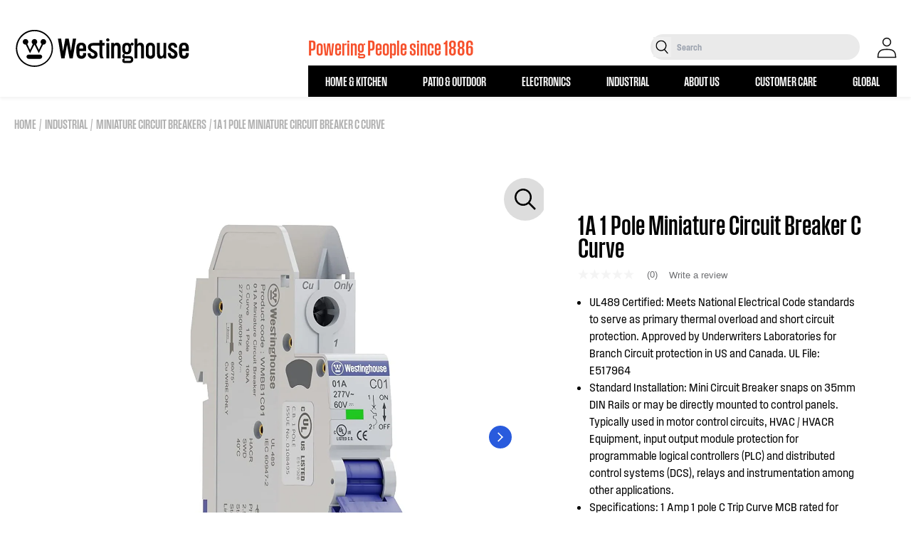

--- FILE ---
content_type: text/html; charset=utf-8
request_url: https://westinghouse.com/collections/miniature-circuit-breakers/products/1a-single-pole-miniature-circuit-breaker
body_size: 43327
content:
<!doctype html>
<html class="no-js" lang="en">
  <head>
    <!-- Google Tag Manager -->
    <script>(function(w,d,s,l,i){w[l]=w[l]||[];w[l].push({'gtm.start':
    new Date().getTime(),event:'gtm.js'});var f=d.getElementsByTagName(s)[0],
    j=d.createElement(s),dl=l!='dataLayer'?'&l='+l:'';j.async=true;j.src=
    'https://www.googletagmanager.com/gtm.js?id='+i+dl;f.parentNode.insertBefore(j,f);
    })(window,document,'script','dataLayer','GTM-N2GWBW3');</script>
    <!-- End Google Tag Manager -->
    
    
    <meta charset="utf-8">
    <meta http-equiv="X-UA-Compatible" content="IE=edge">
    <meta name="viewport" content="width=device-width,initial-scale=1">
    <meta name="theme-color" content="">
    <meta name="google-site-verification" content="aboUGQhmfEqiCVzVsI_EUM2pUIluTjR0ElhFTkMxc5A" />
    <link rel="canonical" href="https://westinghouse.com/products/1a-single-pole-miniature-circuit-breaker">
    <link rel="preconnect" href="https://cdn.shopify.com" crossorigin>
    <link rel="icon" href="//westinghouse.com/cdn/shop/files/Westinghouse_Logo_Reverse_W_Blue_RGB.png?v=1758643702&width=32" type="image/x-icon"/><link rel="preconnect" href="https://fonts.shopifycdn.com" crossorigin><title>
      1A 1 Pole Miniature Circuit Breaker C Curve | Westinghouse
    </title>

    
      <meta name="description" content="UL489 Certified: Meets National Electrical Code standards to serve as primary thermal overload and short circuit protection. Approved by Underwriters Laboratories for Branch Circuit protection in US and Canada. UL File: E517928 Standard Installation: Mini Circuit Breaker snaps on 35mm DIN Rails or may be directly mount">
    

    

<meta property="og:site_name" content="Westinghouse">
<meta property="og:url" content="https://westinghouse.com/products/1a-single-pole-miniature-circuit-breaker">
<meta property="og:title" content="1A 1 Pole Miniature Circuit Breaker C Curve">
<meta property="og:type" content="product">
<meta property="og:description" content="UL489 Certified: Meets National Electrical Code standards to serve as primary thermal overload and short circuit protection. Approved by Underwriters Laboratories for Branch Circuit protection in US and Canada. UL File: E517928 Standard Installation: Mini Circuit Breaker snaps on 35mm DIN Rails or may be directly mount"><meta property="og:image" content="http://westinghouse.com/cdn/shop/products/61RgyrLBSxL._SL1500.jpg?v=1667268493">
  <meta property="og:image:secure_url" content="https://westinghouse.com/cdn/shop/products/61RgyrLBSxL._SL1500.jpg?v=1667268493">
  <meta property="og:image:width" content="1500">
  <meta property="og:image:height" content="1500"><meta property="og:price:amount" content="0.00">
  <meta property="og:price:currency" content="USD"><meta name="twitter:site" content="@Westinghouse"><meta name="twitter:card" content="summary_large_image">
<meta name="twitter:title" content="1A 1 Pole Miniature Circuit Breaker C Curve">
<meta name="twitter:description" content="UL489 Certified: Meets National Electrical Code standards to serve as primary thermal overload and short circuit protection. Approved by Underwriters Laboratories for Branch Circuit protection in US and Canada. UL File: E517928 Standard Installation: Mini Circuit Breaker snaps on 35mm DIN Rails or may be directly mount">


    <script>window.performance && window.performance.mark && window.performance.mark('shopify.content_for_header.start');</script><meta name="google-site-verification" content="Ag0kLFiYebFgdyelIvOJM8Lhd4w1a5hmbOTBqCRbTZo">
<meta id="shopify-digital-wallet" name="shopify-digital-wallet" content="/60972040349/digital_wallets/dialog">
<meta name="shopify-checkout-api-token" content="2279d83cb6c2ca8274eba9665134cc56">
<link rel="alternate" type="application/json+oembed" href="https://westinghouse.com/products/1a-single-pole-miniature-circuit-breaker.oembed">
<script async="async" src="/checkouts/internal/preloads.js?locale=en-US"></script>
<link rel="preconnect" href="https://shop.app" crossorigin="anonymous">
<script async="async" src="https://shop.app/checkouts/internal/preloads.js?locale=en-US&shop_id=60972040349" crossorigin="anonymous"></script>
<script id="apple-pay-shop-capabilities" type="application/json">{"shopId":60972040349,"countryCode":"US","currencyCode":"USD","merchantCapabilities":["supports3DS"],"merchantId":"gid:\/\/shopify\/Shop\/60972040349","merchantName":"Westinghouse","requiredBillingContactFields":["postalAddress","email"],"requiredShippingContactFields":["postalAddress","email"],"shippingType":"shipping","supportedNetworks":["visa","masterCard","amex","discover","elo","jcb"],"total":{"type":"pending","label":"Westinghouse","amount":"1.00"},"shopifyPaymentsEnabled":true,"supportsSubscriptions":true}</script>
<script id="shopify-features" type="application/json">{"accessToken":"2279d83cb6c2ca8274eba9665134cc56","betas":["rich-media-storefront-analytics"],"domain":"westinghouse.com","predictiveSearch":true,"shopId":60972040349,"locale":"en"}</script>
<script>var Shopify = Shopify || {};
Shopify.shop = "westinghousehome.myshopify.com";
Shopify.locale = "en";
Shopify.currency = {"active":"USD","rate":"1.0"};
Shopify.country = "US";
Shopify.theme = {"name":"Westinghouse - Main","id":130440691869,"schema_name":"Ambaum - Shopify Theme","schema_version":"1.0.0","theme_store_id":null,"role":"main"};
Shopify.theme.handle = "null";
Shopify.theme.style = {"id":null,"handle":null};
Shopify.cdnHost = "westinghouse.com/cdn";
Shopify.routes = Shopify.routes || {};
Shopify.routes.root = "/";</script>
<script type="module">!function(o){(o.Shopify=o.Shopify||{}).modules=!0}(window);</script>
<script>!function(o){function n(){var o=[];function n(){o.push(Array.prototype.slice.apply(arguments))}return n.q=o,n}var t=o.Shopify=o.Shopify||{};t.loadFeatures=n(),t.autoloadFeatures=n()}(window);</script>
<script>
  window.ShopifyPay = window.ShopifyPay || {};
  window.ShopifyPay.apiHost = "shop.app\/pay";
  window.ShopifyPay.redirectState = null;
</script>
<script id="shop-js-analytics" type="application/json">{"pageType":"product"}</script>
<script defer="defer" async type="module" src="//westinghouse.com/cdn/shopifycloud/shop-js/modules/v2/client.init-shop-cart-sync_C5BV16lS.en.esm.js"></script>
<script defer="defer" async type="module" src="//westinghouse.com/cdn/shopifycloud/shop-js/modules/v2/chunk.common_CygWptCX.esm.js"></script>
<script type="module">
  await import("//westinghouse.com/cdn/shopifycloud/shop-js/modules/v2/client.init-shop-cart-sync_C5BV16lS.en.esm.js");
await import("//westinghouse.com/cdn/shopifycloud/shop-js/modules/v2/chunk.common_CygWptCX.esm.js");

  window.Shopify.SignInWithShop?.initShopCartSync?.({"fedCMEnabled":true,"windoidEnabled":true});

</script>
<script>
  window.Shopify = window.Shopify || {};
  if (!window.Shopify.featureAssets) window.Shopify.featureAssets = {};
  window.Shopify.featureAssets['shop-js'] = {"shop-cart-sync":["modules/v2/client.shop-cart-sync_ZFArdW7E.en.esm.js","modules/v2/chunk.common_CygWptCX.esm.js"],"init-fed-cm":["modules/v2/client.init-fed-cm_CmiC4vf6.en.esm.js","modules/v2/chunk.common_CygWptCX.esm.js"],"shop-button":["modules/v2/client.shop-button_tlx5R9nI.en.esm.js","modules/v2/chunk.common_CygWptCX.esm.js"],"shop-cash-offers":["modules/v2/client.shop-cash-offers_DOA2yAJr.en.esm.js","modules/v2/chunk.common_CygWptCX.esm.js","modules/v2/chunk.modal_D71HUcav.esm.js"],"init-windoid":["modules/v2/client.init-windoid_sURxWdc1.en.esm.js","modules/v2/chunk.common_CygWptCX.esm.js"],"shop-toast-manager":["modules/v2/client.shop-toast-manager_ClPi3nE9.en.esm.js","modules/v2/chunk.common_CygWptCX.esm.js"],"init-shop-email-lookup-coordinator":["modules/v2/client.init-shop-email-lookup-coordinator_B8hsDcYM.en.esm.js","modules/v2/chunk.common_CygWptCX.esm.js"],"init-shop-cart-sync":["modules/v2/client.init-shop-cart-sync_C5BV16lS.en.esm.js","modules/v2/chunk.common_CygWptCX.esm.js"],"avatar":["modules/v2/client.avatar_BTnouDA3.en.esm.js"],"pay-button":["modules/v2/client.pay-button_FdsNuTd3.en.esm.js","modules/v2/chunk.common_CygWptCX.esm.js"],"init-customer-accounts":["modules/v2/client.init-customer-accounts_DxDtT_ad.en.esm.js","modules/v2/client.shop-login-button_C5VAVYt1.en.esm.js","modules/v2/chunk.common_CygWptCX.esm.js","modules/v2/chunk.modal_D71HUcav.esm.js"],"init-shop-for-new-customer-accounts":["modules/v2/client.init-shop-for-new-customer-accounts_ChsxoAhi.en.esm.js","modules/v2/client.shop-login-button_C5VAVYt1.en.esm.js","modules/v2/chunk.common_CygWptCX.esm.js","modules/v2/chunk.modal_D71HUcav.esm.js"],"shop-login-button":["modules/v2/client.shop-login-button_C5VAVYt1.en.esm.js","modules/v2/chunk.common_CygWptCX.esm.js","modules/v2/chunk.modal_D71HUcav.esm.js"],"init-customer-accounts-sign-up":["modules/v2/client.init-customer-accounts-sign-up_CPSyQ0Tj.en.esm.js","modules/v2/client.shop-login-button_C5VAVYt1.en.esm.js","modules/v2/chunk.common_CygWptCX.esm.js","modules/v2/chunk.modal_D71HUcav.esm.js"],"shop-follow-button":["modules/v2/client.shop-follow-button_Cva4Ekp9.en.esm.js","modules/v2/chunk.common_CygWptCX.esm.js","modules/v2/chunk.modal_D71HUcav.esm.js"],"checkout-modal":["modules/v2/client.checkout-modal_BPM8l0SH.en.esm.js","modules/v2/chunk.common_CygWptCX.esm.js","modules/v2/chunk.modal_D71HUcav.esm.js"],"lead-capture":["modules/v2/client.lead-capture_Bi8yE_yS.en.esm.js","modules/v2/chunk.common_CygWptCX.esm.js","modules/v2/chunk.modal_D71HUcav.esm.js"],"shop-login":["modules/v2/client.shop-login_D6lNrXab.en.esm.js","modules/v2/chunk.common_CygWptCX.esm.js","modules/v2/chunk.modal_D71HUcav.esm.js"],"payment-terms":["modules/v2/client.payment-terms_CZxnsJam.en.esm.js","modules/v2/chunk.common_CygWptCX.esm.js","modules/v2/chunk.modal_D71HUcav.esm.js"]};
</script>
<script>(function() {
  var isLoaded = false;
  function asyncLoad() {
    if (isLoaded) return;
    isLoaded = true;
    var urls = ["https:\/\/gdprcdn.b-cdn.net\/js\/gdpr_cookie_consent.min.js?shop=westinghousehome.myshopify.com","\/\/cdn.shopify.com\/proxy\/2189bb071d42b33b3e178ed98c4cf0449f7e1d6795bb36403a546ecedb881e3b\/apps.bazaarvoice.com\/deployments\/westinghouseportablepower\/westinghouse\/production\/en_US\/bv.js?shop=westinghousehome.myshopify.com\u0026sp-cache-control=cHVibGljLCBtYXgtYWdlPTkwMA","\/\/cdn.shopify.com\/proxy\/4525b3ce33e2733e1c41485735d026455e8d71199827341a637ac0e779eb0710\/static.cdn.printful.com\/static\/js\/external\/shopify-product-customizer.js?v=0.28\u0026shop=westinghousehome.myshopify.com\u0026sp-cache-control=cHVibGljLCBtYXgtYWdlPTkwMA"];
    for (var i = 0; i < urls.length; i++) {
      var s = document.createElement('script');
      s.type = 'text/javascript';
      s.async = true;
      s.src = urls[i];
      var x = document.getElementsByTagName('script')[0];
      x.parentNode.insertBefore(s, x);
    }
  };
  if(window.attachEvent) {
    window.attachEvent('onload', asyncLoad);
  } else {
    window.addEventListener('load', asyncLoad, false);
  }
})();</script>
<script id="__st">var __st={"a":60972040349,"offset":-18000,"reqid":"3c76fe40-7f1b-4465-9b18-614e75e122d9-1768793644","pageurl":"westinghouse.com\/collections\/miniature-circuit-breakers\/products\/1a-single-pole-miniature-circuit-breaker","u":"b17f1156eaa5","p":"product","rtyp":"product","rid":7636054966429};</script>
<script>window.ShopifyPaypalV4VisibilityTracking = true;</script>
<script id="captcha-bootstrap">!function(){'use strict';const t='contact',e='account',n='new_comment',o=[[t,t],['blogs',n],['comments',n],[t,'customer']],c=[[e,'customer_login'],[e,'guest_login'],[e,'recover_customer_password'],[e,'create_customer']],r=t=>t.map((([t,e])=>`form[action*='/${t}']:not([data-nocaptcha='true']) input[name='form_type'][value='${e}']`)).join(','),a=t=>()=>t?[...document.querySelectorAll(t)].map((t=>t.form)):[];function s(){const t=[...o],e=r(t);return a(e)}const i='password',u='form_key',d=['recaptcha-v3-token','g-recaptcha-response','h-captcha-response',i],f=()=>{try{return window.sessionStorage}catch{return}},m='__shopify_v',_=t=>t.elements[u];function p(t,e,n=!1){try{const o=window.sessionStorage,c=JSON.parse(o.getItem(e)),{data:r}=function(t){const{data:e,action:n}=t;return t[m]||n?{data:e,action:n}:{data:t,action:n}}(c);for(const[e,n]of Object.entries(r))t.elements[e]&&(t.elements[e].value=n);n&&o.removeItem(e)}catch(o){console.error('form repopulation failed',{error:o})}}const l='form_type',E='cptcha';function T(t){t.dataset[E]=!0}const w=window,h=w.document,L='Shopify',v='ce_forms',y='captcha';let A=!1;((t,e)=>{const n=(g='f06e6c50-85a8-45c8-87d0-21a2b65856fe',I='https://cdn.shopify.com/shopifycloud/storefront-forms-hcaptcha/ce_storefront_forms_captcha_hcaptcha.v1.5.2.iife.js',D={infoText:'Protected by hCaptcha',privacyText:'Privacy',termsText:'Terms'},(t,e,n)=>{const o=w[L][v],c=o.bindForm;if(c)return c(t,g,e,D).then(n);var r;o.q.push([[t,g,e,D],n]),r=I,A||(h.body.append(Object.assign(h.createElement('script'),{id:'captcha-provider',async:!0,src:r})),A=!0)});var g,I,D;w[L]=w[L]||{},w[L][v]=w[L][v]||{},w[L][v].q=[],w[L][y]=w[L][y]||{},w[L][y].protect=function(t,e){n(t,void 0,e),T(t)},Object.freeze(w[L][y]),function(t,e,n,w,h,L){const[v,y,A,g]=function(t,e,n){const i=e?o:[],u=t?c:[],d=[...i,...u],f=r(d),m=r(i),_=r(d.filter((([t,e])=>n.includes(e))));return[a(f),a(m),a(_),s()]}(w,h,L),I=t=>{const e=t.target;return e instanceof HTMLFormElement?e:e&&e.form},D=t=>v().includes(t);t.addEventListener('submit',(t=>{const e=I(t);if(!e)return;const n=D(e)&&!e.dataset.hcaptchaBound&&!e.dataset.recaptchaBound,o=_(e),c=g().includes(e)&&(!o||!o.value);(n||c)&&t.preventDefault(),c&&!n&&(function(t){try{if(!f())return;!function(t){const e=f();if(!e)return;const n=_(t);if(!n)return;const o=n.value;o&&e.removeItem(o)}(t);const e=Array.from(Array(32),(()=>Math.random().toString(36)[2])).join('');!function(t,e){_(t)||t.append(Object.assign(document.createElement('input'),{type:'hidden',name:u})),t.elements[u].value=e}(t,e),function(t,e){const n=f();if(!n)return;const o=[...t.querySelectorAll(`input[type='${i}']`)].map((({name:t})=>t)),c=[...d,...o],r={};for(const[a,s]of new FormData(t).entries())c.includes(a)||(r[a]=s);n.setItem(e,JSON.stringify({[m]:1,action:t.action,data:r}))}(t,e)}catch(e){console.error('failed to persist form',e)}}(e),e.submit())}));const S=(t,e)=>{t&&!t.dataset[E]&&(n(t,e.some((e=>e===t))),T(t))};for(const o of['focusin','change'])t.addEventListener(o,(t=>{const e=I(t);D(e)&&S(e,y())}));const B=e.get('form_key'),M=e.get(l),P=B&&M;t.addEventListener('DOMContentLoaded',(()=>{const t=y();if(P)for(const e of t)e.elements[l].value===M&&p(e,B);[...new Set([...A(),...v().filter((t=>'true'===t.dataset.shopifyCaptcha))])].forEach((e=>S(e,t)))}))}(h,new URLSearchParams(w.location.search),n,t,e,['guest_login'])})(!0,!0)}();</script>
<script integrity="sha256-4kQ18oKyAcykRKYeNunJcIwy7WH5gtpwJnB7kiuLZ1E=" data-source-attribution="shopify.loadfeatures" defer="defer" src="//westinghouse.com/cdn/shopifycloud/storefront/assets/storefront/load_feature-a0a9edcb.js" crossorigin="anonymous"></script>
<script crossorigin="anonymous" defer="defer" src="//westinghouse.com/cdn/shopifycloud/storefront/assets/shopify_pay/storefront-65b4c6d7.js?v=20250812"></script>
<script data-source-attribution="shopify.dynamic_checkout.dynamic.init">var Shopify=Shopify||{};Shopify.PaymentButton=Shopify.PaymentButton||{isStorefrontPortableWallets:!0,init:function(){window.Shopify.PaymentButton.init=function(){};var t=document.createElement("script");t.src="https://westinghouse.com/cdn/shopifycloud/portable-wallets/latest/portable-wallets.en.js",t.type="module",document.head.appendChild(t)}};
</script>
<script data-source-attribution="shopify.dynamic_checkout.buyer_consent">
  function portableWalletsHideBuyerConsent(e){var t=document.getElementById("shopify-buyer-consent"),n=document.getElementById("shopify-subscription-policy-button");t&&n&&(t.classList.add("hidden"),t.setAttribute("aria-hidden","true"),n.removeEventListener("click",e))}function portableWalletsShowBuyerConsent(e){var t=document.getElementById("shopify-buyer-consent"),n=document.getElementById("shopify-subscription-policy-button");t&&n&&(t.classList.remove("hidden"),t.removeAttribute("aria-hidden"),n.addEventListener("click",e))}window.Shopify?.PaymentButton&&(window.Shopify.PaymentButton.hideBuyerConsent=portableWalletsHideBuyerConsent,window.Shopify.PaymentButton.showBuyerConsent=portableWalletsShowBuyerConsent);
</script>
<script data-source-attribution="shopify.dynamic_checkout.cart.bootstrap">document.addEventListener("DOMContentLoaded",(function(){function t(){return document.querySelector("shopify-accelerated-checkout-cart, shopify-accelerated-checkout")}if(t())Shopify.PaymentButton.init();else{new MutationObserver((function(e,n){t()&&(Shopify.PaymentButton.init(),n.disconnect())})).observe(document.body,{childList:!0,subtree:!0})}}));
</script>
<link id="shopify-accelerated-checkout-styles" rel="stylesheet" media="screen" href="https://westinghouse.com/cdn/shopifycloud/portable-wallets/latest/accelerated-checkout-backwards-compat.css" crossorigin="anonymous">
<style id="shopify-accelerated-checkout-cart">
        #shopify-buyer-consent {
  margin-top: 1em;
  display: inline-block;
  width: 100%;
}

#shopify-buyer-consent.hidden {
  display: none;
}

#shopify-subscription-policy-button {
  background: none;
  border: none;
  padding: 0;
  text-decoration: underline;
  font-size: inherit;
  cursor: pointer;
}

#shopify-subscription-policy-button::before {
  box-shadow: none;
}

      </style>
<script id="sections-script" data-sections="header" defer="defer" src="//westinghouse.com/cdn/shop/t/2/compiled_assets/scripts.js?v=17951"></script>
<script>window.performance && window.performance.mark && window.performance.mark('shopify.content_for_header.end');</script>

    <style data-shopify>
:root {
  --color-announcement-background: #131313;
  --color-announcement-text: #ffffff;
  --color-header-background: #FFFFFF;
  --color-header-text: #131313;
  --color-cart-bubble: #e22120;
}

*,
*::before,
*::after {
  box-sizing: inherit;
}

html {
  box-sizing: border-box;
  height: 100%;
  overflow-x: hidden;
}

body {
  font-size: 16px;
}

</style>

  
    
    <script>document.documentElement.className = document.documentElement.className.replace('no-js', 'js');</script>
    <link href="//westinghouse.com/cdn/shop/t/2/assets/fonts.css?v=123916110385235289341663182632" rel="stylesheet" type="text/css" media="all" />
    <link href="//westinghouse.com/cdn/shop/t/2/assets/tailwind.css?v=123999541143736422761757982945" rel="stylesheet" type="text/css" media="all" />
    <link href="//westinghouse.com/cdn/shop/t/2/assets/footer.css?v=46050826826483367911656681932" rel="stylesheet" type="text/css" media="all" />
    <link href="//westinghouse.com/cdn/shop/t/2/assets/theme.css?v=13101179074301892101739988779" rel="stylesheet" type="text/css" media="all" />


    <script type="text/javascript" src="https://cdn.jsdelivr.net/npm/styled-icons@10.45.0/" async="async"></script>
     <link href="//westinghouse.com/cdn/shop/t/2/assets/swiper.css?v=133708609008927581691668104481" rel="stylesheet" type="text/css" media="all" />
     <link href="//westinghouse.com/cdn/shop/t/2/assets/aos.css?v=18405724247652668961668104539" rel="stylesheet" type="text/css" media="all" />

    <!-- Microsoft Clarity -->
    <script type="text/javascript">
        (function(c,l,a,r,i,t,y){
            c[a]=c[a]||function(){(c[a].q=c[a].q||[]).push(arguments)};
            t=l.createElement(r);t.async=1;t.src="https://www.clarity.ms/tag/"+i;
            y=l.getElementsByTagName(r)[0];y.parentNode.insertBefore(t,y);
        })(window, document, "clarity", "script", "ety9e06whv");
    </script>
    
  
 <!--begin-boost-pfs-filter-css-->
   <link rel="preload stylesheet" href="//westinghouse.com/cdn/shop/t/2/assets/boost-pfs-instant-search.css?v=146474835330714392691677621151" as="style"><link href="//westinghouse.com/cdn/shop/t/2/assets/boost-pfs-custom.css?v=79579138159661985691677621151" rel="stylesheet" type="text/css" media="all" />


 <!--end-boost-pfs-filter-css-->

 
<!-- BEGIN app block: shopify://apps/consentmo-gdpr/blocks/gdpr_cookie_consent/4fbe573f-a377-4fea-9801-3ee0858cae41 -->


<!-- END app block --><script src="https://cdn.shopify.com/extensions/019bc798-8961-78a8-a4e0-9b2049d94b6d/consentmo-gdpr-575/assets/consentmo_cookie_consent.js" type="text/javascript" defer="defer"></script>
<link href="https://monorail-edge.shopifysvc.com" rel="dns-prefetch">
<script>(function(){if ("sendBeacon" in navigator && "performance" in window) {try {var session_token_from_headers = performance.getEntriesByType('navigation')[0].serverTiming.find(x => x.name == '_s').description;} catch {var session_token_from_headers = undefined;}var session_cookie_matches = document.cookie.match(/_shopify_s=([^;]*)/);var session_token_from_cookie = session_cookie_matches && session_cookie_matches.length === 2 ? session_cookie_matches[1] : "";var session_token = session_token_from_headers || session_token_from_cookie || "";function handle_abandonment_event(e) {var entries = performance.getEntries().filter(function(entry) {return /monorail-edge.shopifysvc.com/.test(entry.name);});if (!window.abandonment_tracked && entries.length === 0) {window.abandonment_tracked = true;var currentMs = Date.now();var navigation_start = performance.timing.navigationStart;var payload = {shop_id: 60972040349,url: window.location.href,navigation_start,duration: currentMs - navigation_start,session_token,page_type: "product"};window.navigator.sendBeacon("https://monorail-edge.shopifysvc.com/v1/produce", JSON.stringify({schema_id: "online_store_buyer_site_abandonment/1.1",payload: payload,metadata: {event_created_at_ms: currentMs,event_sent_at_ms: currentMs}}));}}window.addEventListener('pagehide', handle_abandonment_event);}}());</script>
<script id="web-pixels-manager-setup">(function e(e,d,r,n,o){if(void 0===o&&(o={}),!Boolean(null===(a=null===(i=window.Shopify)||void 0===i?void 0:i.analytics)||void 0===a?void 0:a.replayQueue)){var i,a;window.Shopify=window.Shopify||{};var t=window.Shopify;t.analytics=t.analytics||{};var s=t.analytics;s.replayQueue=[],s.publish=function(e,d,r){return s.replayQueue.push([e,d,r]),!0};try{self.performance.mark("wpm:start")}catch(e){}var l=function(){var e={modern:/Edge?\/(1{2}[4-9]|1[2-9]\d|[2-9]\d{2}|\d{4,})\.\d+(\.\d+|)|Firefox\/(1{2}[4-9]|1[2-9]\d|[2-9]\d{2}|\d{4,})\.\d+(\.\d+|)|Chrom(ium|e)\/(9{2}|\d{3,})\.\d+(\.\d+|)|(Maci|X1{2}).+ Version\/(15\.\d+|(1[6-9]|[2-9]\d|\d{3,})\.\d+)([,.]\d+|)( \(\w+\)|)( Mobile\/\w+|) Safari\/|Chrome.+OPR\/(9{2}|\d{3,})\.\d+\.\d+|(CPU[ +]OS|iPhone[ +]OS|CPU[ +]iPhone|CPU IPhone OS|CPU iPad OS)[ +]+(15[._]\d+|(1[6-9]|[2-9]\d|\d{3,})[._]\d+)([._]\d+|)|Android:?[ /-](13[3-9]|1[4-9]\d|[2-9]\d{2}|\d{4,})(\.\d+|)(\.\d+|)|Android.+Firefox\/(13[5-9]|1[4-9]\d|[2-9]\d{2}|\d{4,})\.\d+(\.\d+|)|Android.+Chrom(ium|e)\/(13[3-9]|1[4-9]\d|[2-9]\d{2}|\d{4,})\.\d+(\.\d+|)|SamsungBrowser\/([2-9]\d|\d{3,})\.\d+/,legacy:/Edge?\/(1[6-9]|[2-9]\d|\d{3,})\.\d+(\.\d+|)|Firefox\/(5[4-9]|[6-9]\d|\d{3,})\.\d+(\.\d+|)|Chrom(ium|e)\/(5[1-9]|[6-9]\d|\d{3,})\.\d+(\.\d+|)([\d.]+$|.*Safari\/(?![\d.]+ Edge\/[\d.]+$))|(Maci|X1{2}).+ Version\/(10\.\d+|(1[1-9]|[2-9]\d|\d{3,})\.\d+)([,.]\d+|)( \(\w+\)|)( Mobile\/\w+|) Safari\/|Chrome.+OPR\/(3[89]|[4-9]\d|\d{3,})\.\d+\.\d+|(CPU[ +]OS|iPhone[ +]OS|CPU[ +]iPhone|CPU IPhone OS|CPU iPad OS)[ +]+(10[._]\d+|(1[1-9]|[2-9]\d|\d{3,})[._]\d+)([._]\d+|)|Android:?[ /-](13[3-9]|1[4-9]\d|[2-9]\d{2}|\d{4,})(\.\d+|)(\.\d+|)|Mobile Safari.+OPR\/([89]\d|\d{3,})\.\d+\.\d+|Android.+Firefox\/(13[5-9]|1[4-9]\d|[2-9]\d{2}|\d{4,})\.\d+(\.\d+|)|Android.+Chrom(ium|e)\/(13[3-9]|1[4-9]\d|[2-9]\d{2}|\d{4,})\.\d+(\.\d+|)|Android.+(UC? ?Browser|UCWEB|U3)[ /]?(15\.([5-9]|\d{2,})|(1[6-9]|[2-9]\d|\d{3,})\.\d+)\.\d+|SamsungBrowser\/(5\.\d+|([6-9]|\d{2,})\.\d+)|Android.+MQ{2}Browser\/(14(\.(9|\d{2,})|)|(1[5-9]|[2-9]\d|\d{3,})(\.\d+|))(\.\d+|)|K[Aa][Ii]OS\/(3\.\d+|([4-9]|\d{2,})\.\d+)(\.\d+|)/},d=e.modern,r=e.legacy,n=navigator.userAgent;return n.match(d)?"modern":n.match(r)?"legacy":"unknown"}(),u="modern"===l?"modern":"legacy",c=(null!=n?n:{modern:"",legacy:""})[u],f=function(e){return[e.baseUrl,"/wpm","/b",e.hashVersion,"modern"===e.buildTarget?"m":"l",".js"].join("")}({baseUrl:d,hashVersion:r,buildTarget:u}),m=function(e){var d=e.version,r=e.bundleTarget,n=e.surface,o=e.pageUrl,i=e.monorailEndpoint;return{emit:function(e){var a=e.status,t=e.errorMsg,s=(new Date).getTime(),l=JSON.stringify({metadata:{event_sent_at_ms:s},events:[{schema_id:"web_pixels_manager_load/3.1",payload:{version:d,bundle_target:r,page_url:o,status:a,surface:n,error_msg:t},metadata:{event_created_at_ms:s}}]});if(!i)return console&&console.warn&&console.warn("[Web Pixels Manager] No Monorail endpoint provided, skipping logging."),!1;try{return self.navigator.sendBeacon.bind(self.navigator)(i,l)}catch(e){}var u=new XMLHttpRequest;try{return u.open("POST",i,!0),u.setRequestHeader("Content-Type","text/plain"),u.send(l),!0}catch(e){return console&&console.warn&&console.warn("[Web Pixels Manager] Got an unhandled error while logging to Monorail."),!1}}}}({version:r,bundleTarget:l,surface:e.surface,pageUrl:self.location.href,monorailEndpoint:e.monorailEndpoint});try{o.browserTarget=l,function(e){var d=e.src,r=e.async,n=void 0===r||r,o=e.onload,i=e.onerror,a=e.sri,t=e.scriptDataAttributes,s=void 0===t?{}:t,l=document.createElement("script"),u=document.querySelector("head"),c=document.querySelector("body");if(l.async=n,l.src=d,a&&(l.integrity=a,l.crossOrigin="anonymous"),s)for(var f in s)if(Object.prototype.hasOwnProperty.call(s,f))try{l.dataset[f]=s[f]}catch(e){}if(o&&l.addEventListener("load",o),i&&l.addEventListener("error",i),u)u.appendChild(l);else{if(!c)throw new Error("Did not find a head or body element to append the script");c.appendChild(l)}}({src:f,async:!0,onload:function(){if(!function(){var e,d;return Boolean(null===(d=null===(e=window.Shopify)||void 0===e?void 0:e.analytics)||void 0===d?void 0:d.initialized)}()){var d=window.webPixelsManager.init(e)||void 0;if(d){var r=window.Shopify.analytics;r.replayQueue.forEach((function(e){var r=e[0],n=e[1],o=e[2];d.publishCustomEvent(r,n,o)})),r.replayQueue=[],r.publish=d.publishCustomEvent,r.visitor=d.visitor,r.initialized=!0}}},onerror:function(){return m.emit({status:"failed",errorMsg:"".concat(f," has failed to load")})},sri:function(e){var d=/^sha384-[A-Za-z0-9+/=]+$/;return"string"==typeof e&&d.test(e)}(c)?c:"",scriptDataAttributes:o}),m.emit({status:"loading"})}catch(e){m.emit({status:"failed",errorMsg:(null==e?void 0:e.message)||"Unknown error"})}}})({shopId: 60972040349,storefrontBaseUrl: "https://westinghouse.com",extensionsBaseUrl: "https://extensions.shopifycdn.com/cdn/shopifycloud/web-pixels-manager",monorailEndpoint: "https://monorail-edge.shopifysvc.com/unstable/produce_batch",surface: "storefront-renderer",enabledBetaFlags: ["2dca8a86"],webPixelsConfigList: [{"id":"539099293","configuration":"{\"config\":\"{\\\"pixel_id\\\":\\\"G-E6ZDKHPTB1\\\",\\\"target_country\\\":\\\"US\\\",\\\"gtag_events\\\":[{\\\"type\\\":\\\"purchase\\\",\\\"action_label\\\":\\\"G-E6ZDKHPTB1\\\"},{\\\"type\\\":\\\"page_view\\\",\\\"action_label\\\":\\\"G-E6ZDKHPTB1\\\"},{\\\"type\\\":\\\"view_item\\\",\\\"action_label\\\":\\\"G-E6ZDKHPTB1\\\"},{\\\"type\\\":\\\"search\\\",\\\"action_label\\\":\\\"G-E6ZDKHPTB1\\\"},{\\\"type\\\":\\\"add_to_cart\\\",\\\"action_label\\\":\\\"G-E6ZDKHPTB1\\\"},{\\\"type\\\":\\\"begin_checkout\\\",\\\"action_label\\\":\\\"G-E6ZDKHPTB1\\\"},{\\\"type\\\":\\\"add_payment_info\\\",\\\"action_label\\\":\\\"G-E6ZDKHPTB1\\\"}],\\\"enable_monitoring_mode\\\":false}\"}","eventPayloadVersion":"v1","runtimeContext":"OPEN","scriptVersion":"b2a88bafab3e21179ed38636efcd8a93","type":"APP","apiClientId":1780363,"privacyPurposes":[],"dataSharingAdjustments":{"protectedCustomerApprovalScopes":["read_customer_address","read_customer_email","read_customer_name","read_customer_personal_data","read_customer_phone"]}},{"id":"92897437","configuration":"{\"tagID\":\"2614299875939\"}","eventPayloadVersion":"v1","runtimeContext":"STRICT","scriptVersion":"18031546ee651571ed29edbe71a3550b","type":"APP","apiClientId":3009811,"privacyPurposes":["ANALYTICS","MARKETING","SALE_OF_DATA"],"dataSharingAdjustments":{"protectedCustomerApprovalScopes":["read_customer_address","read_customer_email","read_customer_name","read_customer_personal_data","read_customer_phone"]}},{"id":"shopify-app-pixel","configuration":"{}","eventPayloadVersion":"v1","runtimeContext":"STRICT","scriptVersion":"0450","apiClientId":"shopify-pixel","type":"APP","privacyPurposes":["ANALYTICS","MARKETING"]},{"id":"shopify-custom-pixel","eventPayloadVersion":"v1","runtimeContext":"LAX","scriptVersion":"0450","apiClientId":"shopify-pixel","type":"CUSTOM","privacyPurposes":["ANALYTICS","MARKETING"]}],isMerchantRequest: false,initData: {"shop":{"name":"Westinghouse","paymentSettings":{"currencyCode":"USD"},"myshopifyDomain":"westinghousehome.myshopify.com","countryCode":"US","storefrontUrl":"https:\/\/westinghouse.com"},"customer":null,"cart":null,"checkout":null,"productVariants":[{"price":{"amount":0.0,"currencyCode":"USD"},"product":{"title":"1A 1 Pole Miniature Circuit Breaker C Curve","vendor":"Westinghouse Control","id":"7636054966429","untranslatedTitle":"1A 1 Pole Miniature Circuit Breaker C Curve","url":"\/products\/1a-single-pole-miniature-circuit-breaker","type":""},"id":"43119962980509","image":{"src":"\/\/westinghouse.com\/cdn\/shop\/products\/61RgyrLBSxL._SL1500.jpg?v=1667268493"},"sku":"WMBB1C01-1","title":"Default Title","untranslatedTitle":"Default Title"}],"purchasingCompany":null},},"https://westinghouse.com/cdn","fcfee988w5aeb613cpc8e4bc33m6693e112",{"modern":"","legacy":""},{"shopId":"60972040349","storefrontBaseUrl":"https:\/\/westinghouse.com","extensionBaseUrl":"https:\/\/extensions.shopifycdn.com\/cdn\/shopifycloud\/web-pixels-manager","surface":"storefront-renderer","enabledBetaFlags":"[\"2dca8a86\"]","isMerchantRequest":"false","hashVersion":"fcfee988w5aeb613cpc8e4bc33m6693e112","publish":"custom","events":"[[\"page_viewed\",{}],[\"product_viewed\",{\"productVariant\":{\"price\":{\"amount\":0.0,\"currencyCode\":\"USD\"},\"product\":{\"title\":\"1A 1 Pole Miniature Circuit Breaker C Curve\",\"vendor\":\"Westinghouse Control\",\"id\":\"7636054966429\",\"untranslatedTitle\":\"1A 1 Pole Miniature Circuit Breaker C Curve\",\"url\":\"\/products\/1a-single-pole-miniature-circuit-breaker\",\"type\":\"\"},\"id\":\"43119962980509\",\"image\":{\"src\":\"\/\/westinghouse.com\/cdn\/shop\/products\/61RgyrLBSxL._SL1500.jpg?v=1667268493\"},\"sku\":\"WMBB1C01-1\",\"title\":\"Default Title\",\"untranslatedTitle\":\"Default Title\"}}]]"});</script><script>
  window.ShopifyAnalytics = window.ShopifyAnalytics || {};
  window.ShopifyAnalytics.meta = window.ShopifyAnalytics.meta || {};
  window.ShopifyAnalytics.meta.currency = 'USD';
  var meta = {"product":{"id":7636054966429,"gid":"gid:\/\/shopify\/Product\/7636054966429","vendor":"Westinghouse Control","type":"","handle":"1a-single-pole-miniature-circuit-breaker","variants":[{"id":43119962980509,"price":0,"name":"1A 1 Pole Miniature Circuit Breaker C Curve","public_title":null,"sku":"WMBB1C01-1"}],"remote":false},"page":{"pageType":"product","resourceType":"product","resourceId":7636054966429,"requestId":"3c76fe40-7f1b-4465-9b18-614e75e122d9-1768793644"}};
  for (var attr in meta) {
    window.ShopifyAnalytics.meta[attr] = meta[attr];
  }
</script>
<script class="analytics">
  (function () {
    var customDocumentWrite = function(content) {
      var jquery = null;

      if (window.jQuery) {
        jquery = window.jQuery;
      } else if (window.Checkout && window.Checkout.$) {
        jquery = window.Checkout.$;
      }

      if (jquery) {
        jquery('body').append(content);
      }
    };

    var hasLoggedConversion = function(token) {
      if (token) {
        return document.cookie.indexOf('loggedConversion=' + token) !== -1;
      }
      return false;
    }

    var setCookieIfConversion = function(token) {
      if (token) {
        var twoMonthsFromNow = new Date(Date.now());
        twoMonthsFromNow.setMonth(twoMonthsFromNow.getMonth() + 2);

        document.cookie = 'loggedConversion=' + token + '; expires=' + twoMonthsFromNow;
      }
    }

    var trekkie = window.ShopifyAnalytics.lib = window.trekkie = window.trekkie || [];
    if (trekkie.integrations) {
      return;
    }
    trekkie.methods = [
      'identify',
      'page',
      'ready',
      'track',
      'trackForm',
      'trackLink'
    ];
    trekkie.factory = function(method) {
      return function() {
        var args = Array.prototype.slice.call(arguments);
        args.unshift(method);
        trekkie.push(args);
        return trekkie;
      };
    };
    for (var i = 0; i < trekkie.methods.length; i++) {
      var key = trekkie.methods[i];
      trekkie[key] = trekkie.factory(key);
    }
    trekkie.load = function(config) {
      trekkie.config = config || {};
      trekkie.config.initialDocumentCookie = document.cookie;
      var first = document.getElementsByTagName('script')[0];
      var script = document.createElement('script');
      script.type = 'text/javascript';
      script.onerror = function(e) {
        var scriptFallback = document.createElement('script');
        scriptFallback.type = 'text/javascript';
        scriptFallback.onerror = function(error) {
                var Monorail = {
      produce: function produce(monorailDomain, schemaId, payload) {
        var currentMs = new Date().getTime();
        var event = {
          schema_id: schemaId,
          payload: payload,
          metadata: {
            event_created_at_ms: currentMs,
            event_sent_at_ms: currentMs
          }
        };
        return Monorail.sendRequest("https://" + monorailDomain + "/v1/produce", JSON.stringify(event));
      },
      sendRequest: function sendRequest(endpointUrl, payload) {
        // Try the sendBeacon API
        if (window && window.navigator && typeof window.navigator.sendBeacon === 'function' && typeof window.Blob === 'function' && !Monorail.isIos12()) {
          var blobData = new window.Blob([payload], {
            type: 'text/plain'
          });

          if (window.navigator.sendBeacon(endpointUrl, blobData)) {
            return true;
          } // sendBeacon was not successful

        } // XHR beacon

        var xhr = new XMLHttpRequest();

        try {
          xhr.open('POST', endpointUrl);
          xhr.setRequestHeader('Content-Type', 'text/plain');
          xhr.send(payload);
        } catch (e) {
          console.log(e);
        }

        return false;
      },
      isIos12: function isIos12() {
        return window.navigator.userAgent.lastIndexOf('iPhone; CPU iPhone OS 12_') !== -1 || window.navigator.userAgent.lastIndexOf('iPad; CPU OS 12_') !== -1;
      }
    };
    Monorail.produce('monorail-edge.shopifysvc.com',
      'trekkie_storefront_load_errors/1.1',
      {shop_id: 60972040349,
      theme_id: 130440691869,
      app_name: "storefront",
      context_url: window.location.href,
      source_url: "//westinghouse.com/cdn/s/trekkie.storefront.cd680fe47e6c39ca5d5df5f0a32d569bc48c0f27.min.js"});

        };
        scriptFallback.async = true;
        scriptFallback.src = '//westinghouse.com/cdn/s/trekkie.storefront.cd680fe47e6c39ca5d5df5f0a32d569bc48c0f27.min.js';
        first.parentNode.insertBefore(scriptFallback, first);
      };
      script.async = true;
      script.src = '//westinghouse.com/cdn/s/trekkie.storefront.cd680fe47e6c39ca5d5df5f0a32d569bc48c0f27.min.js';
      first.parentNode.insertBefore(script, first);
    };
    trekkie.load(
      {"Trekkie":{"appName":"storefront","development":false,"defaultAttributes":{"shopId":60972040349,"isMerchantRequest":null,"themeId":130440691869,"themeCityHash":"2998320039712044193","contentLanguage":"en","currency":"USD","eventMetadataId":"1b284015-e5b9-4f41-b0d3-2e81c9a8c9b1"},"isServerSideCookieWritingEnabled":true,"monorailRegion":"shop_domain","enabledBetaFlags":["65f19447"]},"Session Attribution":{},"S2S":{"facebookCapiEnabled":false,"source":"trekkie-storefront-renderer","apiClientId":580111}}
    );

    var loaded = false;
    trekkie.ready(function() {
      if (loaded) return;
      loaded = true;

      window.ShopifyAnalytics.lib = window.trekkie;

      var originalDocumentWrite = document.write;
      document.write = customDocumentWrite;
      try { window.ShopifyAnalytics.merchantGoogleAnalytics.call(this); } catch(error) {};
      document.write = originalDocumentWrite;

      window.ShopifyAnalytics.lib.page(null,{"pageType":"product","resourceType":"product","resourceId":7636054966429,"requestId":"3c76fe40-7f1b-4465-9b18-614e75e122d9-1768793644","shopifyEmitted":true});

      var match = window.location.pathname.match(/checkouts\/(.+)\/(thank_you|post_purchase)/)
      var token = match? match[1]: undefined;
      if (!hasLoggedConversion(token)) {
        setCookieIfConversion(token);
        window.ShopifyAnalytics.lib.track("Viewed Product",{"currency":"USD","variantId":43119962980509,"productId":7636054966429,"productGid":"gid:\/\/shopify\/Product\/7636054966429","name":"1A 1 Pole Miniature Circuit Breaker C Curve","price":"0.00","sku":"WMBB1C01-1","brand":"Westinghouse Control","variant":null,"category":"","nonInteraction":true,"remote":false},undefined,undefined,{"shopifyEmitted":true});
      window.ShopifyAnalytics.lib.track("monorail:\/\/trekkie_storefront_viewed_product\/1.1",{"currency":"USD","variantId":43119962980509,"productId":7636054966429,"productGid":"gid:\/\/shopify\/Product\/7636054966429","name":"1A 1 Pole Miniature Circuit Breaker C Curve","price":"0.00","sku":"WMBB1C01-1","brand":"Westinghouse Control","variant":null,"category":"","nonInteraction":true,"remote":false,"referer":"https:\/\/westinghouse.com\/collections\/miniature-circuit-breakers\/products\/1a-single-pole-miniature-circuit-breaker"});
      }
    });


        var eventsListenerScript = document.createElement('script');
        eventsListenerScript.async = true;
        eventsListenerScript.src = "//westinghouse.com/cdn/shopifycloud/storefront/assets/shop_events_listener-3da45d37.js";
        document.getElementsByTagName('head')[0].appendChild(eventsListenerScript);

})();</script>
  <script>
  if (!window.ga || (window.ga && typeof window.ga !== 'function')) {
    window.ga = function ga() {
      (window.ga.q = window.ga.q || []).push(arguments);
      if (window.Shopify && window.Shopify.analytics && typeof window.Shopify.analytics.publish === 'function') {
        window.Shopify.analytics.publish("ga_stub_called", {}, {sendTo: "google_osp_migration"});
      }
      console.error("Shopify's Google Analytics stub called with:", Array.from(arguments), "\nSee https://help.shopify.com/manual/promoting-marketing/pixels/pixel-migration#google for more information.");
    };
    if (window.Shopify && window.Shopify.analytics && typeof window.Shopify.analytics.publish === 'function') {
      window.Shopify.analytics.publish("ga_stub_initialized", {}, {sendTo: "google_osp_migration"});
    }
  }
</script>
<script
  defer
  src="https://westinghouse.com/cdn/shopifycloud/perf-kit/shopify-perf-kit-3.0.4.min.js"
  data-application="storefront-renderer"
  data-shop-id="60972040349"
  data-render-region="gcp-us-central1"
  data-page-type="product"
  data-theme-instance-id="130440691869"
  data-theme-name="Ambaum - Shopify Theme"
  data-theme-version="1.0.0"
  data-monorail-region="shop_domain"
  data-resource-timing-sampling-rate="10"
  data-shs="true"
  data-shs-beacon="true"
  data-shs-export-with-fetch="true"
  data-shs-logs-sample-rate="1"
  data-shs-beacon-endpoint="https://westinghouse.com/api/collect"
></script>
</head>

  <body class="flex flex-col min-h-screen w-screen font-body text-black">
    <!-- Google Tag Manager (noscript) -->
    <noscript><iframe src="https://www.googletagmanager.com/ns.html?id=GTM-N2GWBW3"
    height="0" width="0" style="display:none;visibility:hidden"></iframe></noscript>
    <!-- End Google Tag Manager (noscript) -->
    
    <a class="skip-to-content-link button sr-only" href="#MainContent">
      Skip to content
    </a>

    <section id="shopify-section-header" class="shopify-section bg-headerBg text-headerText top-0 z-20 relative shadow-header-shadow"><div
  style="padding-top: 0px; padding-bottom: 0px;"
  data-announcement-bar
  class="
    bg-announcementBg
    grid
    grid-cols-1
    items-center
    lg:grid-cols-12
    lg:px-4
    px-2
    text-announcementText
    FontDrop
    font-normal
    text-sm
    md:text-sm
  "
>
  
  <div class="text-center lg:hidden">
    
  </div>
  <div class="col-span-3 hidden lg:block pl-2">
    
  </div>
  <div class="col-span-6 flex-grow text-center hidden lg:block">
    
  </div>
  <div class="col-span-3 text-right hidden lg:block"></div>
</div>
<div class="relative">
  <header data-header class="container ">
    <div class="header westing-shadow px-4 lg:px-0 py-5 lg:py-0 lg:pt-12 flex justify-between lg:grid grid-cols-8 items-center lg:grid-cols-3">
      <!-- mobile drawer toggle -->
      <button data-drawer-toggle class="h-full lg:hidden order-3">
        <div class="flex items-center">
          <span class="w-7 lg:w-8 lg:mr-4">
            <svg width="26" height="22" viewBox="0 0 26 22" fill="none" xmlns="http://www.w3.org/2000/svg">
        <g clip-path="url(#clip0_1683_1270)">
        <path d="M1.49841 2.75H23.4984" stroke="black" stroke-width="1.7" stroke-linecap="round" stroke-linejoin="round"/>
        <path d="M1.49841 10.75H23.4984" stroke="black" stroke-width="1.7" stroke-linecap="round" stroke-linejoin="round"/>
        <path d="M1.49841 18.75H23.4984" stroke="black" stroke-width="1.7" stroke-linecap="round" stroke-linejoin="round"/>
        </g>
        <defs>
        <clipPath id="clip0_1683_1270">
        <rect width="25.1093" height="20.5" fill="white" transform="translate(0.498413 0.75)"/>
        </clipPath>
        </defs>
        </svg>

    

          </span>
          <span class="font-bold uppercase hidden lg:block">explore</span>
        </div>
        <div class="flex hidden items-center">
          <span class="w-5 lg:w-8 lg:mr-4">
        <svg width="100%" height="100%" viewBox="0 0 26 27" fill="none" xmlns="http://www.w3.org/2000/svg">
            <line x1="0.683547" y1="25.9326" x2="25.4323" y2="1.18383" stroke="currentColor" stroke-width="2"/>
            <line x1="25.3066" y1="26.1905" x2="0.557857" y2="1.44174" stroke="currentColor" stroke-width="2"/>
        </svg>
    
</span>
          <span class="font-bold uppercase hidden lg:block">close</span>
        </div>
      </button>
      <details-modal class="header__search lg:hidden order-2 pr-3">
        <details>
          <summary
            class="header__icon header__icon--search header__icon--summary link focus-inset list-none"
            aria-haspopup="dialog"
            aria-label="Search"
          >
            <div>
              <div class="w-7 h-6 relative">
                <img class="h-6 object-contain" src="//westinghouse.com/cdn/shop/t/2/assets/search.svg?v=84374962380001704701657564545" width="20" height="22">
              </div>
            </div>
          </summary>
          <div
            class="search-modal modal__content opacity-0 h-full absolute flex inset-0 justify-center items-center "
            role="dialog"
            aria-modal="true"
            aria-label="Search"
          >
            <div class="modal-overlay"></div>
            <div
              class="search-modal__content py-4 px-4 h-full w-full flex justify-center items-start z-10 bg-black top-0 bottom-0 fixed h-full "
              tabindex="-1"
            >
              <div class="flex w-full items-center">
                <form
                  action="/search"
                  method="get"
                  role="search"
                  class="search search-modal__form w-full max-w-lg"
                >
                  <div class="field relative bg-headerBg rounded-full">
                    <input
                      class="search__input field__input input w-full pl-10 bg-white focus:outline-none pr-2"
                      id="Search-In-Modal-1"
                      type="search"
                      name="q"
                      value=""
                      placeholder="Search"
                    >

                    <input type="hidden" name="options[prefix]" value="last">

                    <button
                      class="absolute left-2 top-50 w-7 h-7 search__button field__button"
                      aria-label="Search"
                    >
                      <img src="//westinghouse.com/cdn/shop/t/2/assets/search.svg?v=84374962380001704701657564545">
                    </button>
                  </div>
                </form>
                <button
                  type="button"
                  class="modal__close-button  w-5 h-5 link flex justify-center items-center p-0 link--text focus-inset lg:relative text-white ml-4"
                  aria-label="Close"
                >
                  <svg class="icon icon-close" aria-hidden="true" focusable="false" role="presentation">
                    
        <svg width="100%" height="100%" viewBox="0 0 26 27" fill="none" xmlns="http://www.w3.org/2000/svg">
            <line x1="0.683547" y1="25.9326" x2="25.4323" y2="1.18383" stroke="currentColor" stroke-width="2"/>
            <line x1="25.3066" y1="26.1905" x2="0.557857" y2="1.44174" stroke="currentColor" stroke-width="2"/>
        </svg>
    

                  </svg>
                </button>
              </div>
            </div>
          </div>
        </details>
      </details-modal>

      <div
        style="padding: 0px 0;"
        class="order-1 mr-auto lg:order-none flex self-start col-span-4 col-start-3 lg:col-start-1 lg:col-span-1 justify-start order-0"
      >
        <a aria-label="Site Home" class="logo-wrapper flex h-full items-center justify-start" href="/">
          
            <svg version="1.1" id="Layer_1" xmlns="http://www.w3.org/2000/svg" x="0px" y="0px" viewbox="0 0 166.67 37.67" style="enable-background:new 0 0 166.67 37.67;" xmlns:xlink="http://www.w3.org/1999/xlink" xml:space="preserve">
<polygon points="41.25,9.59 44.29,9.59 46.12,21.36 48.24,9.59 51.46,9.59 53.58,21.36 55.39,9.59 58.43,9.59 55.23,28.29 
	52.24,28.29 49.86,15.34 47.46,28.29 44.42,28.29 "></polygon>
<g>
	<path d="M58.65,21.57c0,5.24,1.44,7.03,4.86,7.03c3.28,0,4.41-2.43,4.41-4.5v-0.93H65.1v0.33c0,1.32-0.18,2.4-1.58,2.4
		c-1.27,0-1.9-0.62-1.9-2.68v-1.81h6.31v-2.97c0-2.76-1.2-5.04-4.49-5.04c-3.63,0-4.79,2.18-4.79,5.2V21.57z M61.49,18.49
		c0-1.04,0.13-2.76,1.86-2.76c1.53,0,1.74,1.59,1.74,2.74v0.49h-3.6V18.49z"></path>
	<path d="M83.25,24.74c0,0.85,0.21,1.5,0.44,2.09c0.23,0.59,0.46,1.01,0.88,1.47H81.6c-0.35-0.52-0.61-0.93-0.76-1.6
		c-0.25-0.67-0.28-1.11-0.28-1.8v-8.71h-6.35c-1.5,0-1.79,0.88-1.81,1.26c-0.13,0.93,0.41,1.5,1.16,2.15l2.85,1.5
		c1.63,0.85,2.23,1.91,2.23,3.69c0,2.66-2.15,3.8-4.56,3.8c-2.61,0-4.76-2.04-4.76-4.75v-0.46h2.69v0.13c0,1.29,0.67,2.71,2.33,2.66
		c0.78-0.02,1.19-0.46,1.37-1.13c0.31-0.93-0.59-1.71-1.32-2.07l-2.51-1.45c-1.38-1.01-2.28-1.91-2.28-3.91
		c0-2.32,1.92-3.91,4.85-3.91h6.11v-2.61h2.61v2.61h2.19v2.49h-2.11V24.74z"></path>
	<path d="M88.33,9.3c0.87,0,1.57,0.65,1.57,1.52c0,0.86-0.7,1.5-1.54,1.5c-0.87,0-1.59-0.64-1.59-1.5
		C86.77,9.94,87.46,9.3,88.33,9.3 M86.98,13.73h2.72v14.56h-2.72V13.73z"></path>
	<path d="M96.05,15.93c-0.92,0-1.75,0.8-1.75,2.14v10.22h-2.69V13.68h2.59v1.24c0.78-1.09,1.54-1.53,2.9-1.53
		c1.98,0,3.31,1.84,3.31,3.7v11.2h-2.74V18.1C97.67,16.63,96.83,15.93,96.05,15.93"></path>
	<path d="M104.57,18.9c0-1.79,0.36-3.11,1.76-3.11c1.38,0,1.71,1.11,1.71,3.11c0,1.71-0.28,3.34-1.71,3.34
		C104.86,22.24,104.57,20.84,104.57,18.9 M102.04,26.39c0.05,1.03,0.49,1.68,1.82,1.93c-1.92,0.33-1.82,1.45-1.82,2.17
		c0,1.53,0.87,2.2,3.01,2.2h3.62c2.65,0,3.73-1.44,3.7-3.4c-0.02-1.94-1.11-3.28-3.75-3.28h-4.41v-2.09
		C102.88,23.91,101.91,25.1,102.04,26.39 M110.17,15.66c0.26,0.31,0.67,0.51,1.11,0.54c0.8,0.03,1.47-0.59,1.5-1.36
		c0.03-0.82-0.7-1.5-1.5-1.48c-0.77,0-1.44,0.66-1.41,1.48c0,0.11,0.03,0.23,0.05,0.34c-0.59-0.92-1.64-1.63-3.53-1.63
		c-4.56,0-4.35,3.36-4.35,5.3c0,1.76-0.18,5.59,4.33,5.59c4.04,0,4.27-3.49,4.27-5.53C110.63,18.04,110.63,16.77,110.17,15.66
		 M104.19,28.3h4.46c0.59,0,1.59,0.18,1.59,1.11c0,1.06-1,1.14-1.59,1.14h-4.46V28.3z"></path>
	<path d="M113.51,28.29V9.59h2.83v5.33c0.7-0.9,1.23-1.53,2.75-1.53c2.26,0,3.36,1.75,3.36,3.48v11.42h-2.69V17.65
		c0-0.96-0.43-1.81-1.47-1.81c-1.39,0-1.95,0.85-1.95,1.81v10.65H113.51z"></path>
	<path d="M132.98,24.54v-3.37v-3.09c0-3.45-2.23-4.68-4.34-4.68c-2.31,0-4.36,1.23-4.36,4.68v3.09v3.37c0,2.53,1.7,4.05,4.36,4.05
		C131.34,28.58,132.98,27.07,132.98,24.54 M130.4,18.25v2.78v2.76c0,1.39-0.65,2.16-1.75,2.16c-1.12,0-1.77-0.77-1.77-2.16v-2.76
		v-2.78c0-1.21,0.34-2.32,1.77-2.32C130.11,15.93,130.4,17.04,130.4,18.25"></path>
	<path d="M134.82,13.69h2.69v10.08c0,1.91,0.67,2.33,1.67,2.33c1.01,0,1.71-1.01,1.71-2.56v-9.85h2.63v14.62h-2.58v-1.23
		c-0.75,0.98-1.76,1.52-2.94,1.52c-2.26,0-3.17-1.7-3.17-4.66V13.69z"></path>
	<path d="M149.3,18.96l2.5,1.52c1.8,1.08,2.45,2.55,2.4,4.05c-0.05,2.76-1.91,4.05-4.54,4.05c-3.32,0-4.65-2.81-4.65-5.09v-0.28
		h2.64v0.13c0,1.24,0.77,2.66,2.37,2.66c1.08,0,2.4-1.93-0.08-3.33l-2.46-1.5c-1.33-0.75-2.12-1.99-2.12-3.66
		c0-2.71,2.08-4.13,4.27-4.13c4.41,0,4.31,4.69,4.31,4.69h-2.69c0,0,0-1.75-1.34-2.11C148.6,15.61,146.67,17.41,149.3,18.96"></path>
	<path d="M155.58,21.57c0,5.24,1.44,7.03,4.86,7.03c3.28,0,4.41-2.43,4.41-4.5v-0.93h-2.83v0.33c0,1.32-0.18,2.4-1.58,2.4
		c-1.27,0-1.89-0.62-1.89-2.68v-1.81h6.31v-2.97c0-2.76-1.21-5.04-4.49-5.04c-3.62,0-4.78,2.18-4.78,5.2V21.57z M158.42,18.49
		c0-1.04,0.12-2.76,1.86-2.76c1.54,0,1.74,1.59,1.74,2.74v0.49h-3.6V18.49z"></path>
	<path d="M19.11,35.05c8.96,0,16.23-7.27,16.23-16.23c0-8.97-7.27-16.23-16.23-16.23c-8.97,0-16.24,7.27-16.24,16.23
		C2.87,27.78,10.14,35.05,19.11,35.05 M1.56,18.77c0-9.67,7.83-17.5,17.5-17.5c9.67,0,17.5,7.83,17.5,17.5
		c0,9.67-7.83,17.5-17.5,17.5C9.39,36.28,1.56,28.44,1.56,18.77"></path>
	<path d="M24.34,28.7c1.1,0,2.04-0.94,2.04-2.04c0-1.09-0.94-1.96-2.04-1.96H13.65c-1.13,0-2.07,0.87-2.07,1.96
		c0,1.1,0.94,2.04,2.07,2.04H24.34z"></path>
	<path d="M27.49,10c-1.45,0-2.63,1.18-2.63,2.63c0,0.84,0.39,1.59,1.01,2.07l-2.62,5.5l-2.64-5.45c0.68-0.48,1.12-1.26,1.12-2.15
		c0-1.45-1.18-2.63-2.63-2.63c-1.45,0-2.63,1.17-2.63,2.63c0,0.89,0.44,1.67,1.11,2.15l-2.63,5.45l-2.66-5.52
		c0.61-0.48,1-1.23,1-2.06c0-1.45-1.18-2.63-2.63-2.63c-1.45,0-2.63,1.18-2.63,2.63c0,1.46,1.18,2.63,2.63,2.63l0.2-0.01l4.04,8.16
		l4.17-8.15h0.01l4.11,8.15l4.07-8.14l0.23,0.01c1.45,0,2.63-1.18,2.63-2.63C30.13,11.18,28.95,10,27.49,10"></path>
</g>
</svg>
          
          
        </a>
      </div>
      <div class="flex items-center flex-col lg:col-span-2 ">
        <div class="flex items-center w-full pb-2 product mobile-padding-0">
          
            
              <div class="hidden lg:flex text-red text-xl font-westinghouse"><p>Powering People since 1886</p></div>
            
          
          

          
            <form
              action="/search"
              method="get"
              role="search"
              class="hidden lg:flex rounded-full p-1 w-max  ml-auto  bg-[#EAEAEA]"
            >
              <button aria-label="submit search" type="submit" class="w-7 h-7 mr-2">
                <img class="h-5 m-auto object-contain" src="//westinghouse.com/cdn/shop/t/2/assets/search.svg?v=84374962380001704701657564545">
              </button>
              <input
                class="bg-[transparent] outline-none w-full text-xs lg:min-w-[250px]"
                type="search"
                name="q"
                value=""
                placeholder="Search"
                id="search"
              >
              <label class="sr-only" for="search">Search</label>
              <input type="hidden" name="options[prefix]" value="last">
            </form>
          
<div class=" ml-2 lg:ml-6 w-7 h-7 relative mobile-p-3">
              <a
                href="https://westinghouse.com/customer_authentication/redirect?locale=en&region_country=US"
                class="header__icon header__icon--account link focus-inset"
              >
                
        <svg xmlns="http://www.w3.org/2000/svg" aria-hidden="true" focusable="false" role="presentation" class="icon icon-account" fill="none" viewBox="0 0 18 19">
          <path fill-rule="evenodd" clip-rule="evenodd" d="M6 4.5a3 3 0 116 0 3 3 0 01-6 0zm3-4a4 4 0 100 8 4 4 0 000-8zm5.58 12.15c1.12.82 1.83 2.24 1.91 4.85H1.51c.08-2.6.79-4.03 1.9-4.85C4.66 11.75 6.5 11.5 9 11.5s4.35.26 5.58 1.15zM9 10.5c-2.5 0-4.65.24-6.17 1.35C1.27 12.98.5 14.93.5 18v.5h17V18c0-3.07-.77-5.02-2.33-6.15-1.52-1.1-3.67-1.35-6.17-1.35z" fill="currentColor">
        </svg>
    

                <span class="sr-only">Log in</span>
              </a>
            </div></div>
        <header-drawer class="inline-header-menu w-full">
          <nav
            class="hidden lg:flex bg-black text-white text-xs px-4 font-westinghouse"
            aria-label="Translation missing: en.general.accessibility.nav_main"
          >
            




<ul
  class="navmenu navmenu-depth-1 flex justify-between w-full "
  data-navmenu
  aria-label="Main menu"
>
  
    
    

    
    
    
    
<li
      class="navmenu-item                    navmenu-item-parent                  navmenu-meganav__item-parent                    navmenu-id-home-kitchen flex items-center"
      
        data-navmenu-meganav-trigger
        data-navmenu-meganav-type="meganav-images"
      
      data-navmenu-parent
      
    >
      
        <details id="Details-menu-drawer-menu-item-1">
         <summary
      
        class="
          outline-none
          cursor-pointer
          hover:text-yellow
          list-none
          p-2
          flex
          text-base
          items-center
          navmenu-link
          navmenu-link-depth-1
          pd-8
          menu-drawer__menu-item list-menu__item link link--text focus-inset
          navmenu-link-parent
          
        "
        
          aria-haspopup="true"
          aria-expanded="false"
          data-href="/pages/home-kitchen"
        
      >
        HOME & KITCHEN

      
        </summary>
      
        
         
             




<div
  class="navmenu-submenu  navmenu-meganav  header__submenu  navmenu-meganav--desktop  absolute  left-0  w-screen  top-full  bg-black "
  data-navmenu-submenu
  data-meganav-menu
  data-animation-state="closed"
  data-meganav-id="5cb8a0f2-af73-4f7b-86b9-57bda1a290f2"
>
  <div class="navmenu-meganav-wrapper navmenu-meganav-standard__wrapper flex bg-yellow-after">
    <div class="container">
      <div class="flex h-full">
        <div class="w-1/3 flex bg-yellow  flex-col py-8 pr-4">
          
            <h2 class="text-3xl font-westinghouse pb-3">popular categories</h2>
          
          <div class="flex justify-between">
            


    












  <div
    class="
      navmenu-meganav-standard__image-container
      bg-white
      rounded-full
      
      h-28
      w-28
      
      flex
      justify-center
      items-center
      overflow-hidden
    "
  >
    
      <a class="navmenu-meganav-standard__image-link block h-full " href="/collections/residential-pumps">
    
      
      
      <img 
          src="//westinghouse.com/cdn/shop/files/sump_pump_80x.png?v=1734122426"
          alt=""
          loading="lazy"
          width="80x"
          height="80x"
          class="
        navmenu-meganav-standard__image
        navmenu-meganav-standard__image-size-
        h-full
        object-contain
        transition-transform hover:scale-105"
        />

    
      </a>
    

  </div>




    












  <div
    class="
      navmenu-meganav-standard__image-container
      bg-white
      rounded-full
      
      h-28
      w-28
      
      flex
      justify-center
      items-center
      overflow-hidden
    "
  >
    
      <a class="navmenu-meganav-standard__image-link block h-full " href="/collections/ceiling-fans">
    
      
      
      <img 
          src="//westinghouse.com/cdn/shop/files/73215EC_R-lg_80x.jpg?v=1751035265"
          alt=""
          loading="lazy"
          width="80x"
          height="80x"
          class="
        navmenu-meganav-standard__image
        navmenu-meganav-standard__image-size-
        h-full
        object-contain
        transition-transform hover:scale-105"
        />

    
      </a>
    

  </div>




    












  <div
    class="
      navmenu-meganav-standard__image-container
      bg-white
      rounded-full
      
      h-28
      w-28
      
      flex
      justify-center
      items-center
      overflow-hidden
    "
  >
    
      <a class="navmenu-meganav-standard__image-link block h-full " href="/collections/toasters">
    
      
      
      <img 
          src="//westinghouse.com/cdn/shop/files/toasters-collection_80x.jpg?v=1663188468"
          alt=""
          loading="lazy"
          width="80x"
          height="80x"
          class="
        navmenu-meganav-standard__image
        navmenu-meganav-standard__image-size-
        h-full
        object-contain
        transition-transform hover:scale-105"
        />

    
      </a>
    

  </div>




          </div>
        </div>
        <ul
          class="navmenu  navmenu-depth-2  navmenu-meganav-standard__items flex flex-wrap w-2/3 px-5 py-5"
          
        >
          
<li
              class="navmenu-item              navmenu-item-parent              navmenu-id-kitchen              navmenu-meganav-standard__item              w-40 "
              data-navmenu-trigger
              data-navmenu-parent
              >
              <a href="/pages/kitchen" class="navmenu-item-text navmenu-link-parent text-xl font-westinghouse-light lowercase hover:underline pr-6">
                kitchen
              </a>
              












<ul
  class="
    navmenu
     text-xs 
    shadow-lg
    navmenu-depth-3
    py-2
    
    bg-black
    navmenu-submenu
    
    
  "
  
  data-navmenu
  
  data-navmenu-submenu
  
>
  
    

    
    


    
      <li
        class="navmenu-item navmenu-id-small-kitchen-appliances flex-1"
      >
        <a
        class="
          text-white

          
            py-1
            font-heading-light
            pr-6
            hover:underline
            underline-offset-2
          
          
          block
          navmenu-link
          navmenu-link-depth-3
          
        "
        href="/pages/small-kitchen-appliances"
        >
          
          Small Kitchen Appliances 

        </a>
      </li>
    
  
    

    
    


    
      <li
        class="navmenu-item navmenu-id-blending-juicing flex-1"
      >
        <a
        class="
          text-white

          
            py-1
            font-heading-light
            pr-6
            hover:underline
            underline-offset-2
          
          
          block
          navmenu-link
          navmenu-link-depth-3
          
        "
        href="/pages/blending-and-juicing"
        >
          
          Blending & Juicing

        </a>
      </li>
    
  
    

    
    


    
      <li
        class="navmenu-item navmenu-id-cookware-drinkware flex-1"
      >
        <a
        class="
          text-white

          
            py-1
            font-heading-light
            pr-6
            hover:underline
            underline-offset-2
          
          
          block
          navmenu-link
          navmenu-link-depth-3
          
        "
        href="/pages/cookware-drinkware"
        >
          
          Cookware & Drinkware

        </a>
      </li>
    
  
</ul>

            </li>
          
<li
              class="navmenu-item              navmenu-item-parent              navmenu-id-lighting              navmenu-meganav-standard__item              w-40 "
              data-navmenu-trigger
              data-navmenu-parent
              >
              <a href="/pages/lighting" class="navmenu-item-text navmenu-link-parent text-xl font-westinghouse-light lowercase hover:underline pr-6">
                lighting
              </a>
              












<ul
  class="
    navmenu
     text-xs 
    shadow-lg
    navmenu-depth-3
    py-2
    
    bg-black
    navmenu-submenu
    
    
  "
  
  data-navmenu
  
  data-navmenu-submenu
  
>
  
    

    
    


    
      <li
        class="navmenu-item navmenu-id-ceiling-fans flex-1"
      >
        <a
        class="
          text-white

          
            py-1
            font-heading-light
            pr-6
            hover:underline
            underline-offset-2
          
          
          block
          navmenu-link
          navmenu-link-depth-3
          
        "
        href="/collections/ceiling-fans"
        >
          
          Ceiling Fans

        </a>
      </li>
    
  
    

    
    


    
      <li
        class="navmenu-item navmenu-id-indoor-lighting flex-1"
      >
        <a
        class="
          text-white

          
            py-1
            font-heading-light
            pr-6
            hover:underline
            underline-offset-2
          
          
          block
          navmenu-link
          navmenu-link-depth-3
          
        "
        href="/pages/indoor-lighting"
        >
          
          Indoor Lighting 

        </a>
      </li>
    
  
    

    
    


    
      <li
        class="navmenu-item navmenu-id-outdoor-lighting flex-1"
      >
        <a
        class="
          text-white

          
            py-1
            font-heading-light
            pr-6
            hover:underline
            underline-offset-2
          
          
          block
          navmenu-link
          navmenu-link-depth-3
          
        "
        href="/pages/outdoor-lighting"
        >
          
          Outdoor Lighting 

        </a>
      </li>
    
  
    

    
    


    
      <li
        class="navmenu-item navmenu-id-portable-lighting flex-1"
      >
        <a
        class="
          text-white

          
            py-1
            font-heading-light
            pr-6
            hover:underline
            underline-offset-2
          
          
          block
          navmenu-link
          navmenu-link-depth-3
          
        "
        href="/pages/portable-lighting"
        >
          
          Portable Lighting 

        </a>
      </li>
    
  
    

    
    


    
      <li
        class="navmenu-item navmenu-id-light-bulbs flex-1"
      >
        <a
        class="
          text-white

          
            py-1
            font-heading-light
            pr-6
            hover:underline
            underline-offset-2
          
          
          block
          navmenu-link
          navmenu-link-depth-3
          
        "
        href="/pages/light-bulbs"
        >
          
          Light Bulbs

        </a>
      </li>
    
  
</ul>

            </li>
          
<li
              class="navmenu-item              navmenu-item-parent              navmenu-id-air-comfort              navmenu-meganav-standard__item              w-40 "
              data-navmenu-trigger
              data-navmenu-parent
              >
              <a href="/pages/air-comfort" class="navmenu-item-text navmenu-link-parent text-xl font-westinghouse-light lowercase hover:underline pr-6">
                air comfort
              </a>
              












<ul
  class="
    navmenu
     text-xs 
    shadow-lg
    navmenu-depth-3
    py-2
    
    bg-black
    navmenu-submenu
    
    
  "
  
  data-navmenu
  
  data-navmenu-submenu
  
>
  
    

    
    


    
      <li
        class="navmenu-item navmenu-id-fans-heaters flex-1"
      >
        <a
        class="
          text-white

          
            py-1
            font-heading-light
            pr-6
            hover:underline
            underline-offset-2
          
          
          block
          navmenu-link
          navmenu-link-depth-3
          
        "
        href="/pages/fans-and-heaters"
        >
          
           Fans & Heaters

        </a>
      </li>
    
  
    

    
    


    
      <li
        class="navmenu-item navmenu-id-air-conditioning flex-1"
      >
        <a
        class="
          text-white

          
            py-1
            font-heading-light
            pr-6
            hover:underline
            underline-offset-2
          
          
          block
          navmenu-link
          navmenu-link-depth-3
          
        "
        href="/pages/air-conditioning"
        >
          
          Air Conditioning 

        </a>
      </li>
    
  
    

    
    


    
      <li
        class="navmenu-item navmenu-id-humidifiers flex-1"
      >
        <a
        class="
          text-white

          
            py-1
            font-heading-light
            pr-6
            hover:underline
            underline-offset-2
          
          
          block
          navmenu-link
          navmenu-link-depth-3
          
        "
        href="/collections/humidifiers"
        >
          
          Humidifiers

        </a>
      </li>
    
  
    

    
    


    
      <li
        class="navmenu-item navmenu-id-electric-fireplaces flex-1"
      >
        <a
        class="
          text-white

          
            py-1
            font-heading-light
            pr-6
            hover:underline
            underline-offset-2
          
          
          block
          navmenu-link
          navmenu-link-depth-3
          
        "
        href="/collections/electric-fireplaces"
        >
          
          Electric Fireplaces

        </a>
      </li>
    
  
</ul>

            </li>
          
<li
              class="navmenu-item              navmenu-item-parent              navmenu-id-water-purification              navmenu-meganav-standard__item              w-40 "
              data-navmenu-trigger
              data-navmenu-parent
              >
              <a href="https://westinghousewatertreatment.com/" class="navmenu-item-text navmenu-link-parent text-xl font-westinghouse-light lowercase hover:underline pr-6">
                water purification
              </a>
              












<ul
  class="
    navmenu
     text-xs 
    shadow-lg
    navmenu-depth-3
    py-2
    
    bg-black
    navmenu-submenu
    
    
  "
  
  data-navmenu
  
  data-navmenu-submenu
  
>
  
    

    
    


    
      <li
        class="navmenu-item navmenu-id-dynamic-series flex-1"
      >
        <a
        class="
          text-white

          
            py-1
            font-heading-light
            pr-6
            hover:underline
            underline-offset-2
          
          
          block
          navmenu-link
          navmenu-link-depth-3
          
        "
        href="https://westinghousedynamic.com/"
        >
          
          Dynamic Series

        </a>
      </li>
    
  
    

    
    


    
      <li
        class="navmenu-item navmenu-id-progressive-series flex-1"
      >
        <a
        class="
          text-white

          
            py-1
            font-heading-light
            pr-6
            hover:underline
            underline-offset-2
          
          
          block
          navmenu-link
          navmenu-link-depth-3
          
        "
        href="https://westinghouseprogressive.com/"
        >
          
          Progressive Series

        </a>
      </li>
    
  
</ul>

            </li>
          
<li
              class="navmenu-item              navmenu-item-parent              navmenu-id-bedding              navmenu-meganav-standard__item              w-40 "
              data-navmenu-trigger
              data-navmenu-parent
              >
              <a href="/pages/bedding" class="navmenu-item-text navmenu-link-parent text-xl font-westinghouse-light lowercase hover:underline pr-6">
                bedding
              </a>
              












<ul
  class="
    navmenu
     text-xs 
    shadow-lg
    navmenu-depth-3
    py-2
    
    bg-black
    navmenu-submenu
    
    
  "
  
  data-navmenu
  
  data-navmenu-submenu
  
>
  
    

    
    


    
      <li
        class="navmenu-item navmenu-id-heating-pads flex-1"
      >
        <a
        class="
          text-white

          
            py-1
            font-heading-light
            pr-6
            hover:underline
            underline-offset-2
          
          
          block
          navmenu-link
          navmenu-link-depth-3
          
        "
        href="/collections/heating-pads"
        >
          
          Heating Pads

        </a>
      </li>
    
  
    

    
    


    
      <li
        class="navmenu-item navmenu-id-heated-blankets flex-1"
      >
        <a
        class="
          text-white

          
            py-1
            font-heading-light
            pr-6
            hover:underline
            underline-offset-2
          
          
          block
          navmenu-link
          navmenu-link-depth-3
          
        "
        href="/collections/heated-blankets"
        >
          
          Heated Blankets 

        </a>
      </li>
    
  
    

    
    


    
      <li
        class="navmenu-item navmenu-id-heated-mattress-pads flex-1"
      >
        <a
        class="
          text-white

          
            py-1
            font-heading-light
            pr-6
            hover:underline
            underline-offset-2
          
          
          block
          navmenu-link
          navmenu-link-depth-3
          
        "
        href="/collections/heated-mattress-pads"
        >
          
          Heated Mattress Pads

        </a>
      </li>
    
  
</ul>

            </li>
          
<li
              class="navmenu-item              navmenu-item-parent              navmenu-id-residential-pumps              navmenu-meganav-standard__item              w-40 "
              data-navmenu-trigger
              data-navmenu-parent
              >
              <a href="/collections/residential-pumps" class="navmenu-item-text navmenu-link-parent text-xl font-westinghouse-light lowercase hover:underline pr-6">
                residential pumps
              </a>
              












<ul
  class="
    navmenu
     text-xs 
    shadow-lg
    navmenu-depth-3
    py-2
    
    bg-black
    navmenu-submenu
    
    
  "
  
  data-navmenu
  
  data-navmenu-submenu
  
>
  
    

    
    


    
      <li
        class="navmenu-item navmenu-id-utility-pumps flex-1"
      >
        <a
        class="
          text-white

          
            py-1
            font-heading-light
            pr-6
            hover:underline
            underline-offset-2
          
          
          block
          navmenu-link
          navmenu-link-depth-3
          
        "
        href="/products/1-4-hp-submersible-utility-pump"
        >
          
          Utility Pumps

        </a>
      </li>
    
  
    

    
    


    
      <li
        class="navmenu-item navmenu-id-sump-pumps flex-1"
      >
        <a
        class="
          text-white

          
            py-1
            font-heading-light
            pr-6
            hover:underline
            underline-offset-2
          
          
          block
          navmenu-link
          navmenu-link-depth-3
          
        "
        href="/collections/sump-pumps"
        >
          
          Sump Pumps

        </a>
      </li>
    
  
    

    
    


    
      <li
        class="navmenu-item navmenu-id-sump-pumps-with-battery-backup flex-1"
      >
        <a
        class="
          text-white

          
            py-1
            font-heading-light
            pr-6
            hover:underline
            underline-offset-2
          
          
          block
          navmenu-link
          navmenu-link-depth-3
          
        "
        href="/products/compact-primary-and-backup-pump-system"
        >
          
          Sump Pumps with Battery  Backup

        </a>
      </li>
    
  
</ul>

            </li>
          
<li
              class="navmenu-item              navmenu-item-parent              navmenu-id-personal-care              navmenu-meganav-standard__item              w-40 "
              data-navmenu-trigger
              data-navmenu-parent
              >
              <a href="/collections/personal-care" class="navmenu-item-text navmenu-link-parent text-xl font-westinghouse-light lowercase hover:underline pr-6">
                Personal Care
              </a>
              












<ul
  class="
    navmenu
     text-xs 
    shadow-lg
    navmenu-depth-3
    py-2
    
    bg-black
    navmenu-submenu
    
    
  "
  
  data-navmenu
  
  data-navmenu-submenu
  
>
  
    

    
    


    
      <li
        class="navmenu-item navmenu-id-massagers flex-1"
      >
        <a
        class="
          text-white

          
            py-1
            font-heading-light
            pr-6
            hover:underline
            underline-offset-2
          
          
          block
          navmenu-link
          navmenu-link-depth-3
          
        "
        href="/collections/massagers"
        >
          
          Massagers

        </a>
      </li>
    
  
    

    
    


    
      <li
        class="navmenu-item navmenu-id-massage-chairs flex-1"
      >
        <a
        class="
          text-white

          
            py-1
            font-heading-light
            pr-6
            hover:underline
            underline-offset-2
          
          
          block
          navmenu-link
          navmenu-link-depth-3
          
        "
        href="/collections/massage-chairs"
        >
          
          Massage Chairs

        </a>
      </li>
    
  
    

    
    


    
      <li
        class="navmenu-item navmenu-id-saunas flex-1"
      >
        <a
        class="
          text-white

          
            py-1
            font-heading-light
            pr-6
            hover:underline
            underline-offset-2
          
          
          block
          navmenu-link
          navmenu-link-depth-3
          
        "
        href="/collections/saunas"
        >
          
          Saunas

        </a>
      </li>
    
  
</ul>

            </li>
          
<li
              class="navmenu-item              navmenu-item-parent              navmenu-id-water-heaters              navmenu-meganav-standard__item              w-40 "
              data-navmenu-trigger
              data-navmenu-parent
              >
              <a href="/collections/tankless-water-heaters" class="navmenu-item-text navmenu-link-parent text-xl font-westinghouse-light lowercase hover:underline pr-6">
                Water Heaters
              </a>
              












<ul
  class="
    navmenu
     text-xs 
    shadow-lg
    navmenu-depth-3
    py-2
    
    bg-black
    navmenu-submenu
    
    
  "
  
  data-navmenu
  
  data-navmenu-submenu
  
>
  
    

    
    


    
      <li
        class="navmenu-item navmenu-id-electric-tankless-water-heaters flex-1"
      >
        <a
        class="
          text-white

          
            py-1
            font-heading-light
            pr-6
            hover:underline
            underline-offset-2
          
          
          block
          navmenu-link
          navmenu-link-depth-3
          
        "
        href="/collections/electric-tankless-water-heaters"
        >
          
          Electric Tankless Water Heaters

        </a>
      </li>
    
  
    

    
    


    
      <li
        class="navmenu-item navmenu-id-electric-mini-tank-water-heaters flex-1"
      >
        <a
        class="
          text-white

          
            py-1
            font-heading-light
            pr-6
            hover:underline
            underline-offset-2
          
          
          block
          navmenu-link
          navmenu-link-depth-3
          
        "
        href="/collections/electric-mini-tank-water-heaters"
        >
          
          Electric Mini-Tank Water Heaters

        </a>
      </li>
    
  
    

    
    


    
      <li
        class="navmenu-item navmenu-id-gas-water-heaters flex-1"
      >
        <a
        class="
          text-white

          
            py-1
            font-heading-light
            pr-6
            hover:underline
            underline-offset-2
          
          
          block
          navmenu-link
          navmenu-link-depth-3
          
        "
        href="/collections/gas-water-heaters"
        >
          
          Gas Water Heaters

        </a>
      </li>
    
  
</ul>

            </li>
          
        </ul>
      </div>
      </div>
  </div>
</div>

         
         
      </details>
    </li>
  
    
    

    
    
    
    
<li
      class="navmenu-item                    navmenu-item-parent                  navmenu-meganav__item-parent                    navmenu-id-patio-outdoor flex items-center"
      
        data-navmenu-meganav-trigger
        data-navmenu-meganav-type="meganav-images"
      
      data-navmenu-parent
      
    >
      
        <details id="Details-menu-drawer-menu-item-2">
         <summary
      
        class="
          outline-none
          cursor-pointer
          hover:text-yellow
          list-none
          p-2
          flex
          text-base
          items-center
          navmenu-link
          navmenu-link-depth-1
          pd-8
          menu-drawer__menu-item list-menu__item link link--text focus-inset
          navmenu-link-parent
          
        "
        
          aria-haspopup="true"
          aria-expanded="false"
          data-href="/pages/patio-and-outdoor"
        
      >
        PATIO & OUTDOOR

      
        </summary>
      
        
         
             




<div
  class="navmenu-submenu  navmenu-meganav  header__submenu  navmenu-meganav--desktop  absolute  left-0  w-screen  top-full  bg-black "
  data-navmenu-submenu
  data-meganav-menu
  data-animation-state="closed"
  data-meganav-id="732cbabb-d889-46f7-b99d-2b1c8b24cf95"
>
  <div class="navmenu-meganav-wrapper navmenu-meganav-standard__wrapper flex bg-blue-after">
    <div class="container">
      <div class="flex h-full">
        <div class="w-1/3 flex bg-blue  flex-col py-8 pr-4">
          
            <h2 class="text-3xl font-westinghouse pb-3">popular categories</h2>
          
          <div class="flex justify-between">
            


    












  <div
    class="
      navmenu-meganav-standard__image-container
      bg-white
      rounded-full
      
      h-28
      w-28
      
      flex
      justify-center
      items-center
      overflow-hidden
    "
  >
    
      <a class="navmenu-meganav-standard__image-link block h-full " href="/collections/rv-generators">
    
      
      
      <img 
          src="//westinghouse.com/cdn/shop/files/gen_763158b2-dc9c-4cb4-8199-ed0f2a77fd9a_80x.png?v=1734120884"
          alt=""
          loading="lazy"
          width="80x"
          height="80x"
          class="
        navmenu-meganav-standard__image
        navmenu-meganav-standard__image-size-
        h-full
        object-contain
        transition-transform hover:scale-105"
        />

    
      </a>
    

  </div>




    












  <div
    class="
      navmenu-meganav-standard__image-container
      bg-white
      rounded-full
      
      h-28
      w-28
      
      flex
      justify-center
      items-center
      overflow-hidden
    "
  >
    
      <a class="navmenu-meganav-standard__image-link block h-full " href="/collections/power-stations">
    
      
      
      <img 
          src="//westinghouse.com/cdn/shop/products/1a-westinghouse-igen600s-hero-fp_e92b0e66-a90e-4568-91d5-586f32e671bf_80x.jpg?v=1663076198"
          alt=""
          loading="lazy"
          width="80x"
          height="80x"
          class="
        navmenu-meganav-standard__image
        navmenu-meganav-standard__image-size-
        h-full
        object-contain
        transition-transform hover:scale-105"
        />

    
      </a>
    

  </div>




    












  <div
    class="
      navmenu-meganav-standard__image-container
      bg-white
      rounded-full
      
      h-28
      w-28
      
      flex
      justify-center
      items-center
      overflow-hidden
    "
  >
    
      <a class="navmenu-meganav-standard__image-link block h-full " href="/collections/electric-pressure-washer">
    
      
      
      <img 
          src="//westinghouse.com/cdn/shop/files/WPX3000E-HEROG_1440x_9660f503-b2f4-426a-8629-76699dc364ed_80x.webp?v=1736181412"
          alt=""
          loading="lazy"
          width="80x"
          height="80x"
          class="
        navmenu-meganav-standard__image
        navmenu-meganav-standard__image-size-
        h-full
        object-contain
        transition-transform hover:scale-105"
        />

    
      </a>
    

  </div>




          </div>
        </div>
        <ul
          class="navmenu  navmenu-depth-2  navmenu-meganav-standard__items flex flex-wrap w-2/3 px-5 py-5"
          style="max-width: 675px"
        >
          
<li
              class="navmenu-item              navmenu-item-parent              navmenu-id-generators              navmenu-meganav-standard__item              w-40 "
              data-navmenu-trigger
              data-navmenu-parent
              >
              <a href="/pages/generators" class="navmenu-item-text navmenu-link-parent text-xl font-westinghouse-light lowercase hover:underline pr-6">
                generators
              </a>
              












<ul
  class="
    navmenu
     text-xs 
    shadow-lg
    navmenu-depth-3
    py-2
    
    bg-black
    navmenu-submenu
    
    
  "
  
  data-navmenu
  
  data-navmenu-submenu
  
>
  
    

    
    


    
      <li
        class="navmenu-item navmenu-id-portable-generators flex-1"
      >
        <a
        class="
          text-white

          
            py-1
            font-heading-light
            pr-6
            hover:underline
            underline-offset-2
          
          
          block
          navmenu-link
          navmenu-link-depth-3
          
        "
        href="/pages/traditional-generators"
        >
          
          Portable Generators

        </a>
      </li>
    
  
    

    
    


    
      <li
        class="navmenu-item navmenu-id-inverter-generators flex-1"
      >
        <a
        class="
          text-white

          
            py-1
            font-heading-light
            pr-6
            hover:underline
            underline-offset-2
          
          
          block
          navmenu-link
          navmenu-link-depth-3
          
        "
        href="/pages/inverter-generators"
        >
          
           Inverter Generators 

        </a>
      </li>
    
  
    

    
    


    
      <li
        class="navmenu-item navmenu-id-power-stations flex-1"
      >
        <a
        class="
          text-white

          
            py-1
            font-heading-light
            pr-6
            hover:underline
            underline-offset-2
          
          
          block
          navmenu-link
          navmenu-link-depth-3
          
        "
        href="/collections/power-stations-and-solar-panels"
        >
          
          Power Stations

        </a>
      </li>
    
  
    

    
    


    
      <li
        class="navmenu-item navmenu-id-generator-accessories flex-1"
      >
        <a
        class="
          text-white

          
            py-1
            font-heading-light
            pr-6
            hover:underline
            underline-offset-2
          
          
          block
          navmenu-link
          navmenu-link-depth-3
          
        "
        href="/collections/parts-and-accessories"
        >
          
          Generator Accessories

        </a>
      </li>
    
  
</ul>

            </li>
          
<li
              class="navmenu-item              navmenu-item-parent              navmenu-id-outdoor-power              navmenu-meganav-standard__item              w-40 "
              data-navmenu-trigger
              data-navmenu-parent
              >
              <a href="/pages/outdoor-power" class="navmenu-item-text navmenu-link-parent text-xl font-westinghouse-light lowercase hover:underline pr-6">
                outdoor power 
              </a>
              












<ul
  class="
    navmenu
     text-xs 
    shadow-lg
    navmenu-depth-3
    py-2
    
    bg-black
    navmenu-submenu
    
    
  "
  
  data-navmenu
  
  data-navmenu-submenu
  
>
  
    

    
    


    
      <li
        class="navmenu-item navmenu-id-pressure-washers flex-1"
      >
        <a
        class="
          text-white

          
            py-1
            font-heading-light
            pr-6
            hover:underline
            underline-offset-2
          
          
          block
          navmenu-link
          navmenu-link-depth-3
          
        "
        href="/pages/pressure-washers"
        >
          
          Pressure Washers

        </a>
      </li>
    
  
    

    
    


    
      <li
        class="navmenu-item navmenu-id-landscaping flex-1"
      >
        <a
        class="
          text-white

          
            py-1
            font-heading-light
            pr-6
            hover:underline
            underline-offset-2
          
          
          block
          navmenu-link
          navmenu-link-depth-3
          
        "
        href="/pages/landscaping"
        >
          
          Landscaping

        </a>
      </li>
    
  
    

    
    


    
      <li
        class="navmenu-item navmenu-id-snow flex-1"
      >
        <a
        class="
          text-white

          
            py-1
            font-heading-light
            pr-6
            hover:underline
            underline-offset-2
          
          
          block
          navmenu-link
          navmenu-link-depth-3
          
        "
        href="/pages/snow"
        >
          
          Snow

        </a>
      </li>
    
  
    

    
    


    
      <li
        class="navmenu-item navmenu-id-pressure-washer-accessories flex-1"
      >
        <a
        class="
          text-white

          
            py-1
            font-heading-light
            pr-6
            hover:underline
            underline-offset-2
          
          
          block
          navmenu-link
          navmenu-link-depth-3
          
        "
        href="/collections/pressure-washer-accessories"
        >
          
          Pressure Washer Accessories

        </a>
      </li>
    
  
    

    
    


    
      <li
        class="navmenu-item navmenu-id-semi-trash-water-pumps flex-1"
      >
        <a
        class="
          text-white

          
            py-1
            font-heading-light
            pr-6
            hover:underline
            underline-offset-2
          
          
          block
          navmenu-link
          navmenu-link-depth-3
          
        "
        href="/products/wp160-2-water-pump"
        >
          
          Semi Trash Water Pumps

        </a>
      </li>
    
  
</ul>

            </li>
          
<li
              class="navmenu-item              navmenu-item-parent              navmenu-id-patio              navmenu-meganav-standard__item              w-40 "
              data-navmenu-trigger
              data-navmenu-parent
              >
              <a href="/pages/patio" class="navmenu-item-text navmenu-link-parent text-xl font-westinghouse-light lowercase hover:underline pr-6">
                patio
              </a>
              












<ul
  class="
    navmenu
     text-xs 
    shadow-lg
    navmenu-depth-3
    py-2
    
    bg-black
    navmenu-submenu
    
    
  "
  
  data-navmenu
  
  data-navmenu-submenu
  
>
  
    

    
    


    
      <li
        class="navmenu-item navmenu-id-outdoor-lighting flex-1"
      >
        <a
        class="
          text-white

          
            py-1
            font-heading-light
            pr-6
            hover:underline
            underline-offset-2
          
          
          block
          navmenu-link
          navmenu-link-depth-3
          
        "
        href="/pages/outdoor-lighting"
        >
          
          Outdoor Lighting 

        </a>
      </li>
    
  
    

    
    


    
      <li
        class="navmenu-item navmenu-id-outdoor-heating flex-1"
      >
        <a
        class="
          text-white

          
            py-1
            font-heading-light
            pr-6
            hover:underline
            underline-offset-2
          
          
          block
          navmenu-link
          navmenu-link-depth-3
          
        "
        href="/pages/outdoor-heating"
        >
          
          Outdoor Heating

        </a>
      </li>
    
  
</ul>

            </li>
          
        </ul>
      </div>
      </div>
  </div>
</div>

         
         
      </details>
    </li>
  
    
    

    
    
    
    
<li
      class="navmenu-item                    navmenu-item-parent                  navmenu-meganav__item-parent                    navmenu-id-electronics flex items-center"
      
        data-navmenu-meganav-trigger
        data-navmenu-meganav-type="meganav-images"
      
      data-navmenu-parent
      
    >
      
        <details id="Details-menu-drawer-menu-item-3">
         <summary
      
        class="
          outline-none
          cursor-pointer
          hover:text-yellow
          list-none
          p-2
          flex
          text-base
          items-center
          navmenu-link
          navmenu-link-depth-1
          pd-8
          menu-drawer__menu-item list-menu__item link link--text focus-inset
          navmenu-link-parent
          
        "
        
          aria-haspopup="true"
          aria-expanded="false"
          data-href="/pages/electronics"
        
      >
        ELECTRONICS

      
        </summary>
      
        
         
             




<div
  class="navmenu-submenu  navmenu-meganav  header__submenu  navmenu-meganav--desktop  absolute  left-0  w-screen  top-full  bg-black "
  data-navmenu-submenu
  data-meganav-menu
  data-animation-state="closed"
  data-meganav-id="30b22f42-423d-48f1-b58a-427f6ede09d9"
>
  <div class="navmenu-meganav-wrapper navmenu-meganav-standard__wrapper flex bg-green-after">
    <div class="container">
      <div class="flex h-full">
        <div class="w-1/3 flex bg-green  flex-col py-8 pr-4">
          
            <h2 class="text-3xl font-westinghouse pb-3">popular categories</h2>
          
          <div class="flex justify-between">
            


    












  <div
    class="
      navmenu-meganav-standard__image-container
      bg-white
      rounded-full
      
      h-28
      w-28
      
      flex
      justify-center
      items-center
      overflow-hidden
    "
  >
    
      <a class="navmenu-meganav-standard__image-link block h-full " href="/collections/view-all-1">
    
      
      
      <img 
          src="//westinghouse.com/cdn/shop/files/tv_80x.png?v=1734123596"
          alt=""
          loading="lazy"
          width="80x"
          height="80x"
          class="
        navmenu-meganav-standard__image
        navmenu-meganav-standard__image-size-
        h-full
        object-contain
        transition-transform hover:scale-105"
        />

    
      </a>
    

  </div>




    












  <div
    class="
      navmenu-meganav-standard__image-container
      bg-white
      rounded-full
      
      h-28
      w-28
      
      flex
      justify-center
      items-center
      overflow-hidden
    "
  >
    
      <a class="navmenu-meganav-standard__image-link block h-full " href="/products/15-6-portable-monitor-for-laptop-travel">
    
      
      
      <img 
          src="//westinghouse.com/cdn/shop/files/Group_4062_fe267a3c-38e1-4103-90de-380e448d1f36_80x.png?v=1751580064"
          alt=""
          loading="lazy"
          width="80x"
          height="80x"
          class="
        navmenu-meganav-standard__image
        navmenu-meganav-standard__image-size-
        h-full
        object-contain
        transition-transform hover:scale-105"
        />

    
      </a>
    

  </div>




    












  <div
    class="
      navmenu-meganav-standard__image-container
      bg-white
      rounded-full
      
      h-28
      w-28
      
      flex
      justify-center
      items-center
      overflow-hidden
    "
  >
    
      <a class="navmenu-meganav-standard__image-link block h-full " href="/collections/gaming-monitors">
    
      
      
      <img 
          src="//westinghouse.com/cdn/shop/files/Group_4071_80x.png?v=1751580142"
          alt=""
          loading="lazy"
          width="80x"
          height="80x"
          class="
        navmenu-meganav-standard__image
        navmenu-meganav-standard__image-size-
        h-full
        object-contain
        transition-transform hover:scale-105"
        />

    
      </a>
    

  </div>




          </div>
        </div>
        <ul
          class="navmenu  navmenu-depth-2  navmenu-meganav-standard__items flex flex-wrap w-2/3 px-5 py-5"
          
        >
          
<li
              class="navmenu-item              navmenu-item-parent              navmenu-id-tvs-and-monitors              navmenu-meganav-standard__item              w-40 "
              data-navmenu-trigger
              data-navmenu-parent
              >
              <a href="/pages/westinghouse-tvs-and-monitors" class="navmenu-item-text navmenu-link-parent text-xl font-westinghouse-light lowercase hover:underline pr-6">
                TVs and monitors 
              </a>
              












<ul
  class="
    navmenu
     text-xs 
    shadow-lg
    navmenu-depth-3
    py-2
    
    bg-black
    navmenu-submenu
    
    
  "
  
  data-navmenu
  
  data-navmenu-submenu
  
>
  
    

    
    


    
      <li
        class="navmenu-item navmenu-id-smart-xumo-tvs flex-1"
      >
        <a
        class="
          text-white

          
            py-1
            font-heading-light
            pr-6
            hover:underline
            underline-offset-2
          
          
          block
          navmenu-link
          navmenu-link-depth-3
          
        "
        href="/collections/all-xumo-tvs"
        >
          
          Smart Xumo TVs

        </a>
      </li>
    
  
    

    
    


    
      <li
        class="navmenu-item navmenu-id-qled-roku-tvs flex-1"
      >
        <a
        class="
          text-white

          
            py-1
            font-heading-light
            pr-6
            hover:underline
            underline-offset-2
          
          
          block
          navmenu-link
          navmenu-link-depth-3
          
        "
        href="/collections/qled-roku-tvs"
        >
          
          QLED Roku TVs

        </a>
      </li>
    
  
    

    
    


    
      <li
        class="navmenu-item navmenu-id-all-roku-tvs flex-1"
      >
        <a
        class="
          text-white

          
            py-1
            font-heading-light
            pr-6
            hover:underline
            underline-offset-2
          
          
          block
          navmenu-link
          navmenu-link-depth-3
          
        "
        href="/collections/smart-tv"
        >
          
          All Roku TVs

        </a>
      </li>
    
  
    

    
    


    
      <li
        class="navmenu-item navmenu-id-hd-tv-dvd-combo-tvs flex-1"
      >
        <a
        class="
          text-white

          
            py-1
            font-heading-light
            pr-6
            hover:underline
            underline-offset-2
          
          
          block
          navmenu-link
          navmenu-link-depth-3
          
        "
        href="/collections/hd-tvs-and-tv-dvd-combos"
        >
          
          HD TV & DVD Combo TVs

        </a>
      </li>
    
  
    

    
    


    
      <li
        class="navmenu-item navmenu-id-soundbars flex-1"
      >
        <a
        class="
          text-white

          
            py-1
            font-heading-light
            pr-6
            hover:underline
            underline-offset-2
          
          
          block
          navmenu-link
          navmenu-link-depth-3
          
        "
        href="/collections/sound-bars"
        >
          
          Soundbars

        </a>
      </li>
    
  
    

    
    


    
      <li
        class="navmenu-item navmenu-id-portable-monitor flex-1"
      >
        <a
        class="
          text-white

          
            py-1
            font-heading-light
            pr-6
            hover:underline
            underline-offset-2
          
          
          block
          navmenu-link
          navmenu-link-depth-3
          
        "
        href="/products/15-6-portable-monitor-for-laptop-travel"
        >
          
          Portable Monitor

        </a>
      </li>
    
  
    

    
    


    
      <li
        class="navmenu-item navmenu-id-home-and-office-monitors flex-1"
      >
        <a
        class="
          text-white

          
            py-1
            font-heading-light
            pr-6
            hover:underline
            underline-offset-2
          
          
          block
          navmenu-link
          navmenu-link-depth-3
          
        "
        href="/collections/office-monitors"
        >
          
          Home and Office Monitors

        </a>
      </li>
    
  
    

    
    


    
      <li
        class="navmenu-item navmenu-id-gaming-monitors flex-1"
      >
        <a
        class="
          text-white

          
            py-1
            font-heading-light
            pr-6
            hover:underline
            underline-offset-2
          
          
          block
          navmenu-link
          navmenu-link-depth-3
          
        "
        href="/collections/gaming-monitors"
        >
          
          Gaming Monitors

        </a>
      </li>
    
  
</ul>

            </li>
          
<li
              class="navmenu-item              navmenu-item-parent              navmenu-id-electrical-accessories              navmenu-meganav-standard__item              w-40 "
              data-navmenu-trigger
              data-navmenu-parent
              >
              <a href="/pages/electrical-accessories" class="navmenu-item-text navmenu-link-parent text-xl font-westinghouse-light lowercase hover:underline pr-6">
                electrical accessories 
              </a>
              












<ul
  class="
    navmenu
     text-xs 
    shadow-lg
    navmenu-depth-3
    py-2
    
    bg-black
    navmenu-submenu
    
    
  "
  
  data-navmenu
  
  data-navmenu-submenu
  
>
  
    

    
    


    
      <li
        class="navmenu-item navmenu-id-power-strips flex-1"
      >
        <a
        class="
          text-white

          
            py-1
            font-heading-light
            pr-6
            hover:underline
            underline-offset-2
          
          
          block
          navmenu-link
          navmenu-link-depth-3
          
        "
        href="/collections/power-strips"
        >
          
          Power Strips 

        </a>
      </li>
    
  
    

    
    


    
      <li
        class="navmenu-item navmenu-id-surge-protectors flex-1"
      >
        <a
        class="
          text-white

          
            py-1
            font-heading-light
            pr-6
            hover:underline
            underline-offset-2
          
          
          block
          navmenu-link
          navmenu-link-depth-3
          
        "
        href="/collections/surge-protectors"
        >
          
          Surge Protectors

        </a>
      </li>
    
  
    

    
    


    
      <li
        class="navmenu-item navmenu-id-wall-taps flex-1"
      >
        <a
        class="
          text-white

          
            py-1
            font-heading-light
            pr-6
            hover:underline
            underline-offset-2
          
          
          block
          navmenu-link
          navmenu-link-depth-3
          
        "
        href="/collections/wall-taps"
        >
          
           Wall Taps 

        </a>
      </li>
    
  
    

    
    


    
      <li
        class="navmenu-item navmenu-id-charging-stations flex-1"
      >
        <a
        class="
          text-white

          
            py-1
            font-heading-light
            pr-6
            hover:underline
            underline-offset-2
          
          
          block
          navmenu-link
          navmenu-link-depth-3
          
        "
        href="/collections/charging-stations"
        >
          
          Charging Stations

        </a>
      </li>
    
  
</ul>

            </li>
          
<li
              class="navmenu-item              navmenu-item-parent              navmenu-id-batteries              navmenu-meganav-standard__item              w-40 "
              data-navmenu-trigger
              data-navmenu-parent
              >
              <a href="/pages/batteries" class="navmenu-item-text navmenu-link-parent text-xl font-westinghouse-light lowercase hover:underline pr-6">
                batteries
              </a>
              












<ul
  class="
    navmenu
     text-xs 
    shadow-lg
    navmenu-depth-3
    py-2
    
    bg-black
    navmenu-submenu
    
    
  "
  
  data-navmenu
  
  data-navmenu-submenu
  
>
  
    

    
    


    
      <li
        class="navmenu-item navmenu-id-mobile-power flex-1"
      >
        <a
        class="
          text-white

          
            py-1
            font-heading-light
            pr-6
            hover:underline
            underline-offset-2
          
          
          block
          navmenu-link
          navmenu-link-depth-3
          
        "
        href="/collections/mobile-power"
        >
          
          Mobile Power 

        </a>
      </li>
    
  
    

    
    


    
      <li
        class="navmenu-item navmenu-id-dynamo-alkaline-batteries flex-1"
      >
        <a
        class="
          text-white

          
            py-1
            font-heading-light
            pr-6
            hover:underline
            underline-offset-2
          
          
          block
          navmenu-link
          navmenu-link-depth-3
          
        "
        href="/collections/dynamo-alkaline-batteries"
        >
          
          Dynamo Alkaline Batteries 

        </a>
      </li>
    
  
    

    
    


    
      <li
        class="navmenu-item navmenu-id-rechargable-batteries flex-1"
      >
        <a
        class="
          text-white

          
            py-1
            font-heading-light
            pr-6
            hover:underline
            underline-offset-2
          
          
          block
          navmenu-link
          navmenu-link-depth-3
          
        "
        href="/collections/rechargeable-batteries"
        >
          
          Rechargable Batteries 

        </a>
      </li>
    
  
    

    
    


    
      <li
        class="navmenu-item navmenu-id-super-heavy-duty-batteries flex-1"
      >
        <a
        class="
          text-white

          
            py-1
            font-heading-light
            pr-6
            hover:underline
            underline-offset-2
          
          
          block
          navmenu-link
          navmenu-link-depth-3
          
        "
        href="/collections/super-heavy-duty-batteries"
        >
          
          Super Heavy Duty Batteries 

        </a>
      </li>
    
  
    

    
    


    
      <li
        class="navmenu-item navmenu-id-see-more flex-1"
      >
        <a
        class="
          text-white

          
            py-1
            font-heading-light
            pr-6
            hover:underline
            underline-offset-2
          
          
          block
          navmenu-link
          navmenu-link-depth-3
          
        "
        href="/pages/batteries"
        >
          
          see more...

        </a>
      </li>
    
  
</ul>

            </li>
          
<li
              class="navmenu-item              navmenu-item-parent              navmenu-id-portable-lighting              navmenu-meganav-standard__item              w-40 "
              data-navmenu-trigger
              data-navmenu-parent
              >
              <a href="/pages/portable-lighting" class="navmenu-item-text navmenu-link-parent text-xl font-westinghouse-light lowercase hover:underline pr-6">
                portable lighting 
              </a>
              












<ul
  class="
    navmenu
     text-xs 
    shadow-lg
    navmenu-depth-3
    py-2
    
    bg-black
    navmenu-submenu
    
    
  "
  
  data-navmenu
  
  data-navmenu-submenu
  
>
  
    

    
    


    
      <li
        class="navmenu-item navmenu-id-flashlights flex-1"
      >
        <a
        class="
          text-white

          
            py-1
            font-heading-light
            pr-6
            hover:underline
            underline-offset-2
          
          
          block
          navmenu-link
          navmenu-link-depth-3
          
        "
        href="/collections/flashlights"
        >
          
          Flashlights

        </a>
      </li>
    
  
    

    
    


    
      <li
        class="navmenu-item navmenu-id-utility-lights flex-1"
      >
        <a
        class="
          text-white

          
            py-1
            font-heading-light
            pr-6
            hover:underline
            underline-offset-2
          
          
          block
          navmenu-link
          navmenu-link-depth-3
          
        "
        href="/collections/utility-lights"
        >
          
          Utility Lights 

        </a>
      </li>
    
  
    

    
    


    
      <li
        class="navmenu-item navmenu-id-safety-lights flex-1"
      >
        <a
        class="
          text-white

          
            py-1
            font-heading-light
            pr-6
            hover:underline
            underline-offset-2
          
          
          block
          navmenu-link
          navmenu-link-depth-3
          
        "
        href="/collections/safety-lights"
        >
          
          Safety Lights 

        </a>
      </li>
    
  
    

    
    


    
      <li
        class="navmenu-item navmenu-id-night-lights flex-1"
      >
        <a
        class="
          text-white

          
            py-1
            font-heading-light
            pr-6
            hover:underline
            underline-offset-2
          
          
          block
          navmenu-link
          navmenu-link-depth-3
          
        "
        href="/collections/night-lights"
        >
          
          Night Lights 

        </a>
      </li>
    
  
</ul>

            </li>
          
<li
              class="navmenu-item              navmenu-item-parent              navmenu-id-printers-and-accessories              navmenu-meganav-standard__item              w-40 "
              data-navmenu-trigger
              data-navmenu-parent
              >
              <a href="/pages/thermal-printers" class="navmenu-item-text navmenu-link-parent text-xl font-westinghouse-light lowercase hover:underline pr-6">
                Printers and accessories
              </a>
              












<ul
  class="
    navmenu
     text-xs 
    shadow-lg
    navmenu-depth-3
    py-2
    
    bg-black
    navmenu-submenu
    
    
  "
  
  data-navmenu
  
  data-navmenu-submenu
  
>
  
    

    
    


    
      <li
        class="navmenu-item navmenu-id-thermal-printers flex-1"
      >
        <a
        class="
          text-white

          
            py-1
            font-heading-light
            pr-6
            hover:underline
            underline-offset-2
          
          
          block
          navmenu-link
          navmenu-link-depth-3
          
        "
        href="/pages/thermal-printers"
        >
          
          Thermal Printers

        </a>
      </li>
    
  
    

    
    


    
      <li
        class="navmenu-item navmenu-id-printer-drivers flex-1"
      >
        <a
        class="
          text-white

          
            py-1
            font-heading-light
            pr-6
            hover:underline
            underline-offset-2
          
          
          block
          navmenu-link
          navmenu-link-depth-3
          
        "
        href="/pages/thermal-printer-set-up"
        >
          
          Printer Drivers

        </a>
      </li>
    
  
    

    
    


    
      <li
        class="navmenu-item navmenu-id-printer-ribbon flex-1"
      >
        <a
        class="
          text-white

          
            py-1
            font-heading-light
            pr-6
            hover:underline
            underline-offset-2
          
          
          block
          navmenu-link
          navmenu-link-depth-3
          
        "
        href="/collections/thermal-printer-ribbon"
        >
          
          Printer Ribbon

        </a>
      </li>
    
  
</ul>

            </li>
          
<li
              class="navmenu-item              navmenu-item-parent              navmenu-id-multimeters-and-testers              navmenu-meganav-standard__item              w-40 "
              
              
              >
              <a href="/collections/multimeters-testers" class="navmenu-item-text navmenu-link-parent text-xl font-westinghouse-light lowercase hover:underline pr-6">
                multimeters and testers
              </a>
              












<ul
  class="
    navmenu
     text-xs 
    shadow-lg
    navmenu-depth-3
    py-2
    
    bg-black
    navmenu-submenu
    
    
  "
  
  data-navmenu
  
  data-navmenu-submenu
  
>
  
</ul>

            </li>
          
        </ul>
      </div>
      </div>
  </div>
</div>

         
         
      </details>
    </li>
  
    
    

    
    
    
    
<li
      class="navmenu-item                    navmenu-item-parent                  navmenu-meganav__item-parent                    navmenu-id-industrial flex items-center"
      
        data-navmenu-meganav-trigger
        data-navmenu-meganav-type="meganav-images"
      
      data-navmenu-parent
      
    >
      
        <details id="Details-menu-drawer-menu-item-4">
         <summary
      
        class="
          outline-none
          cursor-pointer
          hover:text-yellow
          list-none
          p-2
          flex
          text-base
          items-center
          navmenu-link
          navmenu-link-depth-1
          pd-8
          menu-drawer__menu-item list-menu__item link link--text focus-inset
          navmenu-link-parent
          
        "
        
          aria-haspopup="true"
          aria-expanded="false"
          data-href="/pages/industrial"
        
      >
        INDUSTRIAL

      
        </summary>
      
        
         
             




<div
  class="navmenu-submenu  navmenu-meganav  header__submenu  navmenu-meganav--desktop  absolute  left-0  w-screen  top-full  bg-black "
  data-navmenu-submenu
  data-meganav-menu
  data-animation-state="closed"
  data-meganav-id="802f3f7e-74ce-497c-a932-814675c281ce"
>
  <div class="navmenu-meganav-wrapper navmenu-meganav-standard__wrapper flex bg-red-after">
    <div class="container">
      <div class="flex h-full">
        <div class="w-1/3 flex bg-red  flex-col py-8 pr-4">
          
            <h2 class="text-3xl font-westinghouse pb-3">popular categories</h2>
          
          <div class="flex justify-between">
            


    












  <div
    class="
      navmenu-meganav-standard__image-container
      bg-white
      rounded-full
      
      h-28
      w-28
      
      flex
      justify-center
      items-center
      overflow-hidden
    "
  >
    
      <a class="navmenu-meganav-standard__image-link block h-full " href="https://www.amazon.com/Teco-Variable-Frequency-L510-101-H1-Inverter/dp/B01J8K3UVI">
    
      
      
      <img 
          src="//westinghouse.com/cdn/shop/files/51JnpE4y8ZL._SL1250__copy_80x.jpg?v=1667409567"
          alt=""
          loading="lazy"
          width="80x"
          height="80x"
          class="
        navmenu-meganav-standard__image
        navmenu-meganav-standard__image-size-
        h-full
        object-contain
        transition-transform hover:scale-105"
        />

    
      </a>
    

  </div>




    












  <div
    class="
      navmenu-meganav-standard__image-container
      bg-white
      rounded-full
      
      h-28
      w-28
      
      flex
      justify-center
      items-center
      overflow-hidden
    "
  >
    
      <a class="navmenu-meganav-standard__image-link block h-full " href="/collections/miniature-circuit-breakers">
    
      
      
      <img 
          src="//westinghouse.com/cdn/shop/files/61Luy5kKD8L._SL1500__copy_80x.jpg?v=1667409636"
          alt=""
          loading="lazy"
          width="80x"
          height="80x"
          class="
        navmenu-meganav-standard__image
        navmenu-meganav-standard__image-size-
        h-full
        object-contain
        transition-transform hover:scale-105"
        />

    
      </a>
    

  </div>




    












  <div
    class="
      navmenu-meganav-standard__image-container
      bg-white
      rounded-full
      
      h-28
      w-28
      
      flex
      justify-center
      items-center
      overflow-hidden
    "
  >
    
      <a class="navmenu-meganav-standard__image-link block h-full " href="https://westinghouse.com/products/opzs-series-rechargeable-lead-acid-batteries">
    
      
      
      <img 
          src="//westinghouse.com/cdn/shop/files/OPzS-Series_copy_80x.jpg?v=1667409738"
          alt=""
          loading="lazy"
          width="80x"
          height="80x"
          class="
        navmenu-meganav-standard__image
        navmenu-meganav-standard__image-size-
        h-full
        object-contain
        transition-transform hover:scale-105"
        />

    
      </a>
    

  </div>




          </div>
        </div>
        <ul
          class="navmenu  navmenu-depth-2  navmenu-meganav-standard__items flex flex-wrap w-2/3 px-5 py-5"
          style="max-width: 900px"
        >
          
<li
              class="navmenu-item              navmenu-item-parent              navmenu-id-nuclear              navmenu-meganav-standard__item              w-40 "
              data-navmenu-trigger
              data-navmenu-parent
              >
              <a href="https://www.westinghousenuclear.com/" class="navmenu-item-text navmenu-link-parent text-xl font-westinghouse-light lowercase hover:underline pr-6">
                Nuclear
              </a>
              












<ul
  class="
    navmenu
     text-xs 
    shadow-lg
    navmenu-depth-3
    py-2
    
    bg-black
    navmenu-submenu
    
    
  "
  
  data-navmenu
  
  data-navmenu-submenu
  
>
  
    

    
    


    
      <li
        class="navmenu-item navmenu-id-energy-systems flex-1"
      >
        <a
        class="
          text-white

          
            py-1
            font-heading-light
            pr-6
            hover:underline
            underline-offset-2
          
          
          block
          navmenu-link
          navmenu-link-depth-3
          
        "
        href="https://www.westinghousenuclear.com/energy-systems"
        >
          
          Energy Systems

        </a>
      </li>
    
  
    

    
    


    
      <li
        class="navmenu-item navmenu-id-nuclear-fuel flex-1"
      >
        <a
        class="
          text-white

          
            py-1
            font-heading-light
            pr-6
            hover:underline
            underline-offset-2
          
          
          block
          navmenu-link
          navmenu-link-depth-3
          
        "
        href="https://www.westinghousenuclear.com/nuclear-fuel"
        >
          
          Nuclear Fuel

        </a>
      </li>
    
  
    

    
    


    
      <li
        class="navmenu-item navmenu-id-operating-plants flex-1"
      >
        <a
        class="
          text-white

          
            py-1
            font-heading-light
            pr-6
            hover:underline
            underline-offset-2
          
          
          block
          navmenu-link
          navmenu-link-depth-3
          
        "
        href="https://www.westinghousenuclear.com/operating-plants"
        >
          
          Operating Plants

        </a>
      </li>
    
  
</ul>

            </li>
          
<li
              class="navmenu-item              navmenu-item-parent              navmenu-id-electrical-distribution-systems              navmenu-meganav-standard__item              w-40 "
              data-navmenu-trigger
              data-navmenu-parent
              >
              <a href="https://www.westinghouselvmv.com/" class="navmenu-item-text navmenu-link-parent text-xl font-westinghouse-light lowercase hover:underline pr-6">
                Electrical Distribution Systems
              </a>
              












<ul
  class="
    navmenu
     text-xs 
    shadow-lg
    navmenu-depth-3
    py-2
    
    bg-black
    navmenu-submenu
    
    
  "
  
  data-navmenu
  
  data-navmenu-submenu
  
>
  
    

    
    


    
      <li
        class="navmenu-item navmenu-id-moulded-circuit-breaker flex-1"
      >
        <a
        class="
          text-white

          
            py-1
            font-heading-light
            pr-6
            hover:underline
            underline-offset-2
          
          
          block
          navmenu-link
          navmenu-link-depth-3
          
        "
        href="https://www.westinghouselvmv.com/products/moulded-circuit-breaker-mccb"
        >
          
          Moulded Circuit Breaker

        </a>
      </li>
    
  
    

    
    


    
      <li
        class="navmenu-item navmenu-id-contactors flex-1"
      >
        <a
        class="
          text-white

          
            py-1
            font-heading-light
            pr-6
            hover:underline
            underline-offset-2
          
          
          block
          navmenu-link
          navmenu-link-depth-3
          
        "
        href="https://www.westinghouselvmv.com/products/contactors"
        >
          
          Contactors

        </a>
      </li>
    
  
</ul>

            </li>
          
<li
              class="navmenu-item              navmenu-item-parent              navmenu-id-motors-and-drives              navmenu-meganav-standard__item              w-40 "
              
              
              >
              <a href="https://www.tecowestinghouse.com/" class="navmenu-item-text navmenu-link-parent text-xl font-westinghouse-light lowercase hover:underline pr-6">
                Motors and Drives
              </a>
              












<ul
  class="
    navmenu
     text-xs 
    shadow-lg
    navmenu-depth-3
    py-2
    
    bg-black
    navmenu-submenu
    
    
  "
  
  data-navmenu
  
  data-navmenu-submenu
  
>
  
</ul>

            </li>
          
<li
              class="navmenu-item              navmenu-item-parent              navmenu-id-batteries              navmenu-meganav-standard__item              w-40 "
              data-navmenu-trigger
              data-navmenu-parent
              >
              <a href="https://www.westinghousebattery.com" class="navmenu-item-text navmenu-link-parent text-xl font-westinghouse-light lowercase hover:underline pr-6">
                Batteries
              </a>
              












<ul
  class="
    navmenu
     text-xs 
    shadow-lg
    navmenu-depth-3
    py-2
    
    bg-black
    navmenu-submenu
    
    
  "
  
  data-navmenu
  
  data-navmenu-submenu
  
>
  
    

    
    


    
      <li
        class="navmenu-item navmenu-id-wa-series flex-1"
      >
        <a
        class="
          text-white

          
            py-1
            font-heading-light
            pr-6
            hover:underline
            underline-offset-2
          
          
          block
          navmenu-link
          navmenu-link-depth-3
          
        "
        href="/products/wa-series-rechargeable-lead-acid-batteries"
        >
          
          WA Series

        </a>
      </li>
    
  
    

    
    


    
      <li
        class="navmenu-item navmenu-id-opzs-series flex-1"
      >
        <a
        class="
          text-white

          
            py-1
            font-heading-light
            pr-6
            hover:underline
            underline-offset-2
          
          
          block
          navmenu-link
          navmenu-link-depth-3
          
        "
        href="/products/opzs-series-rechargeable-lead-acid-batteries"
        >
          
          OPzS Series

        </a>
      </li>
    
  
    

    
    


    
      <li
        class="navmenu-item navmenu-id-opzv-series flex-1"
      >
        <a
        class="
          text-white

          
            py-1
            font-heading-light
            pr-6
            hover:underline
            underline-offset-2
          
          
          block
          navmenu-link
          navmenu-link-depth-3
          
        "
        href="/products/opzv-series-rechargeable-lead-acid-batteries"
        >
          
          OPzV Series

        </a>
      </li>
    
  
</ul>

            </li>
          
        </ul>
      </div>
      </div>
  </div>
</div>

         
         
      </details>
    </li>
  
    
    

    
    
    
    
<li
      class="navmenu-item              navmenu-basic__item                    navmenu-item-parent                  navmenu-basic__item-parent                    navmenu-id-about-us flex items-center"
      
      data-navmenu-parent
      
    >
      
        <details id="Details-menu-drawer-menu-item-5">
         <summary
      
        class="
          outline-none
          cursor-pointer
          hover:text-yellow
          list-none
          p-2
          flex
          text-base
          items-center
          navmenu-link
          navmenu-link-depth-1
          pd-8
          menu-drawer__menu-item list-menu__item link link--text focus-inset
          navmenu-link-parent
          
        "
        
          aria-haspopup="true"
          aria-expanded="false"
          data-href="/pages/about"
        
      >
        ABOUT US

      
        </summary>
      
        
           












<ul
  class="
    navmenu
    header__submenu absolute text-base 
    shadow-lg
    navmenu-depth-2
    py-2
    
    bg-black
    navmenu-submenu
    
    
  "
  data-animation-state="closed"
  data-navmenu
  
  data-navmenu-submenu
  aria-label="Main menu"
>
  
    

    
    


    
      <li
        class="navmenu-item navmenu-id-our-history flex-1"
      >
        <a
        class="
          text-white

          
            px-2
            py-2.5
            lg:px-8
            lg:py-2.5
          
          
          block
          navmenu-link
          navmenu-link-depth-2
          
        "
        href="/pages/about"
        >
          
          Our History

        </a>
      </li>
    
  
    

    
    


    
      <li
        class="navmenu-item navmenu-id-westinghouse-logo flex-1"
      >
        <a
        class="
          text-white

          
            px-2
            py-2.5
            lg:px-8
            lg:py-2.5
          
          
          block
          navmenu-link
          navmenu-link-depth-2
          
        "
        href="/pages/westinghouse-logo"
        >
          
          Westinghouse Logo

        </a>
      </li>
    
  
    

    
    


    
      <li
        class="navmenu-item navmenu-id-careers flex-1"
      >
        <a
        class="
          text-white

          
            px-2
            py-2.5
            lg:px-8
            lg:py-2.5
          
          
          block
          navmenu-link
          navmenu-link-depth-2
          
        "
        href="https://secure6.saashr.com/ta/6192820.careers?CareersSearch=&ein_id=102081536&career_portal_id=1081606&lang=en-US"
        >
          
          Careers

        </a>
      </li>
    
  
</ul>

      
      </details>
    </li>
  
    
    

    
    
    
    
<li
      class="navmenu-item              navmenu-basic__item                    navmenu-item-parent                  navmenu-basic__item-parent                    navmenu-id-customer-care flex items-center"
      
      data-navmenu-parent
      
    >
      
        <details id="Details-menu-drawer-menu-item-6">
         <summary
      
        class="
          outline-none
          cursor-pointer
          hover:text-yellow
          list-none
          p-2
          flex
          text-base
          items-center
          navmenu-link
          navmenu-link-depth-1
          pd-8
          menu-drawer__menu-item list-menu__item link link--text focus-inset
          navmenu-link-parent
          
        "
        
          aria-haspopup="true"
          aria-expanded="false"
          data-href="/pages/customer-care"
        
      >
        CUSTOMER CARE

      
        </summary>
      
        
           












<ul
  class="
    navmenu
    header__submenu absolute text-base 
    shadow-lg
    navmenu-depth-2
    py-2
    
    bg-black
    navmenu-submenu
    
    
  "
  data-animation-state="closed"
  data-navmenu
  
  data-navmenu-submenu
  aria-label="Main menu"
>
  
    

    
    


    
      <li
        class="navmenu-item navmenu-id-customer-support flex-1"
      >
        <a
        class="
          text-white

          
            px-2
            py-2.5
            lg:px-8
            lg:py-2.5
          
          
          block
          navmenu-link
          navmenu-link-depth-2
          
        "
        href="/pages/customer-care"
        >
          
          Customer Support

        </a>
      </li>
    
  
    

    
    


    
      <li
        class="navmenu-item navmenu-id-contact-us flex-1"
      >
        <a
        class="
          text-white

          
            px-2
            py-2.5
            lg:px-8
            lg:py-2.5
          
          
          block
          navmenu-link
          navmenu-link-depth-2
          
        "
        href="https://westinghouse.com/pages/contact"
        >
          
          Contact Us

        </a>
      </li>
    
  
    

    
    


    
      <li
        class="navmenu-item navmenu-id-product-registration flex-1"
      >
        <a
        class="
          text-white

          
            px-2
            py-2.5
            lg:px-8
            lg:py-2.5
          
          
          block
          navmenu-link
          navmenu-link-depth-2
          
        "
        href="https://westinghouse.com/pages/registration"
        >
          
          Product Registration

        </a>
      </li>
    
  
    

    
    


    
      <li
        class="navmenu-item navmenu-id-documents-and-manuals flex-1"
      >
        <a
        class="
          text-white

          
            px-2
            py-2.5
            lg:px-8
            lg:py-2.5
          
          
          block
          navmenu-link
          navmenu-link-depth-2
          
        "
        href="/pages/manuals"
        >
          
          Documents and Manuals

        </a>
      </li>
    
  
    

    
    


    
      <li
        class="navmenu-item navmenu-id-frequently-asked-questions flex-1"
      >
        <a
        class="
          text-white

          
            px-2
            py-2.5
            lg:px-8
            lg:py-2.5
          
          
          block
          navmenu-link
          navmenu-link-depth-2
          
        "
        href="/pages/faq"
        >
          
          Frequently Asked Questions

        </a>
      </li>
    
  
    

    
    


    
      <li
        class="navmenu-item navmenu-id-find-a-service-center flex-1"
      >
        <a
        class="
          text-white

          
            px-2
            py-2.5
            lg:px-8
            lg:py-2.5
          
          
          block
          navmenu-link
          navmenu-link-depth-2
          
        "
        href="/pages/find-a-service-center"
        >
          
          Find a Service Center

        </a>
      </li>
    
  
    

    
    


    
      <li
        class="navmenu-item navmenu-id-product-safety flex-1"
      >
        <a
        class="
          text-white

          
            px-2
            py-2.5
            lg:px-8
            lg:py-2.5
          
          
          block
          navmenu-link
          navmenu-link-depth-2
          
        "
        href="/pages/product-safety"
        >
          
          Product Safety

        </a>
      </li>
    
  
</ul>

      
      </details>
    </li>
  
    
    

    
    
    
    
<li
      class="navmenu-item              navmenu-basic__item                  navmenu-id-global flex items-center"
      
      
      
    >
      
        <a
      
        class="
          outline-none
          cursor-pointer
          hover:text-yellow
          list-none
          p-2
          flex
          text-base
          items-center
          navmenu-link
          navmenu-link-depth-1
          pd-8
          menu-drawer__menu-item list-menu__item link link--text focus-inset
          
          
        "
        
          href="/pages/global"
        
      >
        GLOBAL

      
        </a>
      
        
      </details>
    </li>
  
</ul>

          </nav>
        </header-drawer>
      </div>
    </div>

    <menu-drawer class="mobile-menu-drawer bg-black top-0 bottom-0 fixed left-0 max-w-screen max-w-md w-full lg:hidden transform transition-long -translate-x-full overflow-y-scroll">
      <div class="top-section px-4 py-5 absolute top-0 left-0 w-full  ">
        <div class="flex items-center relative ">
          <div data-top-section class="flex items-center w-full">
            <img
              src="//westinghouse.com/cdn/shop/t/2/assets/logo-white.svg?v=146126473497893779551657564543"
              class="object-contain object-left w-14 h-14"
              data-drawer-menu-toggle
            >

            <div class="w-7 h-7 relative text-white ml-auto cursor-pointer" data-drawer-search-toggle>
              <img class="h-6 object-contain" src="//westinghouse.com/cdn/shop/t/2/assets/search-white.svg?v=4361547459232452581657564544" width="20" height="22">
            </div>
            <div class="w-5 h-5 relative text-white ml-4 cursor-pointer" data-drawer-menu-toggle>
              
        <svg width="100%" height="100%" viewBox="0 0 26 27" fill="none" xmlns="http://www.w3.org/2000/svg">
            <line x1="0.683547" y1="25.9326" x2="25.4323" y2="1.18383" stroke="currentColor" stroke-width="2"/>
            <line x1="25.3066" y1="26.1905" x2="0.557857" y2="1.44174" stroke="currentColor" stroke-width="2"/>
        </svg>
    

            </div>
          </div>
          <div class="search-menu__form hidden items-center w-full flex">
            <form
              action="/search"
              method="get"
              role="search"
              class="search search-menu__form w-11/12  "
            >
              <div class="flex items-center">
                <input
                  class="search__input field__input input-rounded border-transparent-input w-full pl-10 bg-white focus:outline-none pr-2"
                  id="Search-In-Modal-1"
                  type="search"
                  name="q"
                  value=""
                  placeholder="Search"
                >
                <button
                  class="absolute left-2 top-50 w-7 h-7 search__button field__button"
                  aria-label="Search"
                >
                  <img src="//westinghouse.com/cdn/shop/t/2/assets/search.svg?v=84374962380001704701657564545">
                </button>
              </div>
            </form>
            <div class="w-5 h-5 relative text-white ml-4 cursor-pointer" data-drawer-search-toggle>
              
        <svg width="100%" height="100%" viewBox="0 0 26 27" fill="none" xmlns="http://www.w3.org/2000/svg">
            <line x1="0.683547" y1="25.9326" x2="25.4323" y2="1.18383" stroke="currentColor" stroke-width="2"/>
            <line x1="25.3066" y1="26.1905" x2="0.557857" y2="1.44174" stroke="currentColor" stroke-width="2"/>
        </svg>
    

            </div>
          </div>
        </div>
      </div>
      <div class="popular-section overflow-hidden">

  
    <div class="flex bg-yellow flex-col pt-24 pb-8  ">
    
      <h2 class="text-3xl font-westinghouse px-4 pb-3 text-white ">popular categories</h2>
    
    <div class="flex flex-row overflow-x-scroll pl-3 pr-3">
        <div class="px-1">
        
            












  <div
    class="
      navmenu-meganav-standard__image-container
      bg-white
      rounded-full
      
      h-36
      w-36
      
      flex
      justify-center
      items-center
      overflow-hidden
    "
  >
    
      <a class="navmenu-meganav-standard__image-link block h-full " href="/collections/residential-pumps">
    
      
      
      <img 
          src="//westinghouse.com/cdn/shop/files/sump_pump_100x.png?v=1734122426"
          alt=""
          loading="lazy"
          width="100x"
          height="100x"
          class="
        navmenu-meganav-standard__image
        navmenu-meganav-standard__image-size-
        h-full
        object-contain
        transition-transform hover:scale-105"
        />

    
      </a>
    

  </div>


        
        </div>
        <div class="px-1">
        
            












  <div
    class="
      navmenu-meganav-standard__image-container
      bg-white
      rounded-full
      
      h-36
      w-36
      
      flex
      justify-center
      items-center
      overflow-hidden
    "
  >
    
      <a class="navmenu-meganav-standard__image-link block h-full " href="/collections/ceiling-fans">
    
      
      
      <img 
          src="//westinghouse.com/cdn/shop/files/73215EC_R-lg_100x.jpg?v=1751035265"
          alt=""
          loading="lazy"
          width="100x"
          height="100x"
          class="
        navmenu-meganav-standard__image
        navmenu-meganav-standard__image-size-
        h-full
        object-contain
        transition-transform hover:scale-105"
        />

    
      </a>
    

  </div>


        
        </div>
        <div class="px-1">
        
            












  <div
    class="
      navmenu-meganav-standard__image-container
      bg-white
      rounded-full
      
      h-36
      w-36
      
      flex
      justify-center
      items-center
      overflow-hidden
    "
  >
    
      <a class="navmenu-meganav-standard__image-link block h-full " href="/collections/toasters">
    
      
      
      <img 
          src="//westinghouse.com/cdn/shop/files/toasters-collection_100x.jpg?v=1663188468"
          alt=""
          loading="lazy"
          width="100x"
          height="100x"
          class="
        navmenu-meganav-standard__image
        navmenu-meganav-standard__image-size-
        h-full
        object-contain
        transition-transform hover:scale-105"
        />

    
      </a>
    

  </div>


        
        </div>
      </div>
    </div>
    
    <div class="flex bg-blue flex-col pt-24 pb-8  hidden ">
    
      <h2 class="text-3xl font-westinghouse px-4 pb-3 text-white ">popular categories</h2>
    
    <div class="flex flex-row overflow-x-scroll pl-3 pr-3">
        <div class="px-1">
        
        </div>
        <div class="px-1">
        
        </div>
        <div class="px-1">
        
        </div>
      </div>
    </div>
    
    <div class="flex bg-blue flex-col pt-24 pb-8  hidden ">
    
      <h2 class="text-3xl font-westinghouse px-4 pb-3 text-white ">popular categories</h2>
    
    <div class="flex flex-row overflow-x-scroll pl-3 pr-3">
        <div class="px-1">
        
            












  <div
    class="
      navmenu-meganav-standard__image-container
      bg-white
      rounded-full
      
      h-36
      w-36
      
      flex
      justify-center
      items-center
      overflow-hidden
    "
  >
    
      <a class="navmenu-meganav-standard__image-link block h-full " href="/collections/rv-generators">
    
      
      
      <img 
          src="//westinghouse.com/cdn/shop/files/gen_763158b2-dc9c-4cb4-8199-ed0f2a77fd9a_100x.png?v=1734120884"
          alt=""
          loading="lazy"
          width="100x"
          height="100x"
          class="
        navmenu-meganav-standard__image
        navmenu-meganav-standard__image-size-
        h-full
        object-contain
        transition-transform hover:scale-105"
        />

    
      </a>
    

  </div>


        
        </div>
        <div class="px-1">
        
            












  <div
    class="
      navmenu-meganav-standard__image-container
      bg-white
      rounded-full
      
      h-36
      w-36
      
      flex
      justify-center
      items-center
      overflow-hidden
    "
  >
    
      <a class="navmenu-meganav-standard__image-link block h-full " href="/collections/power-stations">
    
      
      
      <img 
          src="//westinghouse.com/cdn/shop/products/1a-westinghouse-igen600s-hero-fp_e92b0e66-a90e-4568-91d5-586f32e671bf_100x.jpg?v=1663076198"
          alt=""
          loading="lazy"
          width="100x"
          height="100x"
          class="
        navmenu-meganav-standard__image
        navmenu-meganav-standard__image-size-
        h-full
        object-contain
        transition-transform hover:scale-105"
        />

    
      </a>
    

  </div>


        
        </div>
        <div class="px-1">
        
            












  <div
    class="
      navmenu-meganav-standard__image-container
      bg-white
      rounded-full
      
      h-36
      w-36
      
      flex
      justify-center
      items-center
      overflow-hidden
    "
  >
    
      <a class="navmenu-meganav-standard__image-link block h-full " href="/collections/electric-pressure-washer">
    
      
      
      <img 
          src="//westinghouse.com/cdn/shop/files/WPX3000E-HEROG_1440x_9660f503-b2f4-426a-8629-76699dc364ed_100x.webp?v=1736181412"
          alt=""
          loading="lazy"
          width="100x"
          height="100x"
          class="
        navmenu-meganav-standard__image
        navmenu-meganav-standard__image-size-
        h-full
        object-contain
        transition-transform hover:scale-105"
        />

    
      </a>
    

  </div>


        
        </div>
      </div>
    </div>
    
    <div class="flex bg-green flex-col pt-24 pb-8  hidden ">
    
      <h2 class="text-3xl font-westinghouse px-4 pb-3 text-white ">popular categories</h2>
    
    <div class="flex flex-row overflow-x-scroll pl-3 pr-3">
        <div class="px-1">
        
            












  <div
    class="
      navmenu-meganav-standard__image-container
      bg-white
      rounded-full
      
      h-36
      w-36
      
      flex
      justify-center
      items-center
      overflow-hidden
    "
  >
    
      <a class="navmenu-meganav-standard__image-link block h-full " href="/collections/view-all-1">
    
      
      
      <img 
          src="//westinghouse.com/cdn/shop/files/tv_100x.png?v=1734123596"
          alt=""
          loading="lazy"
          width="100x"
          height="100x"
          class="
        navmenu-meganav-standard__image
        navmenu-meganav-standard__image-size-
        h-full
        object-contain
        transition-transform hover:scale-105"
        />

    
      </a>
    

  </div>


        
        </div>
        <div class="px-1">
        
            












  <div
    class="
      navmenu-meganav-standard__image-container
      bg-white
      rounded-full
      
      h-36
      w-36
      
      flex
      justify-center
      items-center
      overflow-hidden
    "
  >
    
      <a class="navmenu-meganav-standard__image-link block h-full " href="/products/15-6-portable-monitor-for-laptop-travel">
    
      
      
      <img 
          src="//westinghouse.com/cdn/shop/files/Group_4062_fe267a3c-38e1-4103-90de-380e448d1f36_100x.png?v=1751580064"
          alt=""
          loading="lazy"
          width="100x"
          height="100x"
          class="
        navmenu-meganav-standard__image
        navmenu-meganav-standard__image-size-
        h-full
        object-contain
        transition-transform hover:scale-105"
        />

    
      </a>
    

  </div>


        
        </div>
        <div class="px-1">
        
            












  <div
    class="
      navmenu-meganav-standard__image-container
      bg-white
      rounded-full
      
      h-36
      w-36
      
      flex
      justify-center
      items-center
      overflow-hidden
    "
  >
    
      <a class="navmenu-meganav-standard__image-link block h-full " href="/collections/gaming-monitors">
    
      
      
      <img 
          src="//westinghouse.com/cdn/shop/files/Group_4071_100x.png?v=1751580142"
          alt=""
          loading="lazy"
          width="100x"
          height="100x"
          class="
        navmenu-meganav-standard__image
        navmenu-meganav-standard__image-size-
        h-full
        object-contain
        transition-transform hover:scale-105"
        />

    
      </a>
    

  </div>


        
        </div>
      </div>
    </div>
    
    <div class="flex bg-red flex-col pt-24 pb-8  hidden ">
    
      <h2 class="text-3xl font-westinghouse px-4 pb-3 text-white ">popular categories</h2>
    
    <div class="flex flex-row overflow-x-scroll pl-3 pr-3">
        <div class="px-1">
        
            












  <div
    class="
      navmenu-meganav-standard__image-container
      bg-white
      rounded-full
      
      h-36
      w-36
      
      flex
      justify-center
      items-center
      overflow-hidden
    "
  >
    
      <a class="navmenu-meganav-standard__image-link block h-full " href="https://www.amazon.com/Teco-Variable-Frequency-L510-101-H1-Inverter/dp/B01J8K3UVI">
    
      
      
      <img 
          src="//westinghouse.com/cdn/shop/files/51JnpE4y8ZL._SL1250__copy_100x.jpg?v=1667409567"
          alt=""
          loading="lazy"
          width="100x"
          height="100x"
          class="
        navmenu-meganav-standard__image
        navmenu-meganav-standard__image-size-
        h-full
        object-contain
        transition-transform hover:scale-105"
        />

    
      </a>
    

  </div>


        
        </div>
        <div class="px-1">
        
            












  <div
    class="
      navmenu-meganav-standard__image-container
      bg-white
      rounded-full
      
      h-36
      w-36
      
      flex
      justify-center
      items-center
      overflow-hidden
    "
  >
    
      <a class="navmenu-meganav-standard__image-link block h-full " href="/collections/miniature-circuit-breakers">
    
      
      
      <img 
          src="//westinghouse.com/cdn/shop/files/61Luy5kKD8L._SL1500__copy_100x.jpg?v=1667409636"
          alt=""
          loading="lazy"
          width="100x"
          height="100x"
          class="
        navmenu-meganav-standard__image
        navmenu-meganav-standard__image-size-
        h-full
        object-contain
        transition-transform hover:scale-105"
        />

    
      </a>
    

  </div>


        
        </div>
        <div class="px-1">
        
            












  <div
    class="
      navmenu-meganav-standard__image-container
      bg-white
      rounded-full
      
      h-36
      w-36
      
      flex
      justify-center
      items-center
      overflow-hidden
    "
  >
    
      <a class="navmenu-meganav-standard__image-link block h-full " href="https://westinghouse.com/products/opzs-series-rechargeable-lead-acid-batteries">
    
      
      
      <img 
          src="//westinghouse.com/cdn/shop/files/OPzS-Series_copy_100x.jpg?v=1667409738"
          alt=""
          loading="lazy"
          width="100x"
          height="100x"
          class="
        navmenu-meganav-standard__image
        navmenu-meganav-standard__image-size-
        h-full
        object-contain
        transition-transform hover:scale-105"
        />

    
      </a>
    

  </div>


        
        </div>
      </div>
    </div>
    
  
</div>
<style>
  .popular-section .overflow-x-scroll::-webkit-scrollbar {
    display: none;
  }
  .popular-section .overflow-x-scroll{
   scrollbar-width: none;
   }
</style>

      

<div class="flex flex-col h-full py-4 
    font-body
    font-normal
    text-sm
    md:text-base
">

    <div class="flex text-white">

      




<ul
  class="mobile-menu navmenu navmenu-depth-1 flex flex-col w-full "
  data-navmenu
  aria-label="Mobile Menu"
>
  
    
    

    
    
    
    
<li
      class="nav-item text-3xl font-westinghouse pb-2 px-6 p-2  navmenu-item              navmenu-basic__item                    navmenu-item-parent                  navmenu-basic__item-parent                    navmenu-id-home-kitchen flex items-center"
      
      data-navmenu-parent
      
    >
      
        <details id="Details-menu-drawer-menu-item-1" class="w-full">
         <summary
      
        class="
          outline-none
          cursor-pointer
          underline-offset-4
          hover:text-red
          transition-all
          duration-300
          ease-in
          list-none
          p-2
          flex
          items-center
          navmenu-link
          navmenu-link-depth-1
          font-normal
          pd-8
          menu-drawer__menu-item list-menu__item link link--text focus-inset
          navmenu-link-parent
          
        "
        
          aria-haspopup="true"
          aria-expanded="false"
          data-href="/pages/home-kitchen"
        
      >
        <span>HOME & KITCHEN</span>
        
          <div
            class="navmenu-icon transition duration-150 navmenu-icon-depth-1 ml-auto -rotate-90"
            data-navmenu-trigger
          >
          <svg
              class="h-5 w-5"
              aria-hidden="true"
              focusable="false"
              role="presentation"
              width="14"
              height="8"
              viewBox="0 0 14 8"
              fill="none"
              xmlns="http://www.w3.org/2000/svg"
              >
              <path class="icon-chevron-down-left" d="M7 6.75L12.5 1.25" stroke="currentColor" stroke-width="1.75" stroke-linecap="square"/>
              <path class="icon-chevron-down-right" d="M7 6.75L1.5 1.25" stroke="currentColor" stroke-width="1.75" stroke-linecap="square"/>
              </svg>
          </div>
        
      
        </summary>
      
        
           












<ul
  class="
    navmenu
     text-xs 
    shadow-lg
    navmenu-depth-2
    py-2
    
    bg-black
    navmenu-submenu
    
    
  "
  data-animation-state="closed"
  data-navmenu
  
  data-navmenu-submenu
  aria-label="Mobile Menu"
>
  
    

    
    


    
      <li
        class="navmenu-item navmenu-id-kitchen flex-1"
      >
        <a
        class="
          text-white

          
            px-2
            py-2.5
            lg:px-8
            lg:py-2.5
          
          
            text-3xl font-westinghouse
          
          block
          navmenu-link
          navmenu-link-depth-2
          
        "
        href="/pages/kitchen"
        >
          
          kitchen

        </a>
      </li>
    
  
    

    
    


    
      <li
        class="navmenu-item navmenu-id-lighting flex-1"
      >
        <a
        class="
          text-white

          
            px-2
            py-2.5
            lg:px-8
            lg:py-2.5
          
          
            text-3xl font-westinghouse
          
          block
          navmenu-link
          navmenu-link-depth-2
          
        "
        href="/pages/lighting"
        >
          
          lighting

        </a>
      </li>
    
  
    

    
    


    
      <li
        class="navmenu-item navmenu-id-air-comfort flex-1"
      >
        <a
        class="
          text-white

          
            px-2
            py-2.5
            lg:px-8
            lg:py-2.5
          
          
            text-3xl font-westinghouse
          
          block
          navmenu-link
          navmenu-link-depth-2
          
        "
        href="/pages/air-comfort"
        >
          
          air comfort

        </a>
      </li>
    
  
    

    
    


    
      <li
        class="navmenu-item navmenu-id-water-purification flex-1"
      >
        <a
        class="
          text-white

          
            px-2
            py-2.5
            lg:px-8
            lg:py-2.5
          
          
            text-3xl font-westinghouse
          
          block
          navmenu-link
          navmenu-link-depth-2
          
        "
        href="https://westinghousewatertreatment.com/"
        >
          
          water purification

        </a>
      </li>
    
  
    

    
    


    
      <li
        class="navmenu-item navmenu-id-bedding flex-1"
      >
        <a
        class="
          text-white

          
            px-2
            py-2.5
            lg:px-8
            lg:py-2.5
          
          
            text-3xl font-westinghouse
          
          block
          navmenu-link
          navmenu-link-depth-2
          
        "
        href="/pages/bedding"
        >
          
          bedding

        </a>
      </li>
    
  
    

    
    


    
      <li
        class="navmenu-item navmenu-id-residential-pumps flex-1"
      >
        <a
        class="
          text-white

          
            px-2
            py-2.5
            lg:px-8
            lg:py-2.5
          
          
            text-3xl font-westinghouse
          
          block
          navmenu-link
          navmenu-link-depth-2
          
        "
        href="/collections/residential-pumps"
        >
          
          residential pumps

        </a>
      </li>
    
  
    

    
    


    
      <li
        class="navmenu-item navmenu-id-see-all flex-1"
      >
        <a
        class="
          text-white

          
            px-2
            py-2.5
            lg:px-8
            lg:py-2.5
          
          
            text-3xl font-westinghouse
          
          block
          navmenu-link
          navmenu-link-depth-2
          
        "
        href="/pages/home-kitchen"
        >
          
          see all

        </a>
      </li>
    
  
</ul>

      
      </details>
    </li>
  
    
    

    
    
    
    
<li
      class="nav-item text-3xl font-westinghouse pb-2 px-6 p-2  navmenu-item              navmenu-basic__item                    navmenu-item-parent                  navmenu-basic__item-parent                    navmenu-id-patio-outdoor flex items-center"
      
      data-navmenu-parent
      
    >
      
        <details id="Details-menu-drawer-menu-item-2" class="w-full">
         <summary
      
        class="
          outline-none
          cursor-pointer
          underline-offset-4
          hover:text-red
          transition-all
          duration-300
          ease-in
          list-none
          p-2
          flex
          items-center
          navmenu-link
          navmenu-link-depth-1
          font-normal
          pd-8
          menu-drawer__menu-item list-menu__item link link--text focus-inset
          navmenu-link-parent
          
        "
        
          aria-haspopup="true"
          aria-expanded="false"
          data-href="/pages/patio-and-outdoor"
        
      >
        <span>PATIO & OUTDOOR</span>
        
          <div
            class="navmenu-icon transition duration-150 navmenu-icon-depth-1 ml-auto -rotate-90"
            data-navmenu-trigger
          >
          <svg
              class="h-5 w-5"
              aria-hidden="true"
              focusable="false"
              role="presentation"
              width="14"
              height="8"
              viewBox="0 0 14 8"
              fill="none"
              xmlns="http://www.w3.org/2000/svg"
              >
              <path class="icon-chevron-down-left" d="M7 6.75L12.5 1.25" stroke="currentColor" stroke-width="1.75" stroke-linecap="square"/>
              <path class="icon-chevron-down-right" d="M7 6.75L1.5 1.25" stroke="currentColor" stroke-width="1.75" stroke-linecap="square"/>
              </svg>
          </div>
        
      
        </summary>
      
        
           












<ul
  class="
    navmenu
     text-xs 
    shadow-lg
    navmenu-depth-2
    py-2
    
    bg-black
    navmenu-submenu
    
    
  "
  data-animation-state="closed"
  data-navmenu
  
  data-navmenu-submenu
  aria-label="Mobile Menu"
>
  
    

    
    


    
      <li
        class="navmenu-item navmenu-id-generators flex-1"
      >
        <a
        class="
          text-white

          
            px-2
            py-2.5
            lg:px-8
            lg:py-2.5
          
          
            text-3xl font-westinghouse
          
          block
          navmenu-link
          navmenu-link-depth-2
          
        "
        href="/pages/generators"
        >
          
          generators

        </a>
      </li>
    
  
    

    
    


    
      <li
        class="navmenu-item navmenu-id-outdoor-power flex-1"
      >
        <a
        class="
          text-white

          
            px-2
            py-2.5
            lg:px-8
            lg:py-2.5
          
          
            text-3xl font-westinghouse
          
          block
          navmenu-link
          navmenu-link-depth-2
          
        "
        href="/pages/outdoor-power"
        >
          
          outdoor power

        </a>
      </li>
    
  
    

    
    


    
      <li
        class="navmenu-item navmenu-id-patio flex-1"
      >
        <a
        class="
          text-white

          
            px-2
            py-2.5
            lg:px-8
            lg:py-2.5
          
          
            text-3xl font-westinghouse
          
          block
          navmenu-link
          navmenu-link-depth-2
          
        "
        href="/pages/patio"
        >
          
          patio

        </a>
      </li>
    
  
    

    
    


    
      <li
        class="navmenu-item navmenu-id-see-all flex-1"
      >
        <a
        class="
          text-white

          
            px-2
            py-2.5
            lg:px-8
            lg:py-2.5
          
          
            text-3xl font-westinghouse
          
          block
          navmenu-link
          navmenu-link-depth-2
          
        "
        href="/pages/patio-and-outdoor"
        >
          
          see all

        </a>
      </li>
    
  
</ul>

      
      </details>
    </li>
  
    
    

    
    
    
    
<li
      class="nav-item text-3xl font-westinghouse pb-2 px-6 p-2  navmenu-item              navmenu-basic__item                  navmenu-id-electronics flex items-center"
      
      
      
    >
      
        <a
      
        class="
          outline-none
          cursor-pointer
          underline-offset-4
          hover:text-red
          transition-all
          duration-300
          ease-in
          list-none
          p-2
          flex
          items-center
          navmenu-link
          navmenu-link-depth-1
          font-normal
          pd-8
          menu-drawer__menu-item list-menu__item link link--text focus-inset
          
          
        "
        
          href="/pages/electronics"
        
      >
        <span>ELECTRONICS</span>
        
      
        </a>
      
        
      </details>
    </li>
  
    
    

    
    
    
    
<li
      class="nav-item text-3xl font-westinghouse pb-2 px-6 p-2  navmenu-item              navmenu-basic__item                  navmenu-id-industrial flex items-center"
      
      
      
    >
      
        <a
      
        class="
          outline-none
          cursor-pointer
          underline-offset-4
          hover:text-red
          transition-all
          duration-300
          ease-in
          list-none
          p-2
          flex
          items-center
          navmenu-link
          navmenu-link-depth-1
          font-normal
          pd-8
          menu-drawer__menu-item list-menu__item link link--text focus-inset
          
          
        "
        
          href="/pages/industrial"
        
      >
        <span>INDUSTRIAL</span>
        
      
        </a>
      
        
      </details>
    </li>
  
    
    

    
    
    
    
<li
      class="nav-item text-3xl font-westinghouse pb-2 px-6 p-2  navmenu-item              navmenu-basic__item                  navmenu-id-about-us flex items-center"
      
      
      
    >
      
        <a
      
        class="
          outline-none
          cursor-pointer
          underline-offset-4
          hover:text-red
          transition-all
          duration-300
          ease-in
          list-none
          p-2
          flex
          items-center
          navmenu-link
          navmenu-link-depth-1
          font-normal
          pd-8
          menu-drawer__menu-item list-menu__item link link--text focus-inset
          
          
        "
        
          href="/pages/about"
        
      >
        <span>ABOUT US</span>
        
      
        </a>
      
        
      </details>
    </li>
  
    
    

    
    
    
    
<li
      class="nav-item text-3xl font-westinghouse pb-2 px-6 p-2  navmenu-item              navmenu-basic__item                    navmenu-item-parent                  navmenu-basic__item-parent                    navmenu-id-customer-care flex items-center"
      
      data-navmenu-parent
      
    >
      
        <details id="Details-menu-drawer-menu-item-6" class="w-full">
         <summary
      
        class="
          outline-none
          cursor-pointer
          underline-offset-4
          hover:text-red
          transition-all
          duration-300
          ease-in
          list-none
          p-2
          flex
          items-center
          navmenu-link
          navmenu-link-depth-1
          font-normal
          pd-8
          menu-drawer__menu-item list-menu__item link link--text focus-inset
          navmenu-link-parent
          
        "
        
          aria-haspopup="true"
          aria-expanded="false"
          data-href="/pages/customer-care"
        
      >
        <span>CUSTOMER CARE</span>
        
          <div
            class="navmenu-icon transition duration-150 navmenu-icon-depth-1 ml-auto -rotate-90"
            data-navmenu-trigger
          >
          <svg
              class="h-5 w-5"
              aria-hidden="true"
              focusable="false"
              role="presentation"
              width="14"
              height="8"
              viewBox="0 0 14 8"
              fill="none"
              xmlns="http://www.w3.org/2000/svg"
              >
              <path class="icon-chevron-down-left" d="M7 6.75L12.5 1.25" stroke="currentColor" stroke-width="1.75" stroke-linecap="square"/>
              <path class="icon-chevron-down-right" d="M7 6.75L1.5 1.25" stroke="currentColor" stroke-width="1.75" stroke-linecap="square"/>
              </svg>
          </div>
        
      
        </summary>
      
        
           












<ul
  class="
    navmenu
     text-xs 
    shadow-lg
    navmenu-depth-2
    py-2
    
    bg-black
    navmenu-submenu
    
    
  "
  data-animation-state="closed"
  data-navmenu
  
  data-navmenu-submenu
  aria-label="Mobile Menu"
>
  
    

    
    


    
      <li
        class="navmenu-item navmenu-id-customer-support flex-1"
      >
        <a
        class="
          text-white

          
            px-2
            py-2.5
            lg:px-8
            lg:py-2.5
          
          
            text-3xl font-westinghouse
          
          block
          navmenu-link
          navmenu-link-depth-2
          
        "
        href="https://westinghouse.com/pages/contact"
        >
          
          Customer Support

        </a>
      </li>
    
  
    

    
    


    
      <li
        class="navmenu-item navmenu-id-product-registration flex-1"
      >
        <a
        class="
          text-white

          
            px-2
            py-2.5
            lg:px-8
            lg:py-2.5
          
          
            text-3xl font-westinghouse
          
          block
          navmenu-link
          navmenu-link-depth-2
          
        "
        href="/pages/registration"
        >
          
          Product Registration

        </a>
      </li>
    
  
    

    
    


    
      <li
        class="navmenu-item navmenu-id-documents-and-manuals flex-1"
      >
        <a
        class="
          text-white

          
            px-2
            py-2.5
            lg:px-8
            lg:py-2.5
          
          
            text-3xl font-westinghouse
          
          block
          navmenu-link
          navmenu-link-depth-2
          
        "
        href="/pages/manuals"
        >
          
          Documents and Manuals

        </a>
      </li>
    
  
    

    
    


    
      <li
        class="navmenu-item navmenu-id-frequently-asked-questions flex-1"
      >
        <a
        class="
          text-white

          
            px-2
            py-2.5
            lg:px-8
            lg:py-2.5
          
          
            text-3xl font-westinghouse
          
          block
          navmenu-link
          navmenu-link-depth-2
          
        "
        href="/pages/faq"
        >
          
          Frequently Asked Questions

        </a>
      </li>
    
  
    

    
    


    
      <li
        class="navmenu-item navmenu-id-find-a-service-center flex-1"
      >
        <a
        class="
          text-white

          
            px-2
            py-2.5
            lg:px-8
            lg:py-2.5
          
          
            text-3xl font-westinghouse
          
          block
          navmenu-link
          navmenu-link-depth-2
          
        "
        href="/pages/find-a-service-center"
        >
          
          Find a Service Center

        </a>
      </li>
    
  
    

    
    


    
      <li
        class="navmenu-item navmenu-id-product-safety flex-1"
      >
        <a
        class="
          text-white

          
            px-2
            py-2.5
            lg:px-8
            lg:py-2.5
          
          
            text-3xl font-westinghouse
          
          block
          navmenu-link
          navmenu-link-depth-2
          
        "
        href="/pages/product-safety"
        >
          
          Product Safety

        </a>
      </li>
    
  
</ul>

      
      </details>
    </li>
  
    
    

    
    
    
    
<li
      class="nav-item text-3xl font-westinghouse pb-2 px-6 p-2  navmenu-item              navmenu-basic__item                  navmenu-id-global flex items-center"
      
      
      
    >
      
        <a
      
        class="
          outline-none
          cursor-pointer
          underline-offset-4
          hover:text-red
          transition-all
          duration-300
          ease-in
          list-none
          p-2
          flex
          items-center
          navmenu-link
          navmenu-link-depth-1
          font-normal
          pd-8
          menu-drawer__menu-item list-menu__item link link--text focus-inset
          
          
        "
        
          href="/pages/global"
        
      >
        <span>GLOBAL</span>
        
      
        </a>
      
        
      </details>
    </li>
  
    
    

    
    
    
    
<li
      class="nav-item text-3xl font-westinghouse pb-2 px-6 p-2  navmenu-item              navmenu-basic__item                  navmenu-id-careers flex items-center"
      
      
      
    >
      
        <a
      
        class="
          outline-none
          cursor-pointer
          underline-offset-4
          hover:text-red
          transition-all
          duration-300
          ease-in
          list-none
          p-2
          flex
          items-center
          navmenu-link
          navmenu-link-depth-1
          font-normal
          pd-8
          menu-drawer__menu-item list-menu__item link link--text focus-inset
          
          
        "
        
          href="https://secure6.saashr.com/ta/6192820.careers?CareersSearch=&ein_id=102081536&career_portal_id=1081606&lang=en-US"
        
      >
        <span>Careers </span>
        
      
        </a>
      
        
      </details>
    </li>
  
</ul>


    </div>

    <div class="flex flex-col flex-grow">
        <div class="flex flex-col">
            
        </div>
    </div>
</div>

    </menu-drawer>
  </header>
</div>
<desktop-menu-drawer class="hidden lg:block">
  <div
    data-backdrop
    class="bg-headerBg fixed w-[66.66666vw] left-0 bottom-0 transform -translate-x-full transition-long"
  >
    <button class="w-8 h-8 p-2 absolute top-0 right-0" data-close aria-label="Close nav">
      
        <svg width="100%" height="100%" viewBox="0 0 26 27" fill="none" xmlns="http://www.w3.org/2000/svg">
            <line x1="0.683547" y1="25.9326" x2="25.4323" y2="1.18383" stroke="currentColor" stroke-width="2"/>
            <line x1="25.3066" y1="26.1905" x2="0.557857" y2="1.44174" stroke="currentColor" stroke-width="2"/>
        </svg>
    

    </button>
  </div>
  


    
        <div style="width: 0;" data-child-menu="id-home-kitchen-1" class="overflow-hidden transition-long opacity-0 fixed bottom-0 left-0 -translate-x-screen-1/3 pb-12">
            <ul class="p-4 min-w-screen-1/3 h-full overflow-y-scroll">
                
                    <li class="px-2 py-1 w-full">
                        
                            <button data-child-link-id="id-home-kitchen-1" class="
    font-body
    font-normal
    text-sm
    md:text-base
 transition-short flex items-center justify-between w-max border-b border-transparent hover:border-current focus:border-current">
                                kitchen
                                <span class="block w-3 h-3 transform -rotate-90 ml-4">
        <svg xmlns="http://www.w3.org/2000/svg" width="100%" height="100%" viewBox="0 0 19 12" fill="none">
            <path d="M16.7675 0L9.5 7.417L2.2325 0L0 2.2834L9.5 12L19 2.2834L16.7675 0Z" fill="currentColor"/>
        </svg>
    
</span>
                            </button>
                        
                    </li>
                
                    <li class="px-2 py-1 w-full">
                        
                            <button data-child-link-id="id-home-kitchen-2" class="
    font-body
    font-normal
    text-sm
    md:text-base
 transition-short flex items-center justify-between w-max border-b border-transparent hover:border-current focus:border-current">
                                lighting
                                <span class="block w-3 h-3 transform -rotate-90 ml-4">
        <svg xmlns="http://www.w3.org/2000/svg" width="100%" height="100%" viewBox="0 0 19 12" fill="none">
            <path d="M16.7675 0L9.5 7.417L2.2325 0L0 2.2834L9.5 12L19 2.2834L16.7675 0Z" fill="currentColor"/>
        </svg>
    
</span>
                            </button>
                        
                    </li>
                
                    <li class="px-2 py-1 w-full">
                        
                            <button data-child-link-id="id-home-kitchen-3" class="
    font-body
    font-normal
    text-sm
    md:text-base
 transition-short flex items-center justify-between w-max border-b border-transparent hover:border-current focus:border-current">
                                air comfort
                                <span class="block w-3 h-3 transform -rotate-90 ml-4">
        <svg xmlns="http://www.w3.org/2000/svg" width="100%" height="100%" viewBox="0 0 19 12" fill="none">
            <path d="M16.7675 0L9.5 7.417L2.2325 0L0 2.2834L9.5 12L19 2.2834L16.7675 0Z" fill="currentColor"/>
        </svg>
    
</span>
                            </button>
                        
                    </li>
                
                    <li class="px-2 py-1 w-full">
                        
                            <button data-child-link-id="id-home-kitchen-4" class="
    font-body
    font-normal
    text-sm
    md:text-base
 transition-short flex items-center justify-between w-max border-b border-transparent hover:border-current focus:border-current">
                                water purification
                                <span class="block w-3 h-3 transform -rotate-90 ml-4">
        <svg xmlns="http://www.w3.org/2000/svg" width="100%" height="100%" viewBox="0 0 19 12" fill="none">
            <path d="M16.7675 0L9.5 7.417L2.2325 0L0 2.2834L9.5 12L19 2.2834L16.7675 0Z" fill="currentColor"/>
        </svg>
    
</span>
                            </button>
                        
                    </li>
                
                    <li class="px-2 py-1 w-full">
                        
                            <button data-child-link-id="id-home-kitchen-5" class="
    font-body
    font-normal
    text-sm
    md:text-base
 transition-short flex items-center justify-between w-max border-b border-transparent hover:border-current focus:border-current">
                                bedding
                                <span class="block w-3 h-3 transform -rotate-90 ml-4">
        <svg xmlns="http://www.w3.org/2000/svg" width="100%" height="100%" viewBox="0 0 19 12" fill="none">
            <path d="M16.7675 0L9.5 7.417L2.2325 0L0 2.2834L9.5 12L19 2.2834L16.7675 0Z" fill="currentColor"/>
        </svg>
    
</span>
                            </button>
                        
                    </li>
                
                    <li class="px-2 py-1 w-full">
                        
                            <button data-child-link-id="id-home-kitchen-6" class="
    font-body
    font-normal
    text-sm
    md:text-base
 transition-short flex items-center justify-between w-max border-b border-transparent hover:border-current focus:border-current">
                                residential pumps
                                <span class="block w-3 h-3 transform -rotate-90 ml-4">
        <svg xmlns="http://www.w3.org/2000/svg" width="100%" height="100%" viewBox="0 0 19 12" fill="none">
            <path d="M16.7675 0L9.5 7.417L2.2325 0L0 2.2834L9.5 12L19 2.2834L16.7675 0Z" fill="currentColor"/>
        </svg>
    
</span>
                            </button>
                        
                    </li>
                
                    <li class="px-2 py-1 w-full">
                        
                            <button data-child-link-id="id-home-kitchen-7" class="
    font-body
    font-normal
    text-sm
    md:text-base
 transition-short flex items-center justify-between w-max border-b border-transparent hover:border-current focus:border-current">
                                Personal Care
                                <span class="block w-3 h-3 transform -rotate-90 ml-4">
        <svg xmlns="http://www.w3.org/2000/svg" width="100%" height="100%" viewBox="0 0 19 12" fill="none">
            <path d="M16.7675 0L9.5 7.417L2.2325 0L0 2.2834L9.5 12L19 2.2834L16.7675 0Z" fill="currentColor"/>
        </svg>
    
</span>
                            </button>
                        
                    </li>
                
                    <li class="px-2 py-1 w-full">
                        
                            <button data-child-link-id="id-home-kitchen-8" class="
    font-body
    font-normal
    text-sm
    md:text-base
 transition-short flex items-center justify-between w-max border-b border-transparent hover:border-current focus:border-current">
                                Water Heaters
                                <span class="block w-3 h-3 transform -rotate-90 ml-4">
        <svg xmlns="http://www.w3.org/2000/svg" width="100%" height="100%" viewBox="0 0 19 12" fill="none">
            <path d="M16.7675 0L9.5 7.417L2.2325 0L0 2.2834L9.5 12L19 2.2834L16.7675 0Z" fill="currentColor"/>
        </svg>
    
</span>
                            </button>
                        
                    </li>
                
            </ul>
        </div>
    

    
        <div style="width: 0;" data-child-menu="id-patio-outdoor-2" class="overflow-hidden transition-long opacity-0 fixed bottom-0 left-0 -translate-x-screen-1/3 pb-12">
            <ul class="p-4 min-w-screen-1/3 h-full overflow-y-scroll">
                
                    <li class="px-2 py-1 w-full">
                        
                            <button data-child-link-id="id-patio-outdoor-1" class="
    font-body
    font-normal
    text-sm
    md:text-base
 transition-short flex items-center justify-between w-max border-b border-transparent hover:border-current focus:border-current">
                                generators
                                <span class="block w-3 h-3 transform -rotate-90 ml-4">
        <svg xmlns="http://www.w3.org/2000/svg" width="100%" height="100%" viewBox="0 0 19 12" fill="none">
            <path d="M16.7675 0L9.5 7.417L2.2325 0L0 2.2834L9.5 12L19 2.2834L16.7675 0Z" fill="currentColor"/>
        </svg>
    
</span>
                            </button>
                        
                    </li>
                
                    <li class="px-2 py-1 w-full">
                        
                            <button data-child-link-id="id-patio-outdoor-2" class="
    font-body
    font-normal
    text-sm
    md:text-base
 transition-short flex items-center justify-between w-max border-b border-transparent hover:border-current focus:border-current">
                                outdoor power 
                                <span class="block w-3 h-3 transform -rotate-90 ml-4">
        <svg xmlns="http://www.w3.org/2000/svg" width="100%" height="100%" viewBox="0 0 19 12" fill="none">
            <path d="M16.7675 0L9.5 7.417L2.2325 0L0 2.2834L9.5 12L19 2.2834L16.7675 0Z" fill="currentColor"/>
        </svg>
    
</span>
                            </button>
                        
                    </li>
                
                    <li class="px-2 py-1 w-full">
                        
                            <button data-child-link-id="id-patio-outdoor-3" class="
    font-body
    font-normal
    text-sm
    md:text-base
 transition-short flex items-center justify-between w-max border-b border-transparent hover:border-current focus:border-current">
                                patio
                                <span class="block w-3 h-3 transform -rotate-90 ml-4">
        <svg xmlns="http://www.w3.org/2000/svg" width="100%" height="100%" viewBox="0 0 19 12" fill="none">
            <path d="M16.7675 0L9.5 7.417L2.2325 0L0 2.2834L9.5 12L19 2.2834L16.7675 0Z" fill="currentColor"/>
        </svg>
    
</span>
                            </button>
                        
                    </li>
                
            </ul>
        </div>
    

    
        <div style="width: 0;" data-child-menu="id-electronics-3" class="overflow-hidden transition-long opacity-0 fixed bottom-0 left-0 -translate-x-screen-1/3 pb-12">
            <ul class="p-4 min-w-screen-1/3 h-full overflow-y-scroll">
                
                    <li class="px-2 py-1 w-full">
                        
                            <button data-child-link-id="id-electronics-1" class="
    font-body
    font-normal
    text-sm
    md:text-base
 transition-short flex items-center justify-between w-max border-b border-transparent hover:border-current focus:border-current">
                                TVs and monitors 
                                <span class="block w-3 h-3 transform -rotate-90 ml-4">
        <svg xmlns="http://www.w3.org/2000/svg" width="100%" height="100%" viewBox="0 0 19 12" fill="none">
            <path d="M16.7675 0L9.5 7.417L2.2325 0L0 2.2834L9.5 12L19 2.2834L16.7675 0Z" fill="currentColor"/>
        </svg>
    
</span>
                            </button>
                        
                    </li>
                
                    <li class="px-2 py-1 w-full">
                        
                            <button data-child-link-id="id-electronics-2" class="
    font-body
    font-normal
    text-sm
    md:text-base
 transition-short flex items-center justify-between w-max border-b border-transparent hover:border-current focus:border-current">
                                electrical accessories 
                                <span class="block w-3 h-3 transform -rotate-90 ml-4">
        <svg xmlns="http://www.w3.org/2000/svg" width="100%" height="100%" viewBox="0 0 19 12" fill="none">
            <path d="M16.7675 0L9.5 7.417L2.2325 0L0 2.2834L9.5 12L19 2.2834L16.7675 0Z" fill="currentColor"/>
        </svg>
    
</span>
                            </button>
                        
                    </li>
                
                    <li class="px-2 py-1 w-full">
                        
                            <button data-child-link-id="id-electronics-3" class="
    font-body
    font-normal
    text-sm
    md:text-base
 transition-short flex items-center justify-between w-max border-b border-transparent hover:border-current focus:border-current">
                                batteries
                                <span class="block w-3 h-3 transform -rotate-90 ml-4">
        <svg xmlns="http://www.w3.org/2000/svg" width="100%" height="100%" viewBox="0 0 19 12" fill="none">
            <path d="M16.7675 0L9.5 7.417L2.2325 0L0 2.2834L9.5 12L19 2.2834L16.7675 0Z" fill="currentColor"/>
        </svg>
    
</span>
                            </button>
                        
                    </li>
                
                    <li class="px-2 py-1 w-full">
                        
                            <button data-child-link-id="id-electronics-4" class="
    font-body
    font-normal
    text-sm
    md:text-base
 transition-short flex items-center justify-between w-max border-b border-transparent hover:border-current focus:border-current">
                                portable lighting 
                                <span class="block w-3 h-3 transform -rotate-90 ml-4">
        <svg xmlns="http://www.w3.org/2000/svg" width="100%" height="100%" viewBox="0 0 19 12" fill="none">
            <path d="M16.7675 0L9.5 7.417L2.2325 0L0 2.2834L9.5 12L19 2.2834L16.7675 0Z" fill="currentColor"/>
        </svg>
    
</span>
                            </button>
                        
                    </li>
                
                    <li class="px-2 py-1 w-full">
                        
                            <button data-child-link-id="id-electronics-5" class="
    font-body
    font-normal
    text-sm
    md:text-base
 transition-short flex items-center justify-between w-max border-b border-transparent hover:border-current focus:border-current">
                                Printers and accessories
                                <span class="block w-3 h-3 transform -rotate-90 ml-4">
        <svg xmlns="http://www.w3.org/2000/svg" width="100%" height="100%" viewBox="0 0 19 12" fill="none">
            <path d="M16.7675 0L9.5 7.417L2.2325 0L0 2.2834L9.5 12L19 2.2834L16.7675 0Z" fill="currentColor"/>
        </svg>
    
</span>
                            </button>
                        
                    </li>
                
                    <li class="px-2 py-1 w-full">
                        
                            <a class="
    font-body
    font-normal
    text-sm
    md:text-base
 transition-short border-b border-transparent hover:border-current focus:border-current " href="/collections/multimeters-testers">multimeters and testers</a>
                        
                    </li>
                
            </ul>
        </div>
    

    
        <div style="width: 0;" data-child-menu="id-industrial-4" class="overflow-hidden transition-long opacity-0 fixed bottom-0 left-0 -translate-x-screen-1/3 pb-12">
            <ul class="p-4 min-w-screen-1/3 h-full overflow-y-scroll">
                
                    <li class="px-2 py-1 w-full">
                        
                            <button data-child-link-id="id-industrial-1" class="
    font-body
    font-normal
    text-sm
    md:text-base
 transition-short flex items-center justify-between w-max border-b border-transparent hover:border-current focus:border-current">
                                Nuclear
                                <span class="block w-3 h-3 transform -rotate-90 ml-4">
        <svg xmlns="http://www.w3.org/2000/svg" width="100%" height="100%" viewBox="0 0 19 12" fill="none">
            <path d="M16.7675 0L9.5 7.417L2.2325 0L0 2.2834L9.5 12L19 2.2834L16.7675 0Z" fill="currentColor"/>
        </svg>
    
</span>
                            </button>
                        
                    </li>
                
                    <li class="px-2 py-1 w-full">
                        
                            <button data-child-link-id="id-industrial-2" class="
    font-body
    font-normal
    text-sm
    md:text-base
 transition-short flex items-center justify-between w-max border-b border-transparent hover:border-current focus:border-current">
                                Electrical Distribution Systems
                                <span class="block w-3 h-3 transform -rotate-90 ml-4">
        <svg xmlns="http://www.w3.org/2000/svg" width="100%" height="100%" viewBox="0 0 19 12" fill="none">
            <path d="M16.7675 0L9.5 7.417L2.2325 0L0 2.2834L9.5 12L19 2.2834L16.7675 0Z" fill="currentColor"/>
        </svg>
    
</span>
                            </button>
                        
                    </li>
                
                    <li class="px-2 py-1 w-full">
                        
                            <a class="
    font-body
    font-normal
    text-sm
    md:text-base
 transition-short border-b border-transparent hover:border-current focus:border-current " href="https://www.tecowestinghouse.com/">Motors and Drives</a>
                        
                    </li>
                
                    <li class="px-2 py-1 w-full">
                        
                            <button data-child-link-id="id-industrial-4" class="
    font-body
    font-normal
    text-sm
    md:text-base
 transition-short flex items-center justify-between w-max border-b border-transparent hover:border-current focus:border-current">
                                Batteries
                                <span class="block w-3 h-3 transform -rotate-90 ml-4">
        <svg xmlns="http://www.w3.org/2000/svg" width="100%" height="100%" viewBox="0 0 19 12" fill="none">
            <path d="M16.7675 0L9.5 7.417L2.2325 0L0 2.2834L9.5 12L19 2.2834L16.7675 0Z" fill="currentColor"/>
        </svg>
    
</span>
                            </button>
                        
                    </li>
                
            </ul>
        </div>
    

    
        <div style="width: 0;" data-child-menu="id-about-us-5" class="overflow-hidden transition-long opacity-0 fixed bottom-0 left-0 -translate-x-screen-1/3 pb-12">
            <ul class="p-4 min-w-screen-1/3 h-full overflow-y-scroll">
                
                    <li class="px-2 py-1 w-full">
                        
                            <a class="
    font-body
    font-normal
    text-sm
    md:text-base
 transition-short border-b border-transparent hover:border-current focus:border-current " href="/pages/about">Our History</a>
                        
                    </li>
                
                    <li class="px-2 py-1 w-full">
                        
                            <a class="
    font-body
    font-normal
    text-sm
    md:text-base
 transition-short border-b border-transparent hover:border-current focus:border-current " href="/pages/westinghouse-logo">Westinghouse Logo</a>
                        
                    </li>
                
                    <li class="px-2 py-1 w-full">
                        
                            <a class="
    font-body
    font-normal
    text-sm
    md:text-base
 transition-short border-b border-transparent hover:border-current focus:border-current " href="https://secure6.saashr.com/ta/6192820.careers?CareersSearch=&ein_id=102081536&career_portal_id=1081606&lang=en-US">Careers</a>
                        
                    </li>
                
            </ul>
        </div>
    

    
        <div style="width: 0;" data-child-menu="id-customer-care-6" class="overflow-hidden transition-long opacity-0 fixed bottom-0 left-0 -translate-x-screen-1/3 pb-12">
            <ul class="p-4 min-w-screen-1/3 h-full overflow-y-scroll">
                
                    <li class="px-2 py-1 w-full">
                        
                            <a class="
    font-body
    font-normal
    text-sm
    md:text-base
 transition-short border-b border-transparent hover:border-current focus:border-current " href="/pages/customer-care">Customer Support</a>
                        
                    </li>
                
                    <li class="px-2 py-1 w-full">
                        
                            <a class="
    font-body
    font-normal
    text-sm
    md:text-base
 transition-short border-b border-transparent hover:border-current focus:border-current " href="https://westinghouse.com/pages/contact">Contact Us</a>
                        
                    </li>
                
                    <li class="px-2 py-1 w-full">
                        
                            <a class="
    font-body
    font-normal
    text-sm
    md:text-base
 transition-short border-b border-transparent hover:border-current focus:border-current " href="https://westinghouse.com/pages/registration">Product Registration</a>
                        
                    </li>
                
                    <li class="px-2 py-1 w-full">
                        
                            <a class="
    font-body
    font-normal
    text-sm
    md:text-base
 transition-short border-b border-transparent hover:border-current focus:border-current " href="/pages/manuals">Documents and Manuals</a>
                        
                    </li>
                
                    <li class="px-2 py-1 w-full">
                        
                            <a class="
    font-body
    font-normal
    text-sm
    md:text-base
 transition-short border-b border-transparent hover:border-current focus:border-current " href="/pages/faq">Frequently Asked Questions</a>
                        
                    </li>
                
                    <li class="px-2 py-1 w-full">
                        
                            <a class="
    font-body
    font-normal
    text-sm
    md:text-base
 transition-short border-b border-transparent hover:border-current focus:border-current " href="/pages/find-a-service-center">Find a Service Center</a>
                        
                    </li>
                
                    <li class="px-2 py-1 w-full">
                        
                            <a class="
    font-body
    font-normal
    text-sm
    md:text-base
 transition-short border-b border-transparent hover:border-current focus:border-current " href="/pages/product-safety">Product Safety</a>
                        
                    </li>
                
            </ul>
        </div>
    

    



    
        
            <div data-grandchild-menu="id-home-kitchen-1" class="overflow-hidden hidden transition-long opacity-0 fixed bottom-0 left-screen-1/3 pb-12">
                <ul class="p-4 w-screen-1/3 h-full overflow-y-scroll border-l border-midGray">
                    
                        <li class="px-2 py-1 w-full flex items-center group">
                            
                            
                            
                            <a href="/pages/small-kitchen-appliances" class="block 
    font-body
    font-normal
    text-sm
    md:text-base
">
                                <div class="w-max transition-base">
                                    Small Kitchen Appliances 
                                </div>
                                
                                
                            </a>
                        </li>
                    
                        <li class="px-2 py-1 w-full flex items-center group">
                            
                            
                            
                            <a href="/pages/blending-and-juicing" class="block 
    font-body
    font-normal
    text-sm
    md:text-base
">
                                <div class="w-max transition-base">
                                    Blending & Juicing
                                </div>
                                
                                
                            </a>
                        </li>
                    
                        <li class="px-2 py-1 w-full flex items-center group">
                            
                            
                            
                            <a href="/pages/cookware-drinkware" class="block 
    font-body
    font-normal
    text-sm
    md:text-base
">
                                <div class="w-max transition-base">
                                    Cookware & Drinkware
                                </div>
                                
                                
                            </a>
                        </li>
                    
                </ul>
            </div>
        
            <div data-grandchild-menu="id-home-kitchen-2" class="overflow-hidden hidden transition-long opacity-0 fixed bottom-0 left-screen-1/3 pb-12">
                <ul class="p-4 w-screen-1/3 h-full overflow-y-scroll border-l border-midGray">
                    
                        <li class="px-2 py-1 w-full flex items-center group">
                            
                            
                            
                                <a class="block relative w-14 h-14 overflow-hidden rounded-full mr-4 my-2" href="/collections/ceiling-fans">
                                    <img src="//westinghouse.com/cdn/shop/collections/ceiling-fans-collection.jpg?v=1664221113&amp;width=100" alt="Ceiling Fans" srcset="//westinghouse.com/cdn/shop/collections/ceiling-fans-collection.jpg?v=1664221113&amp;width=80 80w" width="80" height="80" loading="lazy" class="absolute top-0 left-0 w-full h-full object-contain transform transition-base group-hover:scale-105">
                                </a>
                            
                            <a href="/collections/ceiling-fans" class="block 
    font-body
    font-normal
    text-sm
    md:text-base
">
                                <div class="w-max transition-base">
                                    Ceiling Fans
                                </div>
                                
                                
                                    <div class="underline group-hover:font-bold">Shop the collection</div>
                                
                            </a>
                        </li>
                    
                        <li class="px-2 py-1 w-full flex items-center group">
                            
                            
                            
                            <a href="/pages/indoor-lighting" class="block 
    font-body
    font-normal
    text-sm
    md:text-base
">
                                <div class="w-max transition-base">
                                    Indoor Lighting 
                                </div>
                                
                                
                            </a>
                        </li>
                    
                        <li class="px-2 py-1 w-full flex items-center group">
                            
                            
                            
                            <a href="/pages/outdoor-lighting" class="block 
    font-body
    font-normal
    text-sm
    md:text-base
">
                                <div class="w-max transition-base">
                                    Outdoor Lighting 
                                </div>
                                
                                
                            </a>
                        </li>
                    
                        <li class="px-2 py-1 w-full flex items-center group">
                            
                            
                            
                            <a href="/pages/portable-lighting" class="block 
    font-body
    font-normal
    text-sm
    md:text-base
">
                                <div class="w-max transition-base">
                                    Portable Lighting 
                                </div>
                                
                                
                            </a>
                        </li>
                    
                        <li class="px-2 py-1 w-full flex items-center group">
                            
                            
                            
                            <a href="/pages/light-bulbs" class="block 
    font-body
    font-normal
    text-sm
    md:text-base
">
                                <div class="w-max transition-base">
                                    Light Bulbs
                                </div>
                                
                                
                            </a>
                        </li>
                    
                </ul>
            </div>
        
            <div data-grandchild-menu="id-home-kitchen-3" class="overflow-hidden hidden transition-long opacity-0 fixed bottom-0 left-screen-1/3 pb-12">
                <ul class="p-4 w-screen-1/3 h-full overflow-y-scroll border-l border-midGray">
                    
                        <li class="px-2 py-1 w-full flex items-center group">
                            
                            
                            
                            <a href="/pages/fans-and-heaters" class="block 
    font-body
    font-normal
    text-sm
    md:text-base
">
                                <div class="w-max transition-base">
                                     Fans & Heaters
                                </div>
                                
                                
                            </a>
                        </li>
                    
                        <li class="px-2 py-1 w-full flex items-center group">
                            
                            
                            
                            <a href="/pages/air-conditioning" class="block 
    font-body
    font-normal
    text-sm
    md:text-base
">
                                <div class="w-max transition-base">
                                    Air Conditioning 
                                </div>
                                
                                
                            </a>
                        </li>
                    
                        <li class="px-2 py-1 w-full flex items-center group">
                            
                            
                            
                                <a class="block relative w-14 h-14 overflow-hidden rounded-full mr-4 my-2" href="/collections/humidifiers">
                                    <img src="//westinghouse.com/cdn/shop/collections/humidifier.jpg?v=1663709311&amp;width=100" alt="Humidifiers" srcset="//westinghouse.com/cdn/shop/collections/humidifier.jpg?v=1663709311&amp;width=80 80w" width="80" height="80" loading="lazy" class="absolute top-0 left-0 w-full h-full object-contain transform transition-base group-hover:scale-105">
                                </a>
                            
                            <a href="/collections/humidifiers" class="block 
    font-body
    font-normal
    text-sm
    md:text-base
">
                                <div class="w-max transition-base">
                                    Humidifiers
                                </div>
                                
                                
                                    <div class="underline group-hover:font-bold">Shop the collection</div>
                                
                            </a>
                        </li>
                    
                        <li class="px-2 py-1 w-full flex items-center group">
                            
                            
                            
                                <a class="block relative w-14 h-14 overflow-hidden rounded-full mr-4 my-2" href="/collections/electric-fireplaces">
                                    <img src="//westinghouse.com/cdn/shop/collections/615J8JFyfhL._AC_SL1500_574599d8-9811-4726-8854-136278028e30.jpg?v=1709911113&amp;width=100" alt="Electric Fireplaces" srcset="//westinghouse.com/cdn/shop/collections/615J8JFyfhL._AC_SL1500_574599d8-9811-4726-8854-136278028e30.jpg?v=1709911113&amp;width=80 80w" width="80" height="80" loading="lazy" class="absolute top-0 left-0 w-full h-full object-contain transform transition-base group-hover:scale-105">
                                </a>
                            
                            <a href="/collections/electric-fireplaces" class="block 
    font-body
    font-normal
    text-sm
    md:text-base
">
                                <div class="w-max transition-base">
                                    Electric Fireplaces
                                </div>
                                
                                
                                    <div class="underline group-hover:font-bold">Shop the collection</div>
                                
                            </a>
                        </li>
                    
                </ul>
            </div>
        
            <div data-grandchild-menu="id-home-kitchen-4" class="overflow-hidden hidden transition-long opacity-0 fixed bottom-0 left-screen-1/3 pb-12">
                <ul class="p-4 w-screen-1/3 h-full overflow-y-scroll border-l border-midGray">
                    
                        <li class="px-2 py-1 w-full flex items-center group">
                            
                            
                            
                            <a href="https://westinghousedynamic.com/" class="block 
    font-body
    font-normal
    text-sm
    md:text-base
">
                                <div class="w-max transition-base">
                                    Dynamic Series
                                </div>
                                
                                
                            </a>
                        </li>
                    
                        <li class="px-2 py-1 w-full flex items-center group">
                            
                            
                            
                            <a href="https://westinghouseprogressive.com/" class="block 
    font-body
    font-normal
    text-sm
    md:text-base
">
                                <div class="w-max transition-base">
                                    Progressive Series
                                </div>
                                
                                
                            </a>
                        </li>
                    
                </ul>
            </div>
        
            <div data-grandchild-menu="id-home-kitchen-5" class="overflow-hidden hidden transition-long opacity-0 fixed bottom-0 left-screen-1/3 pb-12">
                <ul class="p-4 w-screen-1/3 h-full overflow-y-scroll border-l border-midGray">
                    
                        <li class="px-2 py-1 w-full flex items-center group">
                            
                            
                            
                                <a class="block relative w-14 h-14 overflow-hidden rounded-full mr-4 my-2" href="/collections/heating-pads">
                                    <img src="//westinghouse.com/cdn/shop/collections/electric-blanket-collection.jpg?v=1663194503&amp;width=100" alt="Heating Pads" srcset="//westinghouse.com/cdn/shop/collections/electric-blanket-collection.jpg?v=1663194503&amp;width=80 80w" width="80" height="80" loading="lazy" class="absolute top-0 left-0 w-full h-full object-contain transform transition-base group-hover:scale-105">
                                </a>
                            
                            <a href="/collections/heating-pads" class="block 
    font-body
    font-normal
    text-sm
    md:text-base
">
                                <div class="w-max transition-base">
                                    Heating Pads
                                </div>
                                
                                
                                    <div class="underline group-hover:font-bold">Shop the collection</div>
                                
                            </a>
                        </li>
                    
                        <li class="px-2 py-1 w-full flex items-center group">
                            
                            
                            
                                <a class="block relative w-14 h-14 overflow-hidden rounded-full mr-4 my-2" href="/collections/heated-blankets">
                                    <img src="//westinghouse.com/cdn/shop/collections/electric-blanket-collection_29a62008-86f7-46df-bc0b-c6c9f2dbb46e.jpg?v=1663194523&amp;width=100" alt="Heated Blankets" srcset="//westinghouse.com/cdn/shop/collections/electric-blanket-collection_29a62008-86f7-46df-bc0b-c6c9f2dbb46e.jpg?v=1663194523&amp;width=80 80w" width="80" height="80" loading="lazy" class="absolute top-0 left-0 w-full h-full object-contain transform transition-base group-hover:scale-105">
                                </a>
                            
                            <a href="/collections/heated-blankets" class="block 
    font-body
    font-normal
    text-sm
    md:text-base
">
                                <div class="w-max transition-base">
                                    Heated Blankets 
                                </div>
                                
                                
                                    <div class="underline group-hover:font-bold">Shop the collection</div>
                                
                            </a>
                        </li>
                    
                        <li class="px-2 py-1 w-full flex items-center group">
                            
                            
                            
                                <a class="block relative w-14 h-14 overflow-hidden rounded-full mr-4 my-2" href="/collections/heated-mattress-pads">
                                    <img src="//westinghouse.com/cdn/shop/collections/heated-matress-collection.jpg?v=1663195120&amp;width=100" alt="Heated Mattress Pads" srcset="//westinghouse.com/cdn/shop/collections/heated-matress-collection.jpg?v=1663195120&amp;width=80 80w" width="80" height="80" loading="lazy" class="absolute top-0 left-0 w-full h-full object-contain transform transition-base group-hover:scale-105">
                                </a>
                            
                            <a href="/collections/heated-mattress-pads" class="block 
    font-body
    font-normal
    text-sm
    md:text-base
">
                                <div class="w-max transition-base">
                                    Heated Mattress Pads
                                </div>
                                
                                
                                    <div class="underline group-hover:font-bold">Shop the collection</div>
                                
                            </a>
                        </li>
                    
                </ul>
            </div>
        
            <div data-grandchild-menu="id-home-kitchen-6" class="overflow-hidden hidden transition-long opacity-0 fixed bottom-0 left-screen-1/3 pb-12">
                <ul class="p-4 w-screen-1/3 h-full overflow-y-scroll border-l border-midGray">
                    
                        <li class="px-2 py-1 w-full flex items-center group">
                            
                            
                            
                                <a class="block relative w-14 h-14 overflow-hidden rounded-full mr-4 my-2" href="/products/1-4-hp-submersible-utility-pump">
                                    <img src="//westinghouse.com/cdn/shop/files/WH25UP21-UtilityPump-herocopy.jpg?v=1741031028&amp;width=100" alt="1/4 HP Submersible Utility Pump" srcset="//westinghouse.com/cdn/shop/files/WH25UP21-UtilityPump-herocopy.jpg?v=1741031028&amp;width=80 80w" width="80" height="80" loading="lazy" class="absolute top-0 left-0 w-full h-full object-contain transform transition-base group-hover:scale-105">
                                </a>
                            
                            <a href="/products/1-4-hp-submersible-utility-pump" class="block 
    font-body
    font-normal
    text-sm
    md:text-base
">
                                <div class="w-max transition-base">
                                    Utility Pumps
                                </div>
                                
                                    <div>$0.00</div>
                                
                                
                            </a>
                        </li>
                    
                        <li class="px-2 py-1 w-full flex items-center group">
                            
                            
                            
                                <a class="block relative w-14 h-14 overflow-hidden rounded-full mr-4 my-2" href="/collections/sump-pumps">
                                    <img src="//westinghouse.com/cdn/shop/files/1-Westinghouse-stand-hero.png?v=1722288833&amp;width=100" alt="" srcset="//westinghouse.com/cdn/shop/files/1-Westinghouse-stand-hero.png?v=1722288833&amp;width=80 80w" width="80" height="80" loading="lazy" class="absolute top-0 left-0 w-full h-full object-contain transform transition-base group-hover:scale-105">
                                </a>
                            
                            <a href="/collections/sump-pumps" class="block 
    font-body
    font-normal
    text-sm
    md:text-base
">
                                <div class="w-max transition-base">
                                    Sump Pumps
                                </div>
                                
                                
                                    <div class="underline group-hover:font-bold">Shop the collection</div>
                                
                            </a>
                        </li>
                    
                        <li class="px-2 py-1 w-full flex items-center group">
                            
                            
                            
                                <a class="block relative w-14 h-14 overflow-hidden rounded-full mr-4 my-2" href="/products/compact-primary-and-backup-pump-system">
                                    <img src="//westinghouse.com/cdn/shop/files/WH50BBU-SumpPumpBackupSystemherocopy.jpg?v=1741022304&amp;width=100" alt="Compact Primary and Backup Pump System" srcset="//westinghouse.com/cdn/shop/files/WH50BBU-SumpPumpBackupSystemherocopy.jpg?v=1741022304&amp;width=80 80w" width="80" height="80" loading="lazy" class="absolute top-0 left-0 w-full h-full object-contain transform transition-base group-hover:scale-105">
                                </a>
                            
                            <a href="/products/compact-primary-and-backup-pump-system" class="block 
    font-body
    font-normal
    text-sm
    md:text-base
">
                                <div class="w-max transition-base">
                                    Sump Pumps with Battery  Backup
                                </div>
                                
                                    <div>$0.00</div>
                                
                                
                            </a>
                        </li>
                    
                </ul>
            </div>
        
            <div data-grandchild-menu="id-home-kitchen-7" class="overflow-hidden hidden transition-long opacity-0 fixed bottom-0 left-screen-1/3 pb-12">
                <ul class="p-4 w-screen-1/3 h-full overflow-y-scroll border-l border-midGray">
                    
                        <li class="px-2 py-1 w-full flex items-center group">
                            
                            
                            
                                <a class="block relative w-14 h-14 overflow-hidden rounded-full mr-4 my-2" href="/collections/massagers">
                                    <img src="//westinghouse.com/cdn/shop/collections/j7IcvTdQ.jpg?v=1706644220&amp;width=100" alt="Massagers" srcset="//westinghouse.com/cdn/shop/collections/j7IcvTdQ.jpg?v=1706644220&amp;width=80 80w" width="80" height="80" loading="lazy" class="absolute top-0 left-0 w-full h-full object-contain transform transition-base group-hover:scale-105">
                                </a>
                            
                            <a href="/collections/massagers" class="block 
    font-body
    font-normal
    text-sm
    md:text-base
">
                                <div class="w-max transition-base">
                                    Massagers
                                </div>
                                
                                
                                    <div class="underline group-hover:font-bold">Shop the collection</div>
                                
                            </a>
                        </li>
                    
                        <li class="px-2 py-1 w-full flex items-center group">
                            
                            
                            
                                <a class="block relative w-14 h-14 overflow-hidden rounded-full mr-4 my-2" href="/collections/massage-chairs">
                                    <img src="//westinghouse.com/cdn/shop/collections/WES41-3000-CML.jpg?v=1706643997&amp;width=100" alt="Massage Chairs" srcset="//westinghouse.com/cdn/shop/collections/WES41-3000-CML.jpg?v=1706643997&amp;width=80 80w" width="80" height="80" loading="lazy" class="absolute top-0 left-0 w-full h-full object-contain transform transition-base group-hover:scale-105">
                                </a>
                            
                            <a href="/collections/massage-chairs" class="block 
    font-body
    font-normal
    text-sm
    md:text-base
">
                                <div class="w-max transition-base">
                                    Massage Chairs
                                </div>
                                
                                
                                    <div class="underline group-hover:font-bold">Shop the collection</div>
                                
                            </a>
                        </li>
                    
                        <li class="px-2 py-1 w-full flex items-center group">
                            
                            
                            
                                <a class="block relative w-14 h-14 overflow-hidden rounded-full mr-4 my-2" href="/collections/saunas">
                                    <img src="//westinghouse.com/cdn/shop/collections/WES43-1700_1000px_1440x_38ab041e-6ea1-432a-af78-657a6f470f73.jpg?v=1706643478&amp;width=100" alt="Saunas" srcset="//westinghouse.com/cdn/shop/collections/WES43-1700_1000px_1440x_38ab041e-6ea1-432a-af78-657a6f470f73.jpg?v=1706643478&amp;width=80 80w" width="80" height="80" loading="lazy" class="absolute top-0 left-0 w-full h-full object-contain transform transition-base group-hover:scale-105">
                                </a>
                            
                            <a href="/collections/saunas" class="block 
    font-body
    font-normal
    text-sm
    md:text-base
">
                                <div class="w-max transition-base">
                                    Saunas
                                </div>
                                
                                
                                    <div class="underline group-hover:font-bold">Shop the collection</div>
                                
                            </a>
                        </li>
                    
                </ul>
            </div>
        
            <div data-grandchild-menu="id-home-kitchen-8" class="overflow-hidden hidden transition-long opacity-0 fixed bottom-0 left-screen-1/3 pb-12">
                <ul class="p-4 w-screen-1/3 h-full overflow-y-scroll border-l border-midGray">
                    
                        <li class="px-2 py-1 w-full flex items-center group">
                            
                            
                            
                                <a class="block relative w-14 h-14 overflow-hidden rounded-full mr-4 my-2" href="/collections/electric-tankless-water-heaters">
                                    <img src="//westinghouse.com/cdn/shop/collections/f62334f03db860c29567f8e9cf761817_23773fd0-1bff-42d4-ace9-752c92b1324a.jpg?v=1753885112&amp;width=100" alt="Electric Tankless Water Heaters" srcset="//westinghouse.com/cdn/shop/collections/f62334f03db860c29567f8e9cf761817_23773fd0-1bff-42d4-ace9-752c92b1324a.jpg?v=1753885112&amp;width=80 80w" width="80" height="80" loading="lazy" class="absolute top-0 left-0 w-full h-full object-contain transform transition-base group-hover:scale-105">
                                </a>
                            
                            <a href="/collections/electric-tankless-water-heaters" class="block 
    font-body
    font-normal
    text-sm
    md:text-base
">
                                <div class="w-max transition-base">
                                    Electric Tankless Water Heaters
                                </div>
                                
                                
                                    <div class="underline group-hover:font-bold">Shop the collection</div>
                                
                            </a>
                        </li>
                    
                        <li class="px-2 py-1 w-full flex items-center group">
                            
                            
                            
                                <a class="block relative w-14 h-14 overflow-hidden rounded-full mr-4 my-2" href="/collections/electric-mini-tank-water-heaters">
                                    <img src="//westinghouse.com/cdn/shop/collections/1-Heroimage_97e4167c-281d-4ca6-ad51-8657b016a316.jpg?v=1753884969&amp;width=100" alt="Electric Mini-Tank Water Heaters" srcset="//westinghouse.com/cdn/shop/collections/1-Heroimage_97e4167c-281d-4ca6-ad51-8657b016a316.jpg?v=1753884969&amp;width=80 80w" width="80" height="80" loading="lazy" class="absolute top-0 left-0 w-full h-full object-contain transform transition-base group-hover:scale-105">
                                </a>
                            
                            <a href="/collections/electric-mini-tank-water-heaters" class="block 
    font-body
    font-normal
    text-sm
    md:text-base
">
                                <div class="w-max transition-base">
                                    Electric Mini-Tank Water Heaters
                                </div>
                                
                                
                                    <div class="underline group-hover:font-bold">Shop the collection</div>
                                
                            </a>
                        </li>
                    
                        <li class="px-2 py-1 w-full flex items-center group">
                            
                            
                            
                                <a class="block relative w-14 h-14 overflow-hidden rounded-full mr-4 my-2" href="/collections/gas-water-heaters">
                                    <img src="//westinghouse.com/cdn/shop/collections/1-2_afaa52cd-6af9-476f-a7cc-c5480b8566fe.jpg?v=1754494825&amp;width=100" alt="Gas Water Heaters" srcset="//westinghouse.com/cdn/shop/collections/1-2_afaa52cd-6af9-476f-a7cc-c5480b8566fe.jpg?v=1754494825&amp;width=80 80w" width="80" height="80" loading="lazy" class="absolute top-0 left-0 w-full h-full object-contain transform transition-base group-hover:scale-105">
                                </a>
                            
                            <a href="/collections/gas-water-heaters" class="block 
    font-body
    font-normal
    text-sm
    md:text-base
">
                                <div class="w-max transition-base">
                                    Gas Water Heaters
                                </div>
                                
                                
                                    <div class="underline group-hover:font-bold">Shop the collection</div>
                                
                            </a>
                        </li>
                    
                </ul>
            </div>
        
    

    
        
            <div data-grandchild-menu="id-patio-outdoor-1" class="overflow-hidden hidden transition-long opacity-0 fixed bottom-0 left-screen-1/3 pb-12">
                <ul class="p-4 w-screen-1/3 h-full overflow-y-scroll border-l border-midGray">
                    
                        <li class="px-2 py-1 w-full flex items-center group">
                            
                            
                            
                            <a href="/pages/traditional-generators" class="block 
    font-body
    font-normal
    text-sm
    md:text-base
">
                                <div class="w-max transition-base">
                                    Portable Generators
                                </div>
                                
                                
                            </a>
                        </li>
                    
                        <li class="px-2 py-1 w-full flex items-center group">
                            
                            
                            
                            <a href="/pages/inverter-generators" class="block 
    font-body
    font-normal
    text-sm
    md:text-base
">
                                <div class="w-max transition-base">
                                     Inverter Generators 
                                </div>
                                
                                
                            </a>
                        </li>
                    
                        <li class="px-2 py-1 w-full flex items-center group">
                            
                            
                            
                                <a class="block relative w-14 h-14 overflow-hidden rounded-full mr-4 my-2" href="/collections/power-stations-and-solar-panels">
                                    <img src="//westinghouse.com/cdn/shop/collections/iGen300s.webp?v=1736177277&amp;width=100" alt="Power Stations and Solar Panels" srcset="//westinghouse.com/cdn/shop/collections/iGen300s.webp?v=1736177277&amp;width=80 80w" width="80" height="80" loading="lazy" class="absolute top-0 left-0 w-full h-full object-contain transform transition-base group-hover:scale-105">
                                </a>
                            
                            <a href="/collections/power-stations-and-solar-panels" class="block 
    font-body
    font-normal
    text-sm
    md:text-base
">
                                <div class="w-max transition-base">
                                    Power Stations
                                </div>
                                
                                
                                    <div class="underline group-hover:font-bold">Shop the collection</div>
                                
                            </a>
                        </li>
                    
                        <li class="px-2 py-1 w-full flex items-center group">
                            
                            
                            
                                <a class="block relative w-14 h-14 overflow-hidden rounded-full mr-4 my-2" href="/collections/parts-and-accessories">
                                    <img src="//westinghouse.com/cdn/shop/collections/60540003-HEROW_720x_520b7198-ffda-4b0e-8f11-6658d9a7b596.webp?v=1735238184&amp;width=100" alt="Parts and Accessories" srcset="//westinghouse.com/cdn/shop/collections/60540003-HEROW_720x_520b7198-ffda-4b0e-8f11-6658d9a7b596.webp?v=1735238184&amp;width=80 80w" width="80" height="80" loading="lazy" class="absolute top-0 left-0 w-full h-full object-contain transform transition-base group-hover:scale-105">
                                </a>
                            
                            <a href="/collections/parts-and-accessories" class="block 
    font-body
    font-normal
    text-sm
    md:text-base
">
                                <div class="w-max transition-base">
                                    Generator Accessories
                                </div>
                                
                                
                                    <div class="underline group-hover:font-bold">Shop the collection</div>
                                
                            </a>
                        </li>
                    
                </ul>
            </div>
        
            <div data-grandchild-menu="id-patio-outdoor-2" class="overflow-hidden hidden transition-long opacity-0 fixed bottom-0 left-screen-1/3 pb-12">
                <ul class="p-4 w-screen-1/3 h-full overflow-y-scroll border-l border-midGray">
                    
                        <li class="px-2 py-1 w-full flex items-center group">
                            
                            
                            
                            <a href="/pages/pressure-washers" class="block 
    font-body
    font-normal
    text-sm
    md:text-base
">
                                <div class="w-max transition-base">
                                    Pressure Washers
                                </div>
                                
                                
                            </a>
                        </li>
                    
                        <li class="px-2 py-1 w-full flex items-center group">
                            
                            
                            
                            <a href="/pages/landscaping" class="block 
    font-body
    font-normal
    text-sm
    md:text-base
">
                                <div class="w-max transition-base">
                                    Landscaping
                                </div>
                                
                                
                            </a>
                        </li>
                    
                        <li class="px-2 py-1 w-full flex items-center group">
                            
                            
                            
                            <a href="/pages/snow" class="block 
    font-body
    font-normal
    text-sm
    md:text-base
">
                                <div class="w-max transition-base">
                                    Snow
                                </div>
                                
                                
                            </a>
                        </li>
                    
                        <li class="px-2 py-1 w-full flex items-center group">
                            
                            
                            
                                <a class="block relative w-14 h-14 overflow-hidden rounded-full mr-4 my-2" href="/collections/pressure-washer-accessories">
                                    <img src="//westinghouse.com/cdn/shop/collections/pressure-washer-accessories.webp?v=1736185634&amp;width=100" alt="Pressure Washer Accessories" srcset="//westinghouse.com/cdn/shop/collections/pressure-washer-accessories.webp?v=1736185634&amp;width=80 80w" width="80" height="80" loading="lazy" class="absolute top-0 left-0 w-full h-full object-contain transform transition-base group-hover:scale-105">
                                </a>
                            
                            <a href="/collections/pressure-washer-accessories" class="block 
    font-body
    font-normal
    text-sm
    md:text-base
">
                                <div class="w-max transition-base">
                                    Pressure Washer Accessories
                                </div>
                                
                                
                                    <div class="underline group-hover:font-bold">Shop the collection</div>
                                
                            </a>
                        </li>
                    
                        <li class="px-2 py-1 w-full flex items-center group">
                            
                            
                            
                                <a class="block relative w-14 h-14 overflow-hidden rounded-full mr-4 my-2" href="/products/wp160-2-water-pump">
                                    <img src="//westinghouse.com/cdn/shop/files/WP160-HEROW.jpg?v=1767030867&amp;width=100" alt="WP160 2” Water Pump" srcset="//westinghouse.com/cdn/shop/files/WP160-HEROW.jpg?v=1767030867&amp;width=80 80w" width="80" height="80" loading="lazy" class="absolute top-0 left-0 w-full h-full object-contain transform transition-base group-hover:scale-105">
                                </a>
                            
                            <a href="/products/wp160-2-water-pump" class="block 
    font-body
    font-normal
    text-sm
    md:text-base
">
                                <div class="w-max transition-base">
                                    Semi Trash Water Pumps
                                </div>
                                
                                    <div>$319.00</div>
                                
                                
                            </a>
                        </li>
                    
                </ul>
            </div>
        
            <div data-grandchild-menu="id-patio-outdoor-3" class="overflow-hidden hidden transition-long opacity-0 fixed bottom-0 left-screen-1/3 pb-12">
                <ul class="p-4 w-screen-1/3 h-full overflow-y-scroll border-l border-midGray">
                    
                        <li class="px-2 py-1 w-full flex items-center group">
                            
                            
                            
                            <a href="/pages/outdoor-lighting" class="block 
    font-body
    font-normal
    text-sm
    md:text-base
">
                                <div class="w-max transition-base">
                                    Outdoor Lighting 
                                </div>
                                
                                
                            </a>
                        </li>
                    
                        <li class="px-2 py-1 w-full flex items-center group">
                            
                            
                            
                            <a href="/pages/outdoor-heating" class="block 
    font-body
    font-normal
    text-sm
    md:text-base
">
                                <div class="w-max transition-base">
                                    Outdoor Heating
                                </div>
                                
                                
                            </a>
                        </li>
                    
                </ul>
            </div>
        
    

    
        
            <div data-grandchild-menu="id-electronics-1" class="overflow-hidden hidden transition-long opacity-0 fixed bottom-0 left-screen-1/3 pb-12">
                <ul class="p-4 w-screen-1/3 h-full overflow-y-scroll border-l border-midGray">
                    
                        <li class="px-2 py-1 w-full flex items-center group">
                            
                            
                            
                                <a class="block relative w-14 h-14 overflow-hidden rounded-full mr-4 my-2" href="/collections/all-xumo-tvs">
                                    <img src="//westinghouse.com/cdn/shop/collections/all.png?v=1751577148&amp;width=100" alt="All Xumo TVs" srcset="//westinghouse.com/cdn/shop/collections/all.png?v=1751577148&amp;width=80 80w" width="80" height="80" loading="lazy" class="absolute top-0 left-0 w-full h-full object-contain transform transition-base group-hover:scale-105">
                                </a>
                            
                            <a href="/collections/all-xumo-tvs" class="block 
    font-body
    font-normal
    text-sm
    md:text-base
">
                                <div class="w-max transition-base">
                                    Smart Xumo TVs
                                </div>
                                
                                
                                    <div class="underline group-hover:font-bold">Shop the collection</div>
                                
                            </a>
                        </li>
                    
                        <li class="px-2 py-1 w-full flex items-center group">
                            
                            
                            
                                <a class="block relative w-14 h-14 overflow-hidden rounded-full mr-4 my-2" href="/collections/qled-roku-tvs">
                                    <img src="//westinghouse.com/cdn/shop/collections/Group_782_1.png?v=1700164471&amp;width=100" alt="QLED Roku TVs" srcset="//westinghouse.com/cdn/shop/collections/Group_782_1.png?v=1700164471&amp;width=80 80w" width="80" height="80" loading="lazy" class="absolute top-0 left-0 w-full h-full object-contain transform transition-base group-hover:scale-105">
                                </a>
                            
                            <a href="/collections/qled-roku-tvs" class="block 
    font-body
    font-normal
    text-sm
    md:text-base
">
                                <div class="w-max transition-base">
                                    QLED Roku TVs
                                </div>
                                
                                
                                    <div class="underline group-hover:font-bold">Shop the collection</div>
                                
                            </a>
                        </li>
                    
                        <li class="px-2 py-1 w-full flex items-center group">
                            
                            
                            
                                <a class="block relative w-14 h-14 overflow-hidden rounded-full mr-4 my-2" href="/collections/smart-tv">
                                    <img src="//westinghouse.com/cdn/shop/collections/tvs-smart.jpg?v=1700165279&amp;width=100" alt="Smart Roku TVs" srcset="//westinghouse.com/cdn/shop/collections/tvs-smart.jpg?v=1700165279&amp;width=80 80w" width="80" height="80" loading="lazy" class="absolute top-0 left-0 w-full h-full object-contain transform transition-base group-hover:scale-105">
                                </a>
                            
                            <a href="/collections/smart-tv" class="block 
    font-body
    font-normal
    text-sm
    md:text-base
">
                                <div class="w-max transition-base">
                                    All Roku TVs
                                </div>
                                
                                
                                    <div class="underline group-hover:font-bold">Shop the collection</div>
                                
                            </a>
                        </li>
                    
                        <li class="px-2 py-1 w-full flex items-center group">
                            
                            
                            
                                <a class="block relative w-14 h-14 overflow-hidden rounded-full mr-4 my-2" href="/collections/hd-tvs-and-tv-dvd-combos">
                                    <img src="//westinghouse.com/cdn/shop/collections/MicrosoftTeams-image_1_d3b9233e-9032-488b-a3bb-d5f28999f7de_1.jpg?v=1709752051&amp;width=100" alt="HD TVs and TV/DVD Combos" srcset="//westinghouse.com/cdn/shop/collections/MicrosoftTeams-image_1_d3b9233e-9032-488b-a3bb-d5f28999f7de_1.jpg?v=1709752051&amp;width=80 80w" width="80" height="80" loading="lazy" class="absolute top-0 left-0 w-full h-full object-contain transform transition-base group-hover:scale-105">
                                </a>
                            
                            <a href="/collections/hd-tvs-and-tv-dvd-combos" class="block 
    font-body
    font-normal
    text-sm
    md:text-base
">
                                <div class="w-max transition-base">
                                    HD TV & DVD Combo TVs
                                </div>
                                
                                
                                    <div class="underline group-hover:font-bold">Shop the collection</div>
                                
                            </a>
                        </li>
                    
                        <li class="px-2 py-1 w-full flex items-center group">
                            
                            
                            
                                <a class="block relative w-14 h-14 overflow-hidden rounded-full mr-4 my-2" href="/collections/sound-bars">
                                    <img src="//westinghouse.com/cdn/shop/collections/1WS512AWS.jpg?v=1727988523&amp;width=100" alt="Soundbars" srcset="//westinghouse.com/cdn/shop/collections/1WS512AWS.jpg?v=1727988523&amp;width=80 80w" width="80" height="80" loading="lazy" class="absolute top-0 left-0 w-full h-full object-contain transform transition-base group-hover:scale-105">
                                </a>
                            
                            <a href="/collections/sound-bars" class="block 
    font-body
    font-normal
    text-sm
    md:text-base
">
                                <div class="w-max transition-base">
                                    Soundbars
                                </div>
                                
                                
                                    <div class="underline group-hover:font-bold">Shop the collection</div>
                                
                            </a>
                        </li>
                    
                        <li class="px-2 py-1 w-full flex items-center group">
                            
                            
                            
                                <a class="block relative w-14 h-14 overflow-hidden rounded-full mr-4 my-2" href="/products/15-6-portable-monitor-for-laptop-travel">
                                    <img src="//westinghouse.com/cdn/shop/files/B0DDW2K4L6.MAIN_2ffdee89-d056-40d4-884b-2a754b450a57.jpg?v=1756152847&amp;width=100" alt="15.6&quot; Portable Monitor for Laptop &amp; Travel" srcset="//westinghouse.com/cdn/shop/files/B0DDW2K4L6.MAIN_2ffdee89-d056-40d4-884b-2a754b450a57.jpg?v=1756152847&amp;width=80 80w" width="80" height="80" loading="lazy" class="absolute top-0 left-0 w-full h-full object-contain transform transition-base group-hover:scale-105">
                                </a>
                            
                            <a href="/products/15-6-portable-monitor-for-laptop-travel" class="block 
    font-body
    font-normal
    text-sm
    md:text-base
">
                                <div class="w-max transition-base">
                                    Portable Monitor
                                </div>
                                
                                    <div>$0.00</div>
                                
                                
                            </a>
                        </li>
                    
                        <li class="px-2 py-1 w-full flex items-center group">
                            
                            
                            
                                <a class="block relative w-14 h-14 overflow-hidden rounded-full mr-4 my-2" href="/collections/office-monitors">
                                    <img src="//westinghouse.com/cdn/shop/collections/Home-Office-Front.jpg?v=1733507810&amp;width=100" alt="Office Monitors" srcset="//westinghouse.com/cdn/shop/collections/Home-Office-Front.jpg?v=1733507810&amp;width=80 80w" width="80" height="80" loading="lazy" class="absolute top-0 left-0 w-full h-full object-contain transform transition-base group-hover:scale-105">
                                </a>
                            
                            <a href="/collections/office-monitors" class="block 
    font-body
    font-normal
    text-sm
    md:text-base
">
                                <div class="w-max transition-base">
                                    Home and Office Monitors
                                </div>
                                
                                
                                    <div class="underline group-hover:font-bold">Shop the collection</div>
                                
                            </a>
                        </li>
                    
                        <li class="px-2 py-1 w-full flex items-center group">
                            
                            
                            
                                <a class="block relative w-14 h-14 overflow-hidden rounded-full mr-4 my-2" href="/collections/gaming-monitors">
                                    <img src="//westinghouse.com/cdn/shop/collections/WC34DX9019-Westinghouse-gaming-curved-monitor-34-inch-front-1.jpg?v=1733507876&amp;width=100" alt="Gaming Monitors" srcset="//westinghouse.com/cdn/shop/collections/WC34DX9019-Westinghouse-gaming-curved-monitor-34-inch-front-1.jpg?v=1733507876&amp;width=80 80w" width="80" height="80" loading="lazy" class="absolute top-0 left-0 w-full h-full object-contain transform transition-base group-hover:scale-105">
                                </a>
                            
                            <a href="/collections/gaming-monitors" class="block 
    font-body
    font-normal
    text-sm
    md:text-base
">
                                <div class="w-max transition-base">
                                    Gaming Monitors
                                </div>
                                
                                
                                    <div class="underline group-hover:font-bold">Shop the collection</div>
                                
                            </a>
                        </li>
                    
                </ul>
            </div>
        
            <div data-grandchild-menu="id-electronics-2" class="overflow-hidden hidden transition-long opacity-0 fixed bottom-0 left-screen-1/3 pb-12">
                <ul class="p-4 w-screen-1/3 h-full overflow-y-scroll border-l border-midGray">
                    
                        <li class="px-2 py-1 w-full flex items-center group">
                            
                            
                            
                                <a class="block relative w-14 h-14 overflow-hidden rounded-full mr-4 my-2" href="/collections/power-strips">
                                    <img src="//westinghouse.com/cdn/shop/collections/5cc9377f-a172-460a-a662-74025e59ab70.7a9da5b3bd8c1217bd25457ddd7cb84a.webp?v=1664326379&amp;width=100" alt="Power Strips" srcset="//westinghouse.com/cdn/shop/collections/5cc9377f-a172-460a-a662-74025e59ab70.7a9da5b3bd8c1217bd25457ddd7cb84a.webp?v=1664326379&amp;width=80 80w" width="80" height="80" loading="lazy" class="absolute top-0 left-0 w-full h-full object-contain transform transition-base group-hover:scale-105">
                                </a>
                            
                            <a href="/collections/power-strips" class="block 
    font-body
    font-normal
    text-sm
    md:text-base
">
                                <div class="w-max transition-base">
                                    Power Strips 
                                </div>
                                
                                
                                    <div class="underline group-hover:font-bold">Shop the collection</div>
                                
                            </a>
                        </li>
                    
                        <li class="px-2 py-1 w-full flex items-center group">
                            
                            
                            
                                <a class="block relative w-14 h-14 overflow-hidden rounded-full mr-4 my-2" href="/collections/surge-protectors">
                                    <img src="//westinghouse.com/cdn/shop/collections/93302_800x_ce472019-71e8-4fe1-86d7-11017c090d86.webp?v=1664326569&amp;width=100" alt="Surge Protectors" srcset="//westinghouse.com/cdn/shop/collections/93302_800x_ce472019-71e8-4fe1-86d7-11017c090d86.webp?v=1664326569&amp;width=80 80w" width="80" height="80" loading="lazy" class="absolute top-0 left-0 w-full h-full object-contain transform transition-base group-hover:scale-105">
                                </a>
                            
                            <a href="/collections/surge-protectors" class="block 
    font-body
    font-normal
    text-sm
    md:text-base
">
                                <div class="w-max transition-base">
                                    Surge Protectors
                                </div>
                                
                                
                                    <div class="underline group-hover:font-bold">Shop the collection</div>
                                
                            </a>
                        </li>
                    
                        <li class="px-2 py-1 w-full flex items-center group">
                            
                            
                            
                                <a class="block relative w-14 h-14 overflow-hidden rounded-full mr-4 my-2" href="/collections/wall-taps">
                                    <img src="//westinghouse.com/cdn/shop/collections/download.jpg?v=1664326611&amp;width=100" alt="Wall Taps" srcset="//westinghouse.com/cdn/shop/collections/download.jpg?v=1664326611&amp;width=80 80w" width="80" height="80" loading="lazy" class="absolute top-0 left-0 w-full h-full object-contain transform transition-base group-hover:scale-105">
                                </a>
                            
                            <a href="/collections/wall-taps" class="block 
    font-body
    font-normal
    text-sm
    md:text-base
">
                                <div class="w-max transition-base">
                                     Wall Taps 
                                </div>
                                
                                
                                    <div class="underline group-hover:font-bold">Shop the collection</div>
                                
                            </a>
                        </li>
                    
                        <li class="px-2 py-1 w-full flex items-center group">
                            
                            
                            
                                <a class="block relative w-14 h-14 overflow-hidden rounded-full mr-4 my-2" href="/collections/charging-stations">
                                    <img src="//westinghouse.com/cdn/shop/collections/96210_PS.jpg?v=1664326958&amp;width=100" alt="Charging Stations" srcset="//westinghouse.com/cdn/shop/collections/96210_PS.jpg?v=1664326958&amp;width=80 80w" width="80" height="80" loading="lazy" class="absolute top-0 left-0 w-full h-full object-contain transform transition-base group-hover:scale-105">
                                </a>
                            
                            <a href="/collections/charging-stations" class="block 
    font-body
    font-normal
    text-sm
    md:text-base
">
                                <div class="w-max transition-base">
                                    Charging Stations
                                </div>
                                
                                
                                    <div class="underline group-hover:font-bold">Shop the collection</div>
                                
                            </a>
                        </li>
                    
                </ul>
            </div>
        
            <div data-grandchild-menu="id-electronics-3" class="overflow-hidden hidden transition-long opacity-0 fixed bottom-0 left-screen-1/3 pb-12">
                <ul class="p-4 w-screen-1/3 h-full overflow-y-scroll border-l border-midGray">
                    
                        <li class="px-2 py-1 w-full flex items-center group">
                            
                            
                            
                                <a class="block relative w-14 h-14 overflow-hidden rounded-full mr-4 my-2" href="/collections/mobile-power">
                                    <img src="//westinghouse.com/cdn/shop/collections/WP10.jpg?v=1664327037&amp;width=100" alt="Mobile Power" srcset="//westinghouse.com/cdn/shop/collections/WP10.jpg?v=1664327037&amp;width=80 80w" width="80" height="80" loading="lazy" class="absolute top-0 left-0 w-full h-full object-contain transform transition-base group-hover:scale-105">
                                </a>
                            
                            <a href="/collections/mobile-power" class="block 
    font-body
    font-normal
    text-sm
    md:text-base
">
                                <div class="w-max transition-base">
                                    Mobile Power 
                                </div>
                                
                                
                                    <div class="underline group-hover:font-bold">Shop the collection</div>
                                
                            </a>
                        </li>
                    
                        <li class="px-2 py-1 w-full flex items-center group">
                            
                            
                            
                                <a class="block relative w-14 h-14 overflow-hidden rounded-full mr-4 my-2" href="/collections/dynamo-alkaline-batteries">
                                    <img src="//westinghouse.com/cdn/shop/collections/96210_PS_f5a7ecd3-937d-4b5e-ae41-d127d469920f.jpg?v=1664327118&amp;width=100" alt="Dynamo Alkaline Batteries" srcset="//westinghouse.com/cdn/shop/collections/96210_PS_f5a7ecd3-937d-4b5e-ae41-d127d469920f.jpg?v=1664327118&amp;width=80 80w" width="80" height="80" loading="lazy" class="absolute top-0 left-0 w-full h-full object-contain transform transition-base group-hover:scale-105">
                                </a>
                            
                            <a href="/collections/dynamo-alkaline-batteries" class="block 
    font-body
    font-normal
    text-sm
    md:text-base
">
                                <div class="w-max transition-base">
                                    Dynamo Alkaline Batteries 
                                </div>
                                
                                
                                    <div class="underline group-hover:font-bold">Shop the collection</div>
                                
                            </a>
                        </li>
                    
                        <li class="px-2 py-1 w-full flex items-center group">
                            
                            
                            
                                <a class="block relative w-14 h-14 overflow-hidden rounded-full mr-4 my-2" href="/collections/rechargeable-batteries">
                                    <img src="//westinghouse.com/cdn/shop/collections/FR18500.jpg?v=1664327164&amp;width=100" alt="Rechargeable Batteries" srcset="//westinghouse.com/cdn/shop/collections/FR18500.jpg?v=1664327164&amp;width=80 80w" width="80" height="80" loading="lazy" class="absolute top-0 left-0 w-full h-full object-contain transform transition-base group-hover:scale-105">
                                </a>
                            
                            <a href="/collections/rechargeable-batteries" class="block 
    font-body
    font-normal
    text-sm
    md:text-base
">
                                <div class="w-max transition-base">
                                    Rechargable Batteries 
                                </div>
                                
                                
                                    <div class="underline group-hover:font-bold">Shop the collection</div>
                                
                            </a>
                        </li>
                    
                        <li class="px-2 py-1 w-full flex items-center group">
                            
                            
                            
                                <a class="block relative w-14 h-14 overflow-hidden rounded-full mr-4 my-2" href="/collections/super-heavy-duty-batteries">
                                    <img src="//westinghouse.com/cdn/shop/collections/6F22-PB6.jpg?v=1664327227&amp;width=100" alt="Super Heavy Duty Batteries" srcset="//westinghouse.com/cdn/shop/collections/6F22-PB6.jpg?v=1664327227&amp;width=80 80w" width="80" height="80" loading="lazy" class="absolute top-0 left-0 w-full h-full object-contain transform transition-base group-hover:scale-105">
                                </a>
                            
                            <a href="/collections/super-heavy-duty-batteries" class="block 
    font-body
    font-normal
    text-sm
    md:text-base
">
                                <div class="w-max transition-base">
                                    Super Heavy Duty Batteries 
                                </div>
                                
                                
                                    <div class="underline group-hover:font-bold">Shop the collection</div>
                                
                            </a>
                        </li>
                    
                        <li class="px-2 py-1 w-full flex items-center group">
                            
                            
                            
                            <a href="/pages/batteries" class="block 
    font-body
    font-normal
    text-sm
    md:text-base
">
                                <div class="w-max transition-base">
                                    see more...
                                </div>
                                
                                
                            </a>
                        </li>
                    
                </ul>
            </div>
        
            <div data-grandchild-menu="id-electronics-4" class="overflow-hidden hidden transition-long opacity-0 fixed bottom-0 left-screen-1/3 pb-12">
                <ul class="p-4 w-screen-1/3 h-full overflow-y-scroll border-l border-midGray">
                    
                        <li class="px-2 py-1 w-full flex items-center group">
                            
                            
                            
                                <a class="block relative w-14 h-14 overflow-hidden rounded-full mr-4 my-2" href="/collections/flashlights">
                                    <img src="//westinghouse.com/cdn/shop/collections/flashlight-collection.jpg?v=1663198165&amp;width=100" alt="Flashlights" srcset="//westinghouse.com/cdn/shop/collections/flashlight-collection.jpg?v=1663198165&amp;width=80 80w" width="80" height="80" loading="lazy" class="absolute top-0 left-0 w-full h-full object-contain transform transition-base group-hover:scale-105">
                                </a>
                            
                            <a href="/collections/flashlights" class="block 
    font-body
    font-normal
    text-sm
    md:text-base
">
                                <div class="w-max transition-base">
                                    Flashlights
                                </div>
                                
                                
                                    <div class="underline group-hover:font-bold">Shop the collection</div>
                                
                            </a>
                        </li>
                    
                        <li class="px-2 py-1 w-full flex items-center group">
                            
                            
                            
                                <a class="block relative w-14 h-14 overflow-hidden rounded-full mr-4 my-2" href="/collections/utility-lights">
                                    <img src="//westinghouse.com/cdn/shop/collections/worklight-collection.jpg?v=1663198297&amp;width=100" alt="Utility Lights" srcset="//westinghouse.com/cdn/shop/collections/worklight-collection.jpg?v=1663198297&amp;width=80 80w" width="80" height="80" loading="lazy" class="absolute top-0 left-0 w-full h-full object-contain transform transition-base group-hover:scale-105">
                                </a>
                            
                            <a href="/collections/utility-lights" class="block 
    font-body
    font-normal
    text-sm
    md:text-base
">
                                <div class="w-max transition-base">
                                    Utility Lights 
                                </div>
                                
                                
                                    <div class="underline group-hover:font-bold">Shop the collection</div>
                                
                            </a>
                        </li>
                    
                        <li class="px-2 py-1 w-full flex items-center group">
                            
                            
                            
                                <a class="block relative w-14 h-14 overflow-hidden rounded-full mr-4 my-2" href="/collections/safety-lights">
                                    <img src="//westinghouse.com/cdn/shop/collections/safety-light-collection.jpg?v=1663198378&amp;width=100" alt="Safety Lights" srcset="//westinghouse.com/cdn/shop/collections/safety-light-collection.jpg?v=1663198378&amp;width=80 80w" width="80" height="80" loading="lazy" class="absolute top-0 left-0 w-full h-full object-contain transform transition-base group-hover:scale-105">
                                </a>
                            
                            <a href="/collections/safety-lights" class="block 
    font-body
    font-normal
    text-sm
    md:text-base
">
                                <div class="w-max transition-base">
                                    Safety Lights 
                                </div>
                                
                                
                                    <div class="underline group-hover:font-bold">Shop the collection</div>
                                
                            </a>
                        </li>
                    
                        <li class="px-2 py-1 w-full flex items-center group">
                            
                            
                            
                                <a class="block relative w-14 h-14 overflow-hidden rounded-full mr-4 my-2" href="/collections/night-lights">
                                    <img src="//westinghouse.com/cdn/shop/collections/night-light-collection.jpg?v=1663198425&amp;width=100" alt="Night Lights" srcset="//westinghouse.com/cdn/shop/collections/night-light-collection.jpg?v=1663198425&amp;width=80 80w" width="80" height="80" loading="lazy" class="absolute top-0 left-0 w-full h-full object-contain transform transition-base group-hover:scale-105">
                                </a>
                            
                            <a href="/collections/night-lights" class="block 
    font-body
    font-normal
    text-sm
    md:text-base
">
                                <div class="w-max transition-base">
                                    Night Lights 
                                </div>
                                
                                
                                    <div class="underline group-hover:font-bold">Shop the collection</div>
                                
                            </a>
                        </li>
                    
                </ul>
            </div>
        
            <div data-grandchild-menu="id-electronics-5" class="overflow-hidden hidden transition-long opacity-0 fixed bottom-0 left-screen-1/3 pb-12">
                <ul class="p-4 w-screen-1/3 h-full overflow-y-scroll border-l border-midGray">
                    
                        <li class="px-2 py-1 w-full flex items-center group">
                            
                            
                            
                            <a href="/pages/thermal-printers" class="block 
    font-body
    font-normal
    text-sm
    md:text-base
">
                                <div class="w-max transition-base">
                                    Thermal Printers
                                </div>
                                
                                
                            </a>
                        </li>
                    
                        <li class="px-2 py-1 w-full flex items-center group">
                            
                            
                            
                            <a href="/pages/thermal-printer-set-up" class="block 
    font-body
    font-normal
    text-sm
    md:text-base
">
                                <div class="w-max transition-base">
                                    Printer Drivers
                                </div>
                                
                                
                            </a>
                        </li>
                    
                        <li class="px-2 py-1 w-full flex items-center group">
                            
                            
                            
                                <a class="block relative w-14 h-14 overflow-hidden rounded-full mr-4 my-2" href="/collections/thermal-printer-ribbon">
                                    <img src="//westinghouse.com/cdn/shop/collections/5f161f45-afd7-4502-9e09-176f86733764.jpg?v=1706884880&amp;width=100" alt="Printer Ribbon" srcset="//westinghouse.com/cdn/shop/collections/5f161f45-afd7-4502-9e09-176f86733764.jpg?v=1706884880&amp;width=80 80w" width="80" height="80" loading="lazy" class="absolute top-0 left-0 w-full h-full object-contain transform transition-base group-hover:scale-105">
                                </a>
                            
                            <a href="/collections/thermal-printer-ribbon" class="block 
    font-body
    font-normal
    text-sm
    md:text-base
">
                                <div class="w-max transition-base">
                                    Printer Ribbon
                                </div>
                                
                                
                                    <div class="underline group-hover:font-bold">Shop the collection</div>
                                
                            </a>
                        </li>
                    
                </ul>
            </div>
        
            <div data-grandchild-menu="id-electronics-6" class="overflow-hidden hidden transition-long opacity-0 fixed bottom-0 left-screen-1/3 pb-12">
                <ul class="p-4 w-screen-1/3 h-full overflow-y-scroll border-l border-midGray">
                    
                </ul>
            </div>
        
    

    
        
            <div data-grandchild-menu="id-industrial-1" class="overflow-hidden hidden transition-long opacity-0 fixed bottom-0 left-screen-1/3 pb-12">
                <ul class="p-4 w-screen-1/3 h-full overflow-y-scroll border-l border-midGray">
                    
                        <li class="px-2 py-1 w-full flex items-center group">
                            
                            
                            
                            <a href="https://www.westinghousenuclear.com/energy-systems" class="block 
    font-body
    font-normal
    text-sm
    md:text-base
">
                                <div class="w-max transition-base">
                                    Energy Systems
                                </div>
                                
                                
                            </a>
                        </li>
                    
                        <li class="px-2 py-1 w-full flex items-center group">
                            
                            
                            
                            <a href="https://www.westinghousenuclear.com/nuclear-fuel" class="block 
    font-body
    font-normal
    text-sm
    md:text-base
">
                                <div class="w-max transition-base">
                                    Nuclear Fuel
                                </div>
                                
                                
                            </a>
                        </li>
                    
                        <li class="px-2 py-1 w-full flex items-center group">
                            
                            
                            
                            <a href="https://www.westinghousenuclear.com/operating-plants" class="block 
    font-body
    font-normal
    text-sm
    md:text-base
">
                                <div class="w-max transition-base">
                                    Operating Plants
                                </div>
                                
                                
                            </a>
                        </li>
                    
                </ul>
            </div>
        
            <div data-grandchild-menu="id-industrial-2" class="overflow-hidden hidden transition-long opacity-0 fixed bottom-0 left-screen-1/3 pb-12">
                <ul class="p-4 w-screen-1/3 h-full overflow-y-scroll border-l border-midGray">
                    
                        <li class="px-2 py-1 w-full flex items-center group">
                            
                            
                            
                            <a href="https://www.westinghouselvmv.com/products/moulded-circuit-breaker-mccb" class="block 
    font-body
    font-normal
    text-sm
    md:text-base
">
                                <div class="w-max transition-base">
                                    Moulded Circuit Breaker
                                </div>
                                
                                    <div></div>
                                
                                
                            </a>
                        </li>
                    
                        <li class="px-2 py-1 w-full flex items-center group">
                            
                            
                            
                            <a href="https://www.westinghouselvmv.com/products/contactors" class="block 
    font-body
    font-normal
    text-sm
    md:text-base
">
                                <div class="w-max transition-base">
                                    Contactors
                                </div>
                                
                                    <div></div>
                                
                                
                            </a>
                        </li>
                    
                </ul>
            </div>
        
            <div data-grandchild-menu="id-industrial-3" class="overflow-hidden hidden transition-long opacity-0 fixed bottom-0 left-screen-1/3 pb-12">
                <ul class="p-4 w-screen-1/3 h-full overflow-y-scroll border-l border-midGray">
                    
                </ul>
            </div>
        
            <div data-grandchild-menu="id-industrial-4" class="overflow-hidden hidden transition-long opacity-0 fixed bottom-0 left-screen-1/3 pb-12">
                <ul class="p-4 w-screen-1/3 h-full overflow-y-scroll border-l border-midGray">
                    
                        <li class="px-2 py-1 w-full flex items-center group">
                            
                            
                            
                                <a class="block relative w-14 h-14 overflow-hidden rounded-full mr-4 my-2" href="/products/wa-series-rechargeable-lead-acid-batteries">
                                    <img src="//westinghouse.com/cdn/shop/products/WA-Series.jpg?v=1663085111&amp;width=100" alt="WA Series Rechargeable Lead Acid Batteries" srcset="//westinghouse.com/cdn/shop/products/WA-Series.jpg?v=1663085111&amp;width=80 80w" width="80" height="80" loading="lazy" class="absolute top-0 left-0 w-full h-full object-contain transform transition-base group-hover:scale-105">
                                </a>
                            
                            <a href="/products/wa-series-rechargeable-lead-acid-batteries" class="block 
    font-body
    font-normal
    text-sm
    md:text-base
">
                                <div class="w-max transition-base">
                                    WA Series
                                </div>
                                
                                    <div>$0.00</div>
                                
                                
                            </a>
                        </li>
                    
                        <li class="px-2 py-1 w-full flex items-center group">
                            
                            
                            
                                <a class="block relative w-14 h-14 overflow-hidden rounded-full mr-4 my-2" href="/products/opzs-series-rechargeable-lead-acid-batteries">
                                    <img src="//westinghouse.com/cdn/shop/products/a.jpg?v=1663085752&amp;width=100" alt="OPzS Series Rechargeable Lead Acid Batteries" srcset="//westinghouse.com/cdn/shop/products/a.jpg?v=1663085752&amp;width=80 80w" width="80" height="80" loading="lazy" class="absolute top-0 left-0 w-full h-full object-contain transform transition-base group-hover:scale-105">
                                </a>
                            
                            <a href="/products/opzs-series-rechargeable-lead-acid-batteries" class="block 
    font-body
    font-normal
    text-sm
    md:text-base
">
                                <div class="w-max transition-base">
                                    OPzS Series
                                </div>
                                
                                    <div>$0.00</div>
                                
                                
                            </a>
                        </li>
                    
                        <li class="px-2 py-1 w-full flex items-center group">
                            
                            
                            
                                <a class="block relative w-14 h-14 overflow-hidden rounded-full mr-4 my-2" href="/products/opzv-series-rechargeable-lead-acid-batteries">
                                    <img src="//westinghouse.com/cdn/shop/products/OPzV-Series.jpg?v=1663086078&amp;width=100" alt="OPzV Series Rechargeable Lead Acid Batteries" srcset="//westinghouse.com/cdn/shop/products/OPzV-Series.jpg?v=1663086078&amp;width=80 80w" width="80" height="80" loading="lazy" class="absolute top-0 left-0 w-full h-full object-contain transform transition-base group-hover:scale-105">
                                </a>
                            
                            <a href="/products/opzv-series-rechargeable-lead-acid-batteries" class="block 
    font-body
    font-normal
    text-sm
    md:text-base
">
                                <div class="w-max transition-base">
                                    OPzV Series
                                </div>
                                
                                    <div>$0.00</div>
                                
                                
                            </a>
                        </li>
                    
                </ul>
            </div>
        
    

    
        
            <div data-grandchild-menu="id-about-us-1" class="overflow-hidden hidden transition-long opacity-0 fixed bottom-0 left-screen-1/3 pb-12">
                <ul class="p-4 w-screen-1/3 h-full overflow-y-scroll border-l border-midGray">
                    
                </ul>
            </div>
        
            <div data-grandchild-menu="id-about-us-2" class="overflow-hidden hidden transition-long opacity-0 fixed bottom-0 left-screen-1/3 pb-12">
                <ul class="p-4 w-screen-1/3 h-full overflow-y-scroll border-l border-midGray">
                    
                </ul>
            </div>
        
            <div data-grandchild-menu="id-about-us-3" class="overflow-hidden hidden transition-long opacity-0 fixed bottom-0 left-screen-1/3 pb-12">
                <ul class="p-4 w-screen-1/3 h-full overflow-y-scroll border-l border-midGray">
                    
                </ul>
            </div>
        
    

    
        
            <div data-grandchild-menu="id-customer-care-1" class="overflow-hidden hidden transition-long opacity-0 fixed bottom-0 left-screen-1/3 pb-12">
                <ul class="p-4 w-screen-1/3 h-full overflow-y-scroll border-l border-midGray">
                    
                </ul>
            </div>
        
            <div data-grandchild-menu="id-customer-care-2" class="overflow-hidden hidden transition-long opacity-0 fixed bottom-0 left-screen-1/3 pb-12">
                <ul class="p-4 w-screen-1/3 h-full overflow-y-scroll border-l border-midGray">
                    
                </ul>
            </div>
        
            <div data-grandchild-menu="id-customer-care-3" class="overflow-hidden hidden transition-long opacity-0 fixed bottom-0 left-screen-1/3 pb-12">
                <ul class="p-4 w-screen-1/3 h-full overflow-y-scroll border-l border-midGray">
                    
                </ul>
            </div>
        
            <div data-grandchild-menu="id-customer-care-4" class="overflow-hidden hidden transition-long opacity-0 fixed bottom-0 left-screen-1/3 pb-12">
                <ul class="p-4 w-screen-1/3 h-full overflow-y-scroll border-l border-midGray">
                    
                </ul>
            </div>
        
            <div data-grandchild-menu="id-customer-care-5" class="overflow-hidden hidden transition-long opacity-0 fixed bottom-0 left-screen-1/3 pb-12">
                <ul class="p-4 w-screen-1/3 h-full overflow-y-scroll border-l border-midGray">
                    
                </ul>
            </div>
        
            <div data-grandchild-menu="id-customer-care-6" class="overflow-hidden hidden transition-long opacity-0 fixed bottom-0 left-screen-1/3 pb-12">
                <ul class="p-4 w-screen-1/3 h-full overflow-y-scroll border-l border-midGray">
                    
                </ul>
            </div>
        
            <div data-grandchild-menu="id-customer-care-7" class="overflow-hidden hidden transition-long opacity-0 fixed bottom-0 left-screen-1/3 pb-12">
                <ul class="p-4 w-screen-1/3 h-full overflow-y-scroll border-l border-midGray">
                    
                </ul>
            </div>
        
    

    


</desktop-menu-drawer>


<style>
  #satcb_sticky_cart, .satcb_quick_buy_tb { display: none !important; }

    .search__button:focus-visible {
      z-index: 2;
    }
    .search__button:not(:focus-visible):not(.focused){
      box-shadow: inherit;
      background-color: inherit;
    }
    input::-webkit-search-decoration {
      -webkit-appearance: none;
    }
    .mobile-menu details[open] summary span{
      order:2;
    }
    .mobile-menu details[open] summary .navmenu-icon{
      order:1;
      margin-left: 0;
      margin-right:10px;
      transform: rotate(90deg);
    }
    .mobile-menu details[open] .navmenu-submenu .navmenu-item{
      padding-left: 2rem;
    }
    details[open] .modal-overlay {
      display: block;
    }

    details[open] .modal-overlay::after {
      position: absolute;
      content: '';
      background-color: rgba(255,255,255, 0.5);
      top: 100%;
      left: 0;
      right: 0;
      height: 100vh;
    }

    .no-js details[open] > .header__icon--search {
      top: 1rem;
      right: 0.5rem;
    }
    .navmenu-submenu:not(.navmenu-meganav) .navmenu-depth-3[data-animation-state=closed] {
      display:none;
    }
    .inline-header-menu details[open]>.header__submenu, .navmenu-depth-3[data-animation-state=open] {
        opacity: 1;
        transform: translateY(0);
        animation: animateMenuOpen .3s ease;
        z-index: 1;
    }
    .inline-header-menu details[open] summary{
      color:#FFB118;
    }

    .navmenu-submenu.navmenu-meganav[data-animation-state=open]{
        animation: animateMenuOpen .5s ease;
    }
    .mobile-menu-drawer.is-open .nav-item{
      display:none;
    }
    .mobile-menu-drawer.is-open .nav-item.active{
      display:flex;
    }
    .bg-yellow-after:after{
      content:"";
      position:absolute;
      left:0;
      top:0;
      height:100%;
      width: calc((100vw - 1300px)/2);
      background:#FFB118;
    }
    .bg-red-after:after{
      content:"";
      position:absolute;
      left:0;
      top:0;
      height:100%;
      width: calc((100vw - 1300px)/2);
      background:#F6502B;
    }
    .bg-blue-after:after{
      content:"";
      position:absolute;
      left:0;
      top:0;
      height:100%;
      width: calc((100vw - 1300px)/2);
      background:#295BDD;
    }
    .bg-green-after:after{
      content:"";
      position:absolute;
      left:0;
      top:0;
      height:100%;
      width: calc((100vw - 1300px)/2);
      background:#71C204;
    }

    @media(max-width: 1300px){
      .bg-yellow-after:after{
        width: 20px;
      }
      .bg-red-after:after{
        width: 20px;
      }
      .bg-blue-after:after{
        width: 20px;
      }
      .bg-green-after:after{
        width: 20px;
      }
    }

    details summary::-webkit-details-marker{
      display:none;
    }
    /* clears the ‘X’ from Chrome */
    input[type="search"]::-webkit-search-decoration,
    input[type="search"]::-webkit-search-cancel-button,
    input[type="search"]::-webkit-search-results-button,
    input[type="search"]::-webkit-search-results-decoration { display: none; }


    .logo-wrapper{

        height: 40px;
        width: 200px;

    }
  .logo-wrapper svg{
    width:100%;
  }

    @media(min-width: 768px) {
      .logo-wrapper{
        height: 40px;
        width: 248px;
      }

    }
</style>

<script src="//westinghouse.com/cdn/shop/t/2/assets/menu-drawer.js?v=29118707449413583551668617024" defer="defer"></script>
<script src="//westinghouse.com/cdn/shop/t/2/assets/nav-menu.js?v=80170863236729419491663885396" async defer="defer"></script>
<script src="//westinghouse.com/cdn/shop/t/2/assets/desktop-menu-drawer.js?v=39418276737858738511656681929" defer="defer"></script>
<script src="//westinghouse.com/cdn/shop/t/2/assets/minicart.js?v=43943900466591949751656681929" defer="defer"></script>




</section>

    <main id="MainContent" class="flex-grow w-screen relative" role="main" tabindex="-1">
      <section id="shopify-section-template--15639722557597__product" class="shopify-section"><div class="container mt-6 flex ">
  <style>
  .breadcrumbs {
    margin: 0 0 2em;
  }

  .breadcrumbs__list {
    list-style-type: none;
    margin: 0;
    padding: 0;
  }

  .breadcrumbs__item {
    display: inline-block;
    padding-right:5px;
    position:relative;
    margin-right:5px;
  }

  .breadcrumbs__item:not(:last-child):after {
    content: '/';
    display: inline-block;
    height: 100%;
    width:1px;
    right:0;

    position: absolute;
  }


  .breadcrumbs__link[aria-current="page"] {
    color: inherit;
    font-weight: normal;
    text-decoration: none;
  }

  .breadcrumbs__link[aria-current="page"]:hover,
  .breadcrumbs__link[aria-current="page"]:focus {
    text-decoration: underline;
  }
</style>

<nav class="breadcrumbs  text-[#AFAFAF]  mb-4 font-westinghouse text-base uppercase" role="navigation" aria-label="breadcrumbs">
  <ol class="breadcrumbs__list">
    <li class="breadcrumbs__item">
      <a class="breadcrumbs__link" href="/">Home</a>
    </li>
          
          
          
          
            <li class="breadcrumbs__item gid://shopify/OnlineStorePage/91321434269 91321434269">
              <a href="/pages/industrial" title="">Industrial</a>
            </li>
          
          <li class="breadcrumbs__item">
            <a href="/collections/miniature-circuit-breakers" title="">Miniature Circuit Breakers</a>
          </li><li class="breadcrumbs__item ">
          <a class="breadcrumbs__link" href="/products/1a-single-pole-miniature-circuit-breaker" aria-current="page">1A 1 Pole Miniature Circuit Breaker C Curve</a>
        </li></ol>
</nav>

</div>
<div class="flex flex-col md:flex-row container p-4">
  <div data-gallery-container class="w-full md:w-3/5">
    <product-gallery class="product-gallery w-full md:my-4 flex flex-col text-gray-200">
  <div class="product-gallery-overlay"></div>
  <div class="gallery-container h-0 pt-[100%] relative w-full  ">
    <div
      class="absolute h-full left-0 top-0 w-full overflow-hidden"
      data-main-gallery
    >
      <div class="w-10 h-10 absolute top-2 right-4 z-10" data-zoom-element>
        <svg xmlns="http://www.w3.org/2000/svg" viewBox="0 0 20 20" fill="currentColor" class="icon icon-search">
          <path fill-rule="evenodd" d="M13.3 8.52a4.77 4.77 0 1 1-9.55 0 4.77 4.77 0 0 1 9.55 0Zm-.98 4.68a6.02 6.02 0 1 1 .88-.88l4.3 4.3-.89.88-4.3-4.3Z"/>
        </svg>
      </div>
      <div class="exit-button hidden">
        <button class=" bg-red rounded-full w-8 h-8 absolute right-0 z-20 text-white">X</button>
      </div>
      <div class="swiper-wrapper ">
        
          
              <div class="swiper-slide gallery-slide w-full h-full bg-cover bg-center data-product-image">
                


  
    <div style="padding-top: 100%; position: relative; width: 100%;" >
      <picture style="position:absolute; top:0; left: 0; width: 100%;  height: 100%;">
        
    
          
          <div class="swiper-zoom-container">

          <img
            width="350"
            height="350"
            srcset="//westinghouse.com/cdn/shop/products/61RgyrLBSxL._SL1500_480x.jpg?v=1667268493 480w,//westinghouse.com/cdn/shop/products/61RgyrLBSxL._SL1500_960x.jpg?v=1667268493 960w,//westinghouse.com/cdn/shop/products/61RgyrLBSxL._SL1500_1440x.jpg?v=1667268493 1440w"
            sizes="(max-width: 480px) 480px,(max-width: 960px) 960px,(max-width: 1440px) 1440px"
            src="//westinghouse.com/cdn/shop/products/61RgyrLBSxL._SL1500_350x.jpg?v=1667268493"
            alt="1A Single Pole Miniature Circuit Breaker"
            style="z-index:99; width: 100%;  height: 100%; object-fit: contain;"
            class=" swiper-zoom-target"
            loading="lazy"
          />
          </div>
        
      </picture>
    </div>
    
              </div>
            
        
          
              <div class="swiper-slide gallery-slide w-full h-full bg-cover bg-center data-product-image">
                


  
    <div style="padding-top: 100%; position: relative; width: 100%;" >
      <picture style="position:absolute; top:0; left: 0; width: 100%;  height: 100%;">
        
    
          
          <div class="swiper-zoom-container">

          <img
            width="350"
            height="350"
            srcset="//westinghouse.com/cdn/shop/products/51-Qq6mivyL._SL1500_480x.jpg?v=1667268491 480w,//westinghouse.com/cdn/shop/products/51-Qq6mivyL._SL1500_960x.jpg?v=1667268491 960w,//westinghouse.com/cdn/shop/products/51-Qq6mivyL._SL1500_1440x.jpg?v=1667268491 1440w"
            sizes="(max-width: 480px) 480px,(max-width: 960px) 960px,(max-width: 1440px) 1440px"
            src="//westinghouse.com/cdn/shop/products/51-Qq6mivyL._SL1500_350x.jpg?v=1667268491"
            alt="1A Single Pole Miniature Circuit Breaker"
            style="z-index:99; width: 100%;  height: 100%; object-fit: contain;"
            class=" swiper-zoom-target"
            loading="lazy"
          />
          </div>
        
      </picture>
    </div>
    
              </div>
            
        
          
              <div class="swiper-slide gallery-slide w-full h-full bg-cover bg-center data-product-image">
                


  
    <div style="padding-top: 100%; position: relative; width: 100%;" >
      <picture style="position:absolute; top:0; left: 0; width: 100%;  height: 100%;">
        
    
          
          <div class="swiper-zoom-container">

          <img
            width="350"
            height="350"
            srcset="//westinghouse.com/cdn/shop/products/61awIqxnNeL._SL1500_480x.jpg?v=1667268491 480w,//westinghouse.com/cdn/shop/products/61awIqxnNeL._SL1500_960x.jpg?v=1667268491 960w,//westinghouse.com/cdn/shop/products/61awIqxnNeL._SL1500_1440x.jpg?v=1667268491 1440w"
            sizes="(max-width: 480px) 480px,(max-width: 960px) 960px,(max-width: 1440px) 1440px"
            src="//westinghouse.com/cdn/shop/products/61awIqxnNeL._SL1500_350x.jpg?v=1667268491"
            alt="1A Single Pole Miniature Circuit Breaker"
            style="z-index:99; width: 100%;  height: 100%; object-fit: contain;"
            class=" swiper-zoom-target"
            loading="lazy"
          />
          </div>
        
      </picture>
    </div>
    
              </div>
            
        
          
              <div class="swiper-slide gallery-slide w-full h-full bg-cover bg-center data-product-image">
                


  
    <div style="padding-top: 100%; position: relative; width: 100%;" >
      <picture style="position:absolute; top:0; left: 0; width: 100%;  height: 100%;">
        
    
          
          <div class="swiper-zoom-container">

          <img
            width="350"
            height="350"
            srcset="//westinghouse.com/cdn/shop/products/control-1-pole-dimensions_480x.png?v=1668792084 480w,//westinghouse.com/cdn/shop/products/control-1-pole-dimensions_960x.png?v=1668792084 960w,//westinghouse.com/cdn/shop/products/control-1-pole-dimensions_1440x.png?v=1668792084 1440w"
            sizes="(max-width: 480px) 480px,(max-width: 960px) 960px,(max-width: 1440px) 1440px"
            src="//westinghouse.com/cdn/shop/products/control-1-pole-dimensions_350x.png?v=1668792084"
            alt="1A Single Pole Miniature Circuit Breaker"
            style="z-index:99; width: 100%;  height: 100%; object-fit: contain;"
            class=" swiper-zoom-target"
            loading="lazy"
          />
          </div>
        
      </picture>
    </div>
    
              </div>
            
        
          
              <div class="swiper-slide gallery-slide w-full h-full bg-cover bg-center data-product-image">
                


  
    <div style="padding-top: 100%; position: relative; width: 100%;" >
      <picture style="position:absolute; top:0; left: 0; width: 100%;  height: 100%;">
        
    
          
          <div class="swiper-zoom-container">

          <img
            width="350"
            height="350"
            srcset="//westinghouse.com/cdn/shop/products/control-1-pole-din-rail_480x.png?v=1668792085 480w,//westinghouse.com/cdn/shop/products/control-1-pole-din-rail_960x.png?v=1668792085 960w,//westinghouse.com/cdn/shop/products/control-1-pole-din-rail_1440x.png?v=1668792085 1440w"
            sizes="(max-width: 480px) 480px,(max-width: 960px) 960px,(max-width: 1440px) 1440px"
            src="//westinghouse.com/cdn/shop/products/control-1-pole-din-rail_350x.png?v=1668792085"
            alt="1A Single Pole Miniature Circuit Breaker"
            style="z-index:99; width: 100%;  height: 100%; object-fit: contain;"
            class=" swiper-zoom-target"
            loading="lazy"
          />
          </div>
        
      </picture>
    </div>
    
              </div>
            
        
          
              <div class="swiper-slide gallery-slide w-full h-full bg-cover bg-center data-product-image">
                


  
    <div style="padding-top: 100%; position: relative; width: 100%;" >
      <picture style="position:absolute; top:0; left: 0; width: 100%;  height: 100%;">
        
    
          
          <div class="swiper-zoom-container">

          <img
            width="350"
            height="350"
            srcset="//westinghouse.com/cdn/shop/products/control-1-pole-durability_480x.png?v=1668792085 480w,//westinghouse.com/cdn/shop/products/control-1-pole-durability_960x.png?v=1668792085 960w,//westinghouse.com/cdn/shop/products/control-1-pole-durability_1440x.png?v=1668792085 1440w"
            sizes="(max-width: 480px) 480px,(max-width: 960px) 960px,(max-width: 1440px) 1440px"
            src="//westinghouse.com/cdn/shop/products/control-1-pole-durability_350x.png?v=1668792085"
            alt="1A Single Pole Miniature Circuit Breaker"
            style="z-index:99; width: 100%;  height: 100%; object-fit: contain;"
            class=" swiper-zoom-target"
            loading="lazy"
          />
          </div>
        
      </picture>
    </div>
    
              </div>
            
        
          
              <div class="swiper-slide gallery-slide w-full h-full bg-cover bg-center data-product-image">
                


  
    <div style="padding-top: 100%; position: relative; width: 100%;" >
      <picture style="position:absolute; top:0; left: 0; width: 100%;  height: 100%;">
        
    
          
          <div class="swiper-zoom-container">

          <img
            width="350"
            height="350"
            srcset="//westinghouse.com/cdn/shop/products/control-1-pole-easy-wiring_480x.png?v=1668792084 480w,//westinghouse.com/cdn/shop/products/control-1-pole-easy-wiring_960x.png?v=1668792084 960w,//westinghouse.com/cdn/shop/products/control-1-pole-easy-wiring_1440x.png?v=1668792084 1440w"
            sizes="(max-width: 480px) 480px,(max-width: 960px) 960px,(max-width: 1440px) 1440px"
            src="//westinghouse.com/cdn/shop/products/control-1-pole-easy-wiring_350x.png?v=1668792084"
            alt="1A Single Pole Miniature Circuit Breaker"
            style="z-index:99; width: 100%;  height: 100%; object-fit: contain;"
            class=" swiper-zoom-target"
            loading="lazy"
          />
          </div>
        
      </picture>
    </div>
    
              </div>
            
        
          
              <div class="swiper-slide gallery-slide w-full h-full bg-cover bg-center data-product-image">
                


  
    <div style="padding-top: 100%; position: relative; width: 100%;" >
      <picture style="position:absolute; top:0; left: 0; width: 100%;  height: 100%;">
        
    
          
          <div class="swiper-zoom-container">

          <img
            width="350"
            height="350"
            srcset="//westinghouse.com/cdn/shop/products/control-1-pole-features-1_480x.png?v=1668792084 480w,//westinghouse.com/cdn/shop/products/control-1-pole-features-1_960x.png?v=1668792084 960w,//westinghouse.com/cdn/shop/products/control-1-pole-features-1_1440x.png?v=1668792084 1440w"
            sizes="(max-width: 480px) 480px,(max-width: 960px) 960px,(max-width: 1440px) 1440px"
            src="//westinghouse.com/cdn/shop/products/control-1-pole-features-1_350x.png?v=1668792084"
            alt="1A Single Pole Miniature Circuit Breaker"
            style="z-index:99; width: 100%;  height: 100%; object-fit: contain;"
            class=" swiper-zoom-target"
            loading="lazy"
          />
          </div>
        
      </picture>
    </div>
    
              </div>
            
        
          
              <div class="swiper-slide gallery-slide w-full h-full bg-cover bg-center data-product-image">
                


  
    <div style="padding-top: 100%; position: relative; width: 100%;" >
      <picture style="position:absolute; top:0; left: 0; width: 100%;  height: 100%;">
        
    
          
          <div class="swiper-zoom-container">

          <img
            width="350"
            height="350"
            srcset="//westinghouse.com/cdn/shop/products/control-1-pole-features-2_480x.png?v=1668792085 480w,//westinghouse.com/cdn/shop/products/control-1-pole-features-2_960x.png?v=1668792085 960w,//westinghouse.com/cdn/shop/products/control-1-pole-features-2_1440x.png?v=1668792085 1440w"
            sizes="(max-width: 480px) 480px,(max-width: 960px) 960px,(max-width: 1440px) 1440px"
            src="//westinghouse.com/cdn/shop/products/control-1-pole-features-2_350x.png?v=1668792085"
            alt="1A Single Pole Miniature Circuit Breaker"
            style="z-index:99; width: 100%;  height: 100%; object-fit: contain;"
            class=" swiper-zoom-target"
            loading="lazy"
          />
          </div>
        
      </picture>
    </div>
    
              </div>
            
        
      </div>
    </div>
    <div class="absolute transform -translate-y-2/4 top-1/2 right-0 w-full md:w-[90%] left-0 md:left-[5%] flex items-center justify-between z-10 arrows">
      <button
        class="gallery-nav w-8 mx-2 text-white bg-blue rounded-full h-8 flex items-center justify-center"
        data-swiper-button-prev
      >
        <span class="block transform w-8 h-8  rotate-90 flex items-center justify-center ">
    <svg
        aria-hidden="true"
        focusable="false"
        role="presentation"
        width="14"
        height="8"
        viewBox="0 0 14 8"
        fill="none"
        xmlns="http://www.w3.org/2000/svg"
        >
        <path class="icon-chevron-down-left" d="M7 6.75L12.5 1.25" stroke="currentColor" stroke-width="1.75" stroke-linecap="square"/>
        <path class="icon-chevron-down-right" d="M7 6.75L1.5 1.25" stroke="currentColor" stroke-width="1.75" stroke-linecap="square"/>
        </svg>


</span>
      </button>
      <button
        class="gallery-nav w-8 mx-2 text-white bg-blue rounded-full h-8 flex items-center justify-center"
        data-swiper-button-next
      >
        <span class="block transform w-8 h-8 -rotate-90 flex items-center justify-center">
    <svg
        aria-hidden="true"
        focusable="false"
        role="presentation"
        width="14"
        height="8"
        viewBox="0 0 14 8"
        fill="none"
        xmlns="http://www.w3.org/2000/svg"
        >
        <path class="icon-chevron-down-left" d="M7 6.75L12.5 1.25" stroke="currentColor" stroke-width="1.75" stroke-linecap="square"/>
        <path class="icon-chevron-down-right" d="M7 6.75L1.5 1.25" stroke="currentColor" stroke-width="1.75" stroke-linecap="square"/>
        </svg>


</span>
      </button>
    </div>
  </div>

  <div class="mt-8 relative">
    <div class="md:hidden">
      <div class="swiper-pagination"></div>
    </div>
    <div class="absolute transform -translate-y-2/4 top-1/2 right-0 w-[110%] left-0 hidden md:flex items-center justify-between">
      <button class="gallery-nav w-10 mx-2 text-black" data-swiper-button-prev>
        <span class="block transform w-8 h-8  rotate-90 flex items-center justify-center ">
    <svg
        aria-hidden="true"
        focusable="false"
        role="presentation"
        width="14"
        height="8"
        viewBox="0 0 14 8"
        fill="none"
        xmlns="http://www.w3.org/2000/svg"
        >
        <path class="icon-chevron-down-left" d="M7 6.75L12.5 1.25" stroke="currentColor" stroke-width="1.75" stroke-linecap="square"/>
        <path class="icon-chevron-down-right" d="M7 6.75L1.5 1.25" stroke="currentColor" stroke-width="1.75" stroke-linecap="square"/>
        </svg>


</span>
      </button>
      <button class="gallery-nav w-10 mx-2 text-black" data-swiper-button-next>
        <span class="block transform w-8 h-8 -rotate-90 flex items-center justify-center">
    <svg
        aria-hidden="true"
        focusable="false"
        role="presentation"
        width="14"
        height="8"
        viewBox="0 0 14 8"
        fill="none"
        xmlns="http://www.w3.org/2000/svg"
        >
        <path class="icon-chevron-down-left" d="M7 6.75L12.5 1.25" stroke="currentColor" stroke-width="1.75" stroke-linecap="square"/>
        <path class="icon-chevron-down-right" d="M7 6.75L1.5 1.25" stroke="currentColor" stroke-width="1.75" stroke-linecap="square"/>
        </svg>


</span>
      </button>
    </div>
    <div
      class="swipe-thumbs z-20 ml-10 md:flex hidden transition duration-200 overflow-hidden opacity-0  has-thumbs "
      data-thumbnails
    >
      <div class="swiper-wrapper z-20">
        
          
              <button class="swiper-slide px-2">
                


  
    <div style="padding-top: 100%; position: relative; width: 100%;" >
      <picture style="position:absolute; top:0; left: 0; width: 100%;  height: 100%;">
        
    
          
          <div class="swiper-zoom-container">

          <img
            width="350"
            height="350"
            srcset="//westinghouse.com/cdn/shop/products/61RgyrLBSxL._SL1500_480x.jpg?v=1667268493 480w,//westinghouse.com/cdn/shop/products/61RgyrLBSxL._SL1500_960x.jpg?v=1667268493 960w,//westinghouse.com/cdn/shop/products/61RgyrLBSxL._SL1500_1440x.jpg?v=1667268493 1440w"
            sizes="(max-width: 480px) 480px,(max-width: 960px) 960px,(max-width: 1440px) 1440px"
            src="//westinghouse.com/cdn/shop/products/61RgyrLBSxL._SL1500_350x.jpg?v=1667268493"
            alt="1A Single Pole Miniature Circuit Breaker"
            style="z-index:99; width: 100%;  height: 100%; object-fit: contain;"
            class=" swiper-zoom-target"
            loading="lazy"
          />
          </div>
        
      </picture>
    </div>
    
              </button>
            
        
          
              <button class="swiper-slide px-2">
                


  
    <div style="padding-top: 100%; position: relative; width: 100%;" >
      <picture style="position:absolute; top:0; left: 0; width: 100%;  height: 100%;">
        
    
          
          <div class="swiper-zoom-container">

          <img
            width="350"
            height="350"
            srcset="//westinghouse.com/cdn/shop/products/51-Qq6mivyL._SL1500_480x.jpg?v=1667268491 480w,//westinghouse.com/cdn/shop/products/51-Qq6mivyL._SL1500_960x.jpg?v=1667268491 960w,//westinghouse.com/cdn/shop/products/51-Qq6mivyL._SL1500_1440x.jpg?v=1667268491 1440w"
            sizes="(max-width: 480px) 480px,(max-width: 960px) 960px,(max-width: 1440px) 1440px"
            src="//westinghouse.com/cdn/shop/products/51-Qq6mivyL._SL1500_350x.jpg?v=1667268491"
            alt="1A Single Pole Miniature Circuit Breaker"
            style="z-index:99; width: 100%;  height: 100%; object-fit: contain;"
            class=" swiper-zoom-target"
            loading="lazy"
          />
          </div>
        
      </picture>
    </div>
    
              </button>
            
        
          
              <button class="swiper-slide px-2">
                


  
    <div style="padding-top: 100%; position: relative; width: 100%;" >
      <picture style="position:absolute; top:0; left: 0; width: 100%;  height: 100%;">
        
    
          
          <div class="swiper-zoom-container">

          <img
            width="350"
            height="350"
            srcset="//westinghouse.com/cdn/shop/products/61awIqxnNeL._SL1500_480x.jpg?v=1667268491 480w,//westinghouse.com/cdn/shop/products/61awIqxnNeL._SL1500_960x.jpg?v=1667268491 960w,//westinghouse.com/cdn/shop/products/61awIqxnNeL._SL1500_1440x.jpg?v=1667268491 1440w"
            sizes="(max-width: 480px) 480px,(max-width: 960px) 960px,(max-width: 1440px) 1440px"
            src="//westinghouse.com/cdn/shop/products/61awIqxnNeL._SL1500_350x.jpg?v=1667268491"
            alt="1A Single Pole Miniature Circuit Breaker"
            style="z-index:99; width: 100%;  height: 100%; object-fit: contain;"
            class=" swiper-zoom-target"
            loading="lazy"
          />
          </div>
        
      </picture>
    </div>
    
              </button>
            
        
          
              <button class="swiper-slide px-2">
                


  
    <div style="padding-top: 100%; position: relative; width: 100%;" >
      <picture style="position:absolute; top:0; left: 0; width: 100%;  height: 100%;">
        
    
          
          <div class="swiper-zoom-container">

          <img
            width="350"
            height="350"
            srcset="//westinghouse.com/cdn/shop/products/control-1-pole-dimensions_480x.png?v=1668792084 480w,//westinghouse.com/cdn/shop/products/control-1-pole-dimensions_960x.png?v=1668792084 960w,//westinghouse.com/cdn/shop/products/control-1-pole-dimensions_1440x.png?v=1668792084 1440w"
            sizes="(max-width: 480px) 480px,(max-width: 960px) 960px,(max-width: 1440px) 1440px"
            src="//westinghouse.com/cdn/shop/products/control-1-pole-dimensions_350x.png?v=1668792084"
            alt="1A Single Pole Miniature Circuit Breaker"
            style="z-index:99; width: 100%;  height: 100%; object-fit: contain;"
            class=" swiper-zoom-target"
            loading="lazy"
          />
          </div>
        
      </picture>
    </div>
    
              </button>
            
        
          
              <button class="swiper-slide px-2">
                


  
    <div style="padding-top: 100%; position: relative; width: 100%;" >
      <picture style="position:absolute; top:0; left: 0; width: 100%;  height: 100%;">
        
    
          
          <div class="swiper-zoom-container">

          <img
            width="350"
            height="350"
            srcset="//westinghouse.com/cdn/shop/products/control-1-pole-din-rail_480x.png?v=1668792085 480w,//westinghouse.com/cdn/shop/products/control-1-pole-din-rail_960x.png?v=1668792085 960w,//westinghouse.com/cdn/shop/products/control-1-pole-din-rail_1440x.png?v=1668792085 1440w"
            sizes="(max-width: 480px) 480px,(max-width: 960px) 960px,(max-width: 1440px) 1440px"
            src="//westinghouse.com/cdn/shop/products/control-1-pole-din-rail_350x.png?v=1668792085"
            alt="1A Single Pole Miniature Circuit Breaker"
            style="z-index:99; width: 100%;  height: 100%; object-fit: contain;"
            class=" swiper-zoom-target"
            loading="lazy"
          />
          </div>
        
      </picture>
    </div>
    
              </button>
            
        
          
              <button class="swiper-slide px-2">
                


  
    <div style="padding-top: 100%; position: relative; width: 100%;" >
      <picture style="position:absolute; top:0; left: 0; width: 100%;  height: 100%;">
        
    
          
          <div class="swiper-zoom-container">

          <img
            width="350"
            height="350"
            srcset="//westinghouse.com/cdn/shop/products/control-1-pole-durability_480x.png?v=1668792085 480w,//westinghouse.com/cdn/shop/products/control-1-pole-durability_960x.png?v=1668792085 960w,//westinghouse.com/cdn/shop/products/control-1-pole-durability_1440x.png?v=1668792085 1440w"
            sizes="(max-width: 480px) 480px,(max-width: 960px) 960px,(max-width: 1440px) 1440px"
            src="//westinghouse.com/cdn/shop/products/control-1-pole-durability_350x.png?v=1668792085"
            alt="1A Single Pole Miniature Circuit Breaker"
            style="z-index:99; width: 100%;  height: 100%; object-fit: contain;"
            class=" swiper-zoom-target"
            loading="lazy"
          />
          </div>
        
      </picture>
    </div>
    
              </button>
            
        
          
              <button class="swiper-slide px-2">
                


  
    <div style="padding-top: 100%; position: relative; width: 100%;" >
      <picture style="position:absolute; top:0; left: 0; width: 100%;  height: 100%;">
        
    
          
          <div class="swiper-zoom-container">

          <img
            width="350"
            height="350"
            srcset="//westinghouse.com/cdn/shop/products/control-1-pole-easy-wiring_480x.png?v=1668792084 480w,//westinghouse.com/cdn/shop/products/control-1-pole-easy-wiring_960x.png?v=1668792084 960w,//westinghouse.com/cdn/shop/products/control-1-pole-easy-wiring_1440x.png?v=1668792084 1440w"
            sizes="(max-width: 480px) 480px,(max-width: 960px) 960px,(max-width: 1440px) 1440px"
            src="//westinghouse.com/cdn/shop/products/control-1-pole-easy-wiring_350x.png?v=1668792084"
            alt="1A Single Pole Miniature Circuit Breaker"
            style="z-index:99; width: 100%;  height: 100%; object-fit: contain;"
            class=" swiper-zoom-target"
            loading="lazy"
          />
          </div>
        
      </picture>
    </div>
    
              </button>
            
        
          
              <button class="swiper-slide px-2">
                


  
    <div style="padding-top: 100%; position: relative; width: 100%;" >
      <picture style="position:absolute; top:0; left: 0; width: 100%;  height: 100%;">
        
    
          
          <div class="swiper-zoom-container">

          <img
            width="350"
            height="350"
            srcset="//westinghouse.com/cdn/shop/products/control-1-pole-features-1_480x.png?v=1668792084 480w,//westinghouse.com/cdn/shop/products/control-1-pole-features-1_960x.png?v=1668792084 960w,//westinghouse.com/cdn/shop/products/control-1-pole-features-1_1440x.png?v=1668792084 1440w"
            sizes="(max-width: 480px) 480px,(max-width: 960px) 960px,(max-width: 1440px) 1440px"
            src="//westinghouse.com/cdn/shop/products/control-1-pole-features-1_350x.png?v=1668792084"
            alt="1A Single Pole Miniature Circuit Breaker"
            style="z-index:99; width: 100%;  height: 100%; object-fit: contain;"
            class=" swiper-zoom-target"
            loading="lazy"
          />
          </div>
        
      </picture>
    </div>
    
              </button>
            
        
          
              <button class="swiper-slide px-2">
                


  
    <div style="padding-top: 100%; position: relative; width: 100%;" >
      <picture style="position:absolute; top:0; left: 0; width: 100%;  height: 100%;">
        
    
          
          <div class="swiper-zoom-container">

          <img
            width="350"
            height="350"
            srcset="//westinghouse.com/cdn/shop/products/control-1-pole-features-2_480x.png?v=1668792085 480w,//westinghouse.com/cdn/shop/products/control-1-pole-features-2_960x.png?v=1668792085 960w,//westinghouse.com/cdn/shop/products/control-1-pole-features-2_1440x.png?v=1668792085 1440w"
            sizes="(max-width: 480px) 480px,(max-width: 960px) 960px,(max-width: 1440px) 1440px"
            src="//westinghouse.com/cdn/shop/products/control-1-pole-features-2_350x.png?v=1668792085"
            alt="1A Single Pole Miniature Circuit Breaker"
            style="z-index:99; width: 100%;  height: 100%; object-fit: contain;"
            class=" swiper-zoom-target"
            loading="lazy"
          />
          </div>
        
      </picture>
    </div>
    
              </button>
            
        
      </div>
    </div>
  </div>
</product-gallery>

  </div>
  <div class="flex flex-col md:mx-12 w-full md:w-2/5">
    <div class="w-full">
      <product-form>
        <div class="w-full flex flex-col mt-8 md:mt-18 mb-4">
          
            
              <div class="flex">
                <h1 class="product-title text-3xl md:text-3xl font-westinghouse flex-1">
                  1A 1 Pole Miniature Circuit Breaker C Curve
                </h1>
              </div>
              
              
<div data-bv-show="rating_summary" data-bv-product-id="7636054966429"> </div>

              
            
            
            
            
            
            
            
            
            
          
            
            
            
            
            
            
              <div class="flex">
                
                  <ul class="py-1 list-disc ml-7 md:ml-4">
                    
                      <li class="font-heading-light">UL489 Certified: Meets National Electrical Code standards to serve as primary thermal overload and short circuit protection. Approved by Underwriters Laboratories for Branch Circuit protection in US and Canada. UL File: E517964</li>
                    
                      <li class="font-heading-light">Standard Installation: Mini Circuit Breaker snaps on 35mm DIN Rails or may be directly mounted to control panels. Typically used in motor control circuits, HVAC / HVACR Equipment, input output module protection for programmable logical controllers (PLC) and distributed control systems (DCS), relays and instrumentation among other applications.</li>
                    
                      <li class="font-heading-light">Specifications: 1 Amp 1 pole C Trip Curve MCB rated for 10kAIC 277V AC. Direct current rating is 60V DC. Westinghouse Model Number: WMBB1C01</li>
                    
                  </ul>
                
              </div>
            
            
            
            
          
            
            
            
            
              <div class="py-4"></div>
            
            
            
            
            
            
          
            
            
            
            
            
            
            
              
                <div class="pb-4 block">
                  <div class="text-xl md:text-xl font-semibold font-westinghouse flex-1 basis-full">
                    Where to buy
                  </div>
                  <div class="grid grid-cols-2 lg:grid-cols-3 gap-3 items-center">
                  
  
    
    
    
    <div class="Amazon-icon py-4 h-24">
      <a href="https://amzn.to/46nqMaK" target="_blank" class="group block relative">
        <img src="https://cdn.shopify.com/s/files/1/0609/7204/0349/files/amazon_1.jpg?v=1670269655" class="object-contain object-left w-full h-max">
      </a>
    </div>
  


                  </div>
                </div>
              
            
            
            
          
        </div>
      </product-form>
      <!--
        <content-accordion class="container relative border-t border-current w-full h-100">
     
        
     
        
     
        
     
        
    
</content-accordion>


        <div class="flex flex-col border-b border-current items-center font-sans">
            <span class="flex items-center justify-between px-8 w-full font-semibold font-sans py-6">
                Reviews
                 TrustBox widget - Product Mini
                <div class="trustpilot-widget" data-locale="en-US" data-template-id="54d39695764ea907c0f34825" data-businessunit-id="5b50e9608fd8d00001d08a43" data-style-height="24px" data-style-width="180px" data-theme="light" data-sku="WMBB1C01-1" data-no-reviews="hide" data-scroll-to-list="true">
                    <a href="https://www.trustpilot.com/review/procompression.com" target="_blank" rel="noopener">Trustpilot</a>
                </div>
                End TrustBox widget
            </span>
        </div>
      -->
    </div>
  </div>
</div>

<!-- contains all PDP custom elements -->
<script src="//westinghouse.com/cdn/shop/t/2/assets/product-gallery.js?v=96924093914761572801739988778" defer="defer"></script>
<script src="//westinghouse.com/cdn/shop/t/2/assets/product-qty-selector.js?v=1157084983143512961656681929" defer="defer"></script>
<script src="//westinghouse.com/cdn/shop/t/2/assets/product-variants.js?v=39573950290231873131656681931" defer="defer"></script>
<script src="//westinghouse.com/cdn/shop/t/2/assets/expandable.js?v=172643077323098994861656681929" defer="defer"></script>
<script type="application/ld+json">
  {
    "@context": "http://schema.org/",
    "@type": "Product",
    "@id" : "https://westinghouse.com/products/1a-single-pole-miniature-circuit-breaker",
    "name": "1A 1 Pole Miniature Circuit Breaker C Curve",
    "url": "https:\/\/westinghouse.com\/products\/1a-single-pole-miniature-circuit-breaker","image": [
        "https:\/\/westinghouse.com\/cdn\/shop\/products\/61RgyrLBSxL._SL1500_1500x.jpg?v=1667268493"
      ],"description": "UL489 Certified: Meets National Electrical Code standards to serve as primary thermal overload and short circuit protection. Approved by Underwriters Laboratories for Branch Circuit protection in US and Canada. UL File: E517928\nStandard Installation: Mini Circuit Breaker snaps on 35mm DIN Rails or may be directly mounted to control panels. Typically used in motor control circuits, HVAC \/ HVACR Equipment, input output module protection for programmable logical controllers (PLC) and distributed control systems (DCS), relays and instrumentation among other applications.\nSpecifications: 1 Amp 1 pole C Trip Curve MCB rated for 10kAIC 277V AC. Direct current rating is 60V DC. Westinghouse Model Number: WMBB1C01.\nCurrent Limiting: Westinghouse MCBs are designed to interrupt within the first half AC cycle compared to 1 to 2 AC cycles for conventional breakers.\nWhat’s Included: Single Pole Miniature Circuit Breaker only. DIN Rail and Installation Kit sold separately.\n","Brand": {
      "@type": "Brand",
      "name": "Westinghouse Control"
    },
    "offers": [{
          "@type" : "Offer",
          "priceValidUntil": "2027-01-18","sku": "WMBB1C01-1","availability" : "http://schema.org/OutOfStock",
          "price" : 0.0,
          "priceCurrency" : "USD",
          "url" : "https:\/\/westinghouse.com\/products\/1a-single-pole-miniature-circuit-breaker?variant=43119962980509"
        }
]
  }
</script>
<style>
  .has-thumbs.swipe-thumbs{
    box-sizing: border-box;
  }
  .has-thumbs.swipe-thumbs .swiper-slide{
    width:5rem!important;
    height: 5rem;

  }
  .has-thumbs.swipe-thumbs .swiper-slide .h-full{
    position:absolute!important;
  }

  .gallery-container iframe{
    width: 80%;
    height: 50%;
    pointer-events: none;
  }

  .product-gallery.modal iframe{
    pointer-events: all;
  }

  .has-thumbs.swipe-thumbs iframe{
    width:4rem;
    height: 4rem;
    border-radius: 100%;
    pointer-events: none;

  }

  .swiper-button-disabled{
    visibility: hidden;
  }

  #shopify-product-reviews .spr-container{
    padding: 0;
    border: none;
  }

  #shopify-product-reviews .spr-header-title{
    display: none;
  }

  #shopify-product-reviews .spr-summary.rte{
    display: flex;
    align-items: center;
    flex-wrap: wrap;
  }

  #shopify-product-reviews .spr-summary-caption{
    font-family: Field Gothic W, sans-serif;
    margin-left: 10px;
  }

  #shopify-product-reviews .spr-summary-actions{
    flex-basis: 100%;
    margin-top:20px;
  }

  #shopify-product-reviews .spr-summary-actions-newreview{
    float:left;
    display: inline-block;
    border-radius: 9999px;
    padding-left: 2rem;
    padding-right: 2rem;
    padding-top: 0.625rem;
    padding-bottom: 0.625rem;
    text-align: center;
    font-family: Westinghouse, sans-serif;
    font-size: 1.25rem;
    text-transform: uppercase;
    line-height: 1;
    --tw-text-opacity: 1;
    color: white;
    transition-property: all;
    transition-timing-function: cubic-bezier(0.4, 0, 0.2, 1);
    transition-duration: 150ms;
    --tw-bg-opacity: 1;
    background-color: #FFB118;
    min-width: 150px;
  }

  #shopify-product-reviews .spr-summary-actions-newreview:hover{
    background-color: #71C204;
  }

  #shopify-product-reviews .spr-review .spr-review-header{
    text-align: left;
  }

  #shopify-product-reviews .spr-review .spr-review-content{
    text-align: left;
  }

  #shopify-product-reviews .spr-review .spr-review-content-body{
    font-size: 1rem;
  }

  .product-gallery .swiper-pagination-bullet{
    height: 12px;
    width: 12px;
    background: transparent;
    border: 2px solid #295BDD;
  }
  .product-gallery .swiper-pagination-bullet-active{

    background: #295BDD;

  }

  .spr-badge-starrating .spr-icon{
    margin-right: 7px;
  }

  .notify-me-wrapper .field__input{
    padding-left: 20px;
  }

  @media (max-width: 768px){
    .gallery-container iframe{
      pointer-events: all;
      width: 100%;
      height: 80%;
    }
  }
  @media (min-width: 768px) {
    .product-gallery.modal{
      position: fixed;
      left: 0;
      top: 0;
      z-index: 100;
      height: 100vh;
      margin-top:0;
    }

    .product-gallery.modal .exit-button{
      display: block;
    }

    .product-gallery.modal .gallery-container iframe{
      width: 100%;
      height: 90%;
    }

    .product-gallery.modal .arrows{
      width: 110%;
      left: -5%;
      display: none;
    }
    .product-gallery.modal .product-gallery-overlay{
      background-color: rgba(0,0,0,.8);
        height: 100vh;
        width:100vw;
        position: absolute;
        left: 0;
        top: 0;
    }
    .product-gallery.modal .gallery-container{
      width:60vw;
      margin:auto;
      padding-top:0;
      height: 80%;
      top:0;
    }
    .product-gallery.modal .swipe-thumbs{
      display:none;
    }
    .product-gallery.modal .gallery-nav{
      display:block;
    }
    .product-gallery.modal .gallery-nav span svg{
      width:20px;
      height:20px;
    }




  }
</style>

</section><section id="shopify-section-template--15639722557597__163597238073d37dcc" class="shopify-section"><div aria-hidden="true" class="pt-base"></div>


</section><section id="shopify-section-template--15639722557597__16583344533d813e03" class="shopify-section"><div class="container flex flex-col text-center items-center py-8 px-8 md:py-12 md:px-8 no-print">
  






  <div class="flex flex-wrap  w-full items-start mt-4 md:mt-4">
    <tab-content class="w-full">
      <div class="mobile-toggle border-0 hidden md:block">
        <div class="flex items-center hidden cursor-pointer p-2" data-tab-selector="template--15639722557597__16583344533d813e03">
          <span data-title-option class="title-option font-bold uppercase  mr-auto">Overview</span>
          <span class="w-5 md:w-8 md:mr-4">
    <svg
        aria-hidden="true"
        focusable="false"
        role="presentation"
        width="14"
        height="8"
        viewBox="0 0 14 8"
        fill="none"
        xmlns="http://www.w3.org/2000/svg"
        >
        <path class="icon-chevron-down-left" d="M7 6.75L12.5 1.25" stroke="currentColor" stroke-width="1.75" stroke-linecap="square"/>
        <path class="icon-chevron-down-right" d="M7 6.75L1.5 1.25" stroke="currentColor" stroke-width="1.75" stroke-linecap="square"/>
        </svg>


</span>
        </div>
        <ul
          class="!h-auto overflow-hidden md:opacity-100 flex tab-heading w-full flex-row border border-0 border-b-2 solid border-red"
          data-tab-menu="template--15639722557597__16583344533d813e03"
        >
          
            
              
              
              
                <li class="nav-item flex-1 cursor-pointer " role="presentation">
                  <a
                    data-toggle="overview"
                    class="flex items-center justify-center h-full px-2 py-2 md:py-2 block w-full text-center product-title text-lg md:text-2xl font-westinghouse text-red hover:bg-red hover:text-white transition-all duration-200 !leading-none	  active "
                    role="tab"
                    aria-selected="true"
                  >
                    Overview
                  </a>
                </li>
              
            
          
        </ul>
      </div>

      <div class="hidden md:block tab-content  text-center text-base md:text-base font-light mt-8 md:mt-10 mb-8">
        
          
            <div
              class="transition-base tab-pane "
              data-content="overview"
              id="tabs-overview"
              role="tabpanel"
              aria-labelledby="tabs-overview-tab"
            >
              
                <div data-variant-overview-container>
                  <div class="overview">
  
  <div class="text-left md:w-3/4 font-heading-light">
    <p>UL489 Certified: Meets National Electrical Code standards to serve as primary thermal overload and short circuit protection. Approved by Underwriters Laboratories for Branch Circuit protection in US and Canada. UL File: <span data-mce-fragment="1">E517928</span></p>
<p><br>Standard Installation: Mini Circuit Breaker snaps on 35mm DIN Rails or may be directly mounted to control panels. Typically used in motor control circuits, HVAC / HVACR Equipment, input output module protection for programmable logical controllers (PLC) and distributed control systems (DCS), relays and instrumentation among other applications.</p>
<p><br>Specifications: 1 Amp 1 pole C Trip Curve MCB rated for 10kAIC 277V AC. Direct current rating is 60V DC. Westinghouse Model Number: WMBB1C01.</p>
<p><br>Current Limiting: Westinghouse MCBs are designed to interrupt within the first half AC cycle compared to 1 to 2 AC cycles for conventional breakers.</p>
<p><br>What’s Included: Single Pole Miniature Circuit Breaker only. DIN Rail and Installation Kit sold separately.<br></p>
<ul></ul>
  </div>
  
</div>


                </div>
              
              
              
              
              
              
            </div>
          
        
      </div>
      <div class=" md:hidden text-center text-base md:text-base font-light mt-8 md:mt-10 mb-8">
        
          
            <div class="pb-6">
              
                <div data-variant-overview-container>
                  <div class="overview">
  
  <div class="text-left md:w-3/4 font-heading-light">
    <p>UL489 Certified: Meets National Electrical Code standards to serve as primary thermal overload and short circuit protection. Approved by Underwriters Laboratories for Branch Circuit protection in US and Canada. UL File: <span data-mce-fragment="1">E517928</span></p>
<p><br>Standard Installation: Mini Circuit Breaker snaps on 35mm DIN Rails or may be directly mounted to control panels. Typically used in motor control circuits, HVAC / HVACR Equipment, input output module protection for programmable logical controllers (PLC) and distributed control systems (DCS), relays and instrumentation among other applications.</p>
<p><br>Specifications: 1 Amp 1 pole C Trip Curve MCB rated for 10kAIC 277V AC. Direct current rating is 60V DC. Westinghouse Model Number: WMBB1C01.</p>
<p><br>Current Limiting: Westinghouse MCBs are designed to interrupt within the first half AC cycle compared to 1 to 2 AC cycles for conventional breakers.</p>
<p><br>What’s Included: Single Pole Miniature Circuit Breaker only. DIN Rail and Installation Kit sold separately.<br></p>
<ul></ul>
  </div>
  
</div>


                </div>
              
              
              
              
              
              
            </div>
          
        
      </div>
    </tab-content>
  </div>
  <div class="w-full pb-6">
    
    
<div data-bv-show="reviews" data-bv-product-id="7636054966429"> </div>

    
  </div>
</div>

<style>
  .tab-heading .nav-item a.active{
  	color:white;
  	background:#F6502B;
  }
</style>

</section>
    </main>

    <section id="shopify-section-footer" class="shopify-section"><div class="footer-container bg-black w-full pt-12 lg:pb-16 pb-6 px-0  ">
	<div class="container">
		<div class="flex flex-col w-full h-full text-white ">
			<!-- NEWS -->
			
				<div class="flex flex-col desktop:flex-row h-full">
					<div class="heading lg:mr-16">
						<h2 class="text-5xl pb-7 font-westinghouse">latest <br>news</h2>
						<div class="hidden lg:inline-block ">
						<a href="/blogs/news" class="button-footer btn-blue font-westinghouse min-w-[150px]">
								See More
						</a>
						</div>
					</div>
					<div class="article-list ">
						<ul class="flex flex-wrap">
							
								<li class="lg:px-4 pb-10 lg:pb-0 lg:w-1/2">
									
<a href="/blogs/news/introducing-the-all-new-westinghouse-xumo-smart-tvs" class="block">
  <div class="flex">
    <div>
       <span class="text-red text-lg font-body">Jul 11</span>
    </div>
    <div class="pl-4 flex-1">
      <h3 class="text-white mb-3 text-lg font-body">Introducing the All-New Westinghouse Xumo Smart...</h3>
      <div class="text-lg font-heading-light font-light">Westinghouse is proud to introduce its new lineup of smart televisions, available in HD, Full HD, and stunning 4K Ultra HD—each designed to upgrade your entertainment experience with vibrant visuals...
</div>
    </div>
  </div>
</a>
								</li>
							
								<li class="lg:px-4 pb-10 lg:pb-0 lg:w-1/2">
									
<a href="/blogs/news/new-line-of-westinghouse-sound-bars" class="block">
  <div class="flex">
    <div>
       <span class="text-red text-lg font-body">May 21</span>
    </div>
    <div class="pl-4 flex-1">
      <h3 class="text-white mb-3 text-lg font-body">New Line of Westinghouse Roku Soundbars</h3>
      <div class="text-lg font-heading-light font-light">Westinghouse is proud to introduce a new line of Westinghouse Roku Soundbars that will revolutionize the way you experience audio. Whether you’re watching your favorite movie, streaming music, or playing...
</div>
    </div>
  </div>
</a>
								</li>
							
						</ul>
						<div class="lg:hidden inline-block ">
						<a href="/blogs/news" class="button-footer btn-blue font-westinghouse min-w-[150px]">
								See More
						</a>
						</div>
					</div>
				</div><!-- END NEWS -->
			<div class="block lg:flex flex-col flex-wrap justify-evenly lg:justify-start md:flex-row lg:h-full">
				<div class="lg:flex-grow flex mt-8 lg:mt-12">
					<ul class="flex flex-wrap flex-col lg:flex-row menu justify-around lg:justify-between w-full md:max-w-[75%] ml-0">
							
								<li class="block lg:w-auto mb-4 lg:mb-0  w-1/2   text-left ">
									
										<a class="text-lg font-westinghouse uppercase transition-short border-b border-transparent hover:border-current"
										href="/pages/home-kitchen">HOME & KITCHEN</a>
									
									
									
								</li>
							
								<li class="block lg:w-auto mb-4 lg:mb-0  w-1/2   text-left ">
									
										<a class="text-lg font-westinghouse uppercase transition-short border-b border-transparent hover:border-current"
										href="/pages/patio-and-outdoor">PATIO & OUTDOOR</a>
									
									
									
								</li>
							
								<li class="block lg:w-auto mb-4 lg:mb-0  w-1/3  text-left ">
									
										<a class="text-lg font-westinghouse uppercase transition-short border-b border-transparent hover:border-current"
										href="/pages/electronics">ELECTRONICS</a>
									
									
									
								</li>
							
								<li class="block lg:w-auto mb-4 lg:mb-0  w-1/3  text-left ">
									
										<a class="text-lg font-westinghouse uppercase transition-short border-b border-transparent hover:border-current"
										href="/pages/industrial">INDUSTRIAL</a>
									
									
									
								</li>
							
								<li class="block lg:w-auto mb-4 lg:mb-0  w-1/3  text-left ">
									
										<a class="text-lg font-westinghouse uppercase transition-short border-b border-transparent hover:border-current"
										href="/pages/about">ABOUT US</a>
									
									
									
								</li>
							
								<li class="block lg:w-auto mb-4 lg:mb-0  w-1/3  text-left ">
									
										<a class="text-lg font-westinghouse uppercase transition-short border-b border-transparent hover:border-current"
										href="/pages/customer-care">CUSTOMER CARE</a>
									
									
									
								</li>
							
								<li class="block lg:w-auto mb-4 lg:mb-0  w-1/3  text-left ">
									
										<a class="text-lg font-westinghouse uppercase transition-short border-b border-transparent hover:border-current"
										href="/pages/global">GLOBAL</a>
									
									
									
								</li>
							
						</ul>
				</div>

			</div>
			<div class="flex mt-6 flex-wrap ">
				<div class="lg:w-auto w-full">
				<ul class="flex flex-row menu copyright-menu font-westinghouse justify-start ">
						
							<li class="block pr-2 relative mr-1">
								
									<a class="lg:text-base text-[14px] transition-short border-b border-transparent hover:border-current"
									href="/pages/terms-of-use">Terms of Use</a>
								
								
								
							</li>
						
							<li class="block pr-2 relative mr-1">
								
									<a class="lg:text-base text-[14px] transition-short border-b border-transparent hover:border-current"
									href="/pages/privacy-policy">Privacy Policy</a>
								
								
								
							</li>
						
							<li class="block pr-2 relative mr-1">
								
									<a class="lg:text-base text-[14px] transition-short border-b border-transparent hover:border-current"
									href="/pages/recycling-electronics">Recycling Electronics</a>
								
								
								
							</li>
						
					</ul>
					<div class="flex font-westinghouse text-base ">
						<p>TM & © 2024 Westinghouse Electric Corporation. All Rights Reserved</p>
					</div>
				</div>
				<div class="ml-auto mr-0 mt-8 lg:mt-0 mx-auto ">
					
						<div class="logo-container max-w-[3.75rem] mx-auto">
						<img src="//westinghouse.com/cdn/shop/t/2/assets/logo-white.svg?v=146126473497893779551657564543" class="object-contain w-16 h-16" />
						</div>
					
				</div>
			</div>
		</div>
	</div>
</div>

<style>
	.copyright-menu li:last-child{
		padding:0;
		margin:0;
	}
</style>
	
</section>

    <ul hidden>
      <li id="a11y-refresh-page-message">Choosing a selection results in a full page refresh.</li>
    </ul>

    


    <script src="https://unpkg.com/aos@2.3.1/dist/aos.js"></script>
    <script src="//westinghouse.com/cdn/shop/t/2/assets/swiper.min.js?v=140229966564506460931668106539" async defer="defer"></script>
    <script src="//westinghouse.com/cdn/shop/t/2/assets/global.js?v=108396919527071509351663182634" async defer="defer"></script>
    <script src="//westinghouse.com/cdn/shop/t/2/assets/quickshop.js?v=88205515625054220301656681936" async defer="defer"></script>
    <script src="//westinghouse.com/cdn/shop/t/2/assets/modal.js?v=37388150355410998721656681930" async defer="defer"></script>
    <script src="//westinghouse.com/cdn/shop/t/2/assets/share.js?v=1127695653926336891656681935" async defer="defer"></script>
    <script src="//westinghouse.com/cdn/shop/t/2/assets/carousel.js?v=68685243578522127571656681929" async defer="defer"></script>
    <script src="//westinghouse.com/cdn/shop/t/2/assets/product-tile.js?v=161945775664465692211656681937" async defer="defer"></script>
    <script src="//westinghouse.com/cdn/shop/t/2/assets/product-form.js?v=132930908786521342981656681931" async defer="defer"></script>
    <script src="//westinghouse.com/cdn/shop/t/2/assets/scrollAnimations.js?v=167004171407737207281656681929" defer="defer"></script>
    <script src="//westinghouse.com/cdn/shop/t/2/assets/accordion.js?v=100098841835611253381658397085" async defer="defer"></script>
    <script src="//westinghouse.com/cdn/shop/t/2/assets/quote-slider.js?v=89174231612507521831656681929" async defer="defer"></script>
    <script src="//westinghouse.com/cdn/shop/t/2/assets/video.js?v=42460616877272303881656681929" async defer="defer"></script>
    <script src="//westinghouse.com/cdn/shop/t/2/assets/details-modal.js?v=17039689584504990611656681934" async defer="defer"></script>
    <script src="//westinghouse.com/cdn/shop/t/2/assets/tabs.js?v=170872780511928964861674147016" async defer="defer"></script>
    <script src="//westinghouse.com/cdn/shop/t/2/assets/tab-sections.js?v=90764308762885329481717779252" async defer="defer"></script>
    <script> (function(){ var s = document.createElement('script'); var h = document.querySelector('head') || document.body; s.src = 'https://acsbapp.com/apps/app/dist/js/app.js'; s.async = true; s.onload = function(){ acsbJS.init({ statementLink : '', footerHtml : '', hideMobile : false, hideTrigger : false, disableBgProcess : false, language : 'en', position : 'right', leadColor : '#146FF8', triggerColor : '#146FF8', triggerRadius : '50%', triggerPositionX : 'right', triggerPositionY : 'bottom', triggerIcon : 'people', triggerSize : 'bottom', triggerOffsetX : 20, triggerOffsetY : 20, mobile : { triggerSize : 'small', triggerPositionX : 'right', triggerPositionY : 'bottom', triggerOffsetX : 20, triggerOffsetY : 20, triggerRadius : '20' } }); }; h.appendChild(s); })();</script>

    <script>
      window.routes = {
        cart_add_url: '/cart/add',
        cart_change_url: '/cart/change',
        cart_update_url: '/cart/update'
      };

      window.cartStrings = {
        error: `There was an error while updating your cart. Please try again.`,
        quantityError: `You can only add [quantity] of this item to your cart.`
      }

      window.variantStrings = {
        addToCart: `Add to cart`,
        soldOut: `Sold out`,
        unavailable: `Unavailable`,
      }
    </script>

    <script>
      AOS.init({once: true,
            disable: 'mobile'
      });

    </script>

    

 <!--begin-boost-pfs-js-->
   <script>
  /* Declare bcSfFilterConfig variable */
  var boostPFSAppConfig = {
    api: {
      filterUrl: 'https://services.mybcapps.com/bc-sf-filter/filter',
      searchUrl: 'https://services.mybcapps.com/bc-sf-filter/search',
      suggestionUrl: 'https://services.mybcapps.com/bc-sf-filter/search/suggest',
      productsUrl: 'https://services.mybcapps.com/bc-sf-filter/search/products',
      analyticsUrl: 'https://lambda.mybcapps.com/e'
    },
    shop: {
      name: 'Westinghouse',
      url: 'https://westinghouse.com',
      domain: 'westinghousehome.myshopify.com',
      currency: 'USD',
      money_format: "\u0026#36;{{amount}}",
      money_format_with_currency: "\u0026#36;{{amount}} USD"
    },
    general: {
      file_url: "//westinghouse.com/cdn/shop/files/?v=17951",
      asset_url: "//westinghouse.com/cdn/shop/t/2/assets/boost-pfs.js?v=17951",
      collection_id: 305595678877,
      collection_handle: "miniature-circuit-breakers",
      collection_product_count: 68,
      
      
      product_id: 7636054966429,
      
      theme_id: 130440691869,
      collection_tags: null,
      current_tags: null,
      default_sort_by: "manual",
      swatch_extension: "png",
      no_image_url: "//westinghouse.com/cdn/shop/t/2/assets/boost-pfs-no-image.gif?v=45510820439899768411677621143",
      search_term: "",
      template: "product",currencies: ["USD"],
      current_currency:"USD",published_locales: {"en":true},
      current_locale:"en",
      isInitFilter:false},
    
    settings: {"general":{"productAndVariantAvailable":false,"availableAfterFiltering":false,"activeFilterScrollbar":true,"showFilterOptionCount":true,"showSingleOption":false,"showOutOfStockOption":false,"collapseOnPCByDefault":false,"collapseOnMobileByDefault":false,"keepToggleState":true,"showRefineBy":true,"capitalizeFilterOptionValues":true,"paginationType":"default","showLoading":false,"activeScrollToTop":false,"customSortingList":"title-descending|title-ascending","enableAjaxCart":true,"ajaxCartStyle":"slide","selectOptionInProductItem":false,"enableCollectionSearch":false},"search":{"enableSuggestion":true,"showSuggestionProductVendor":false,"showSuggestionProductPrice":false,"showSuggestionProductSalePrice":false,"showSuggestionProductSku":true,"showSuggestionProductImage":true,"productAvailable":false,"suggestionBlocks":[{"type":"suggestions","label":"Popular suggestions","status":"disabled","number":5},{"type":"collections","label":"Collections","status":"active","number":3,"excludedValues":[]},{"type":"products","label":"Products","status":"active","number":6},{"type":"pages","label":"Blog & Pages","status":"active","number":3}],"searchBoxOnclick":{"recentSearch":{"label":"Recent searches","status":true,"number":"3"},"searchTermSuggestion":{"label":"Popular searches","status":false,"data":[]},"productSuggestion":{"label":"Trending products","status":false,"data":[]}},"suggestionNoResult":{"search_terms":{"label":"Check out some of these popular searches","status":false,"data":[],"type":"based_on_data","backup":[]},"products":{"label":"Trending products","status":false,"data":[],"type":"based_on_data","backup":[]}},"suggestionStyle":"style2","suggestionStyle1ProductItemType":"list","suggestionStyle1ProductPosition":"none","suggestionStyle1ProductPerRow":"1","suggestionStyle2ProductItemType":"list","suggestionStyle2ProductPosition":"right","suggestionStyle2ProductPerRow":"2","suggestionStyle3ProductItemType":"list","suggestionStyle3ProductPosition":"right","suggestionStyle3ProductPerRow":"3","searchPanelBlocks":{"searchTermSuggestions":{"label":"Check out some of these popular searches","searchTermList":[],"backup":[],"type":"based_on_data","active":false},"mostPopularProducts":{"label":"Trending products","productList":[],"backup":[],"active":false,"type":"based_on_data"},"collections":{"excludedValues":[]}},"enableFuzzy":true},"backSettings":{"offSensitive":false},"actionlist":{"qvBtnBackgroundColor":"rgba(255||255||255||1)","qvBtnTextColor":"rgba(61||66||70||1)","qvBtnBorderColor":"rgba(255||255||255||1)","qvBtnHoverBackgroundColor":"rgba(61||66||70||1)","qvBtnHoverTextColor":"rgba(255||255||255||1)","qvBtnHoverBorderColor":"rgba(61||66||70||1)","atcBtnBackgroundColor":"rgba(0||0||0||1)","atcBtnTextColor":"rgba(255||255||255||1)","atcBtnBorderColor":"rgba(0||0||0||1)","atcBtnHoverBackgroundColor":"rgba(61||66||70||1)","atcBtnHoverTextColor":"rgba(255||255||255||1)","atcBtnHoverBorderColor":"rgba(61||66||70||1)","alStyle":"bc-al-style4","qvEnable":true,"atcEnable":true},"labelTranslations":{"en":{"refine":"Refine By","refineMobile":"Refine By","refineMobileCollapse":"Hide Filter","clear":"Clear","clearAll":"Clear All","viewMore":"View More","viewLess":"View Less","apply":"Apply","applyAll":"Apply All","close":"Close","back":"Back","showLimit":"Show","collectionAll":"All","under":"Under","above":"Above","ratingStar":"Star","ratingStars":"Stars","ratingUp":"& Up","showResult":"Show result","searchOptions":"Search Options","inCollectionSearch":"Search for products in this collection","loadPreviousPage":"Load Previous Page","listView":"List view","gridView":"Grid view","gridViewColumns":"Grid view {{ count }} Columns","loadMore":"Load more {{ amountProduct }} Products","loadMoreTotal":"{{ from }} - {{ to }} of {{ total }} Products","sortByOptions":{"title-descending":"Title descending","title-ascending":"Title ascending"},"recommendation":{"homepage-766066":"Just dropped","homepage-055080":"Best Sellers","collectionpage-764023":"Just dropped","collectionpage-610423":"Most Popular Products","productpage-236626":"Recently viewed","productpage-826773":"Frequently Bought Together","cartpage-125357":"Still interested in this?","cartpage-730235":"Similar Products"},"search":{"generalTitle":"General Title (when no search term)","resultHeader":"Search results for \"{{ terms }}\"","resultNumber":"Showing {{ count }} results for \"{{ terms }}\"","seeAllProducts":"See all products","resultEmpty":"We are sorry! We couldn't find results for \"{{ terms }}\".\nBut don't give up – check the spelling or try less specific search terms.","resultEmptyWithSuggestion":"Sorry, nothing found for \"{{ terms }}\". Check out these items instead?","searchTotalResult":"Showing {{ count }} result","searchTotalResults":"Showing {{ count }} results","searchPanelProduct":"Products","searchPanelCollection":"Collections","searchPanelPage":"Blogs & Pages","searchTipsTitle":"Search tips","searchTipsContent":"Please double-check your spelling.\nUse more generic search terms.\nEnter fewer keywords.\nTry searching by product type, brand, model number or product feature."},"suggestion":{"viewAll":"View all {{ count }} products","didYouMean":"Did you mean: {{ terms }}","searchBoxPlaceholder":"Search","suggestQuery":"Show {{ count }} results for {{ terms }}","instantSearchSuggestionsLabel":"Popular suggestions","instantSearchCollectionsLabel":"Collections","instantSearchProductsLabel":"Products","instantSearchPagesLabel":"Blog & Pages","searchBoxOnclickRecentSearchLabel":"Recent searches","searchBoxOnclickSearchTermLabel":"Popular searches","searchBoxOnclickProductsLabel":"Trending products","noSearchResultSearchTermLabel":"Check out some of these popular searches","noSearchResultProductsLabel":"Trending products"},"error":{"noFilterResult":"Sorry, no products matched your selection","noSearchResult":"Sorry, no products matched the keyword","noProducts":"No products found in this collection","noSuggestionResult":"Sorry, nothing found for \"{{ terms }}\".","noSuggestionProducts":"Sorry, nothing found for \"{{ terms }}\"."},"action_list":{"qvBtnLabel":"Quick View","qvAddToCartBtnLabel":"Add To Cart","qvSoldOutLabel":"Sold Out","qvSaleLabel":"Sale","qvViewFullDetails":"View Full Details","qvQuantity":"Quantity","atcAvailableLabel":"Add to Cart","atcSelectOptionsLabel":"Select Options","atcSoldOutLabel":"Sold Out","atcMiniCartSubtotalLabel":"Subtotal","atcMiniCartCheckoutLabel":"Checkout","atcMiniCartShopingCartLabel":"Your Cart","atcMiniCartEmptyCartLabel":"Your Cart Is Currently Empty","atcMiniCartViewCartLabel":"View cart","atcAddingToCartBtnLabel":"Adding","atcAddedToCartBtnLabel":"Added!","atcMiniCartCountItemLabel":"item","atcMiniCartCountItemLabelPlural":"items"},"defaultTheme":{"toolbarViewAs":"View as","toolbarProduct":"Product","toolbarProducts":"Products","productItemSoldOut":"Sold out","productItemSale":"Sale","productItemFrom":"from"},"recentlyViewed":{"recentProductHeading":"Recently Viewed Products"},"mostPopular":{"popularProductsHeading":"Popular Products"}}},"label":{"inCollectionSearch":"Search for products in this collection","sortByOptions":{"title-descending":"Title descending","title-ascending":"Title ascending"},"recommendation":{"homepage-766066":"Just dropped","homepage-055080":"Best Sellers","collectionpage-764023":"Just dropped","collectionpage-610423":"Most Popular Products","productpage-236626":"Recently viewed","productpage-826773":"Frequently Bought Together","cartpage-125357":"Still interested in this?","cartpage-730235":"Similar Products"},"search":{},"suggestion":{"instantSearchSuggestionsLabel":"Popular suggestions","instantSearchCollectionsLabel":"Collections","instantSearchProductsLabel":"Products","instantSearchPagesLabel":"Blog & Pages","searchBoxOnclickRecentSearchLabel":"Recent searches","searchBoxOnclickSearchTermLabel":"Popular searches","searchBoxOnclickProductsLabel":"Trending products","noSearchResultSearchTermLabel":"Check out some of these popular searches","noSearchResultProductsLabel":"Trending products"},"error":{},"action_list":{},"defaultTheme":{},"recentlyViewed":{},"mostPopular":{}}},
    
    swatch_settings: {
      
    },
    
    default_sort_order: {"search":"","all":""},
    
  };
  function mergeObject(obj1, obj2){
    var obj3 = {};
    for (var attr in obj1) { obj3[attr] = obj1[attr]; }
    for (var attr in obj2) { obj3[attr] = obj2[attr]; }
    return obj3;
  }
  if (typeof boostPFSConfig == 'undefined') {
    boostPFSConfig = {};
  }
  if (typeof boostPFSAppConfig != 'undefined') {
    boostPFSConfig = mergeObject(boostPFSConfig, boostPFSAppConfig);
  }
  if (typeof boostPFSThemeConfig != 'undefined') {
    boostPFSConfig = mergeObject(boostPFSConfig, boostPFSThemeConfig);
  }
</script>

<!-- Include Resources --><script defer src="//westinghouse.com/cdn/shop/t/2/assets/boost-pfs-core-instant-search.js?v=72334993480690396671677621138"></script>
  <script defer src="//westinghouse.com/cdn/shop/t/2/assets/boost-pfs-instant-search.js?v=30865323957819281091677621142"></script><!-- Initialize App -->
<script defer src="//westinghouse.com/cdn/shop/t/2/assets/boost-pfs-init.js?v=141299862087966441411730262557"></script>



  <!-- Instant search no result JSON data -->
  <script type="application/json" id="boost-pfs-instant-search-products-not-found-json">
	{
		"search_terms": [],
		"products": []
	}
</script>

<script defer src="//westinghouse.com/cdn/shop/t/2/assets/boost-pfs-analytics-custom.js?v=170168114595376411431731483893"></script>
 <!--end-boost-pfs-js-->
<!-- PF EDT START -->
<script type='text/javascript'>var pfEdt = 0;</script>
<!-- PF EDT END -->
<div id="shopify-block-AdUhINzJDU05HRnJaS__4318962865815008709" class="shopify-block shopify-app-block"><!-- BEGIN app snippet: config --><script type="text/javascript">
  (function bootstrap() {
    const isObject = (value) => {
      return value != null && typeof value === "object" && !Array.isArray(value);
    }

    const merge = (...objects) =>
      objects.reduce((result, current) => {
        const prevResultKey = Object.keys(result || {});
        const currentKey = Object.keys(current || {});
        const loopObject =
          prevResultKey.length > currentKey.length ? result : current;

        Object.keys(loopObject || {}).forEach((key) => {
          if (Array.isArray(result[key]) && Array.isArray(current[key])) {
            result[key] = Array.from(new Set(result[key].concat(current[key])));
          } else if (isObject(result[key]) && isObject(current[key])) {
            result[key] = merge(result[key], current[key]);
          } else {
            if (currentKey.indexOf(key) !== -1) {
              result[key] = current[key];
            } else {
              result[key] = loopObject[key];
            }
          }
        });
      return result;
    }, {});

    function loadAppConfig() {
      const boostSDAppConfig = {
        mode: 'production',
        api: {
          filterUrl: 'https://staging.bc-solutions.net/bc-sf-filter/filter',
          searchUrl: 'https://staging.bc-solutions.net/bc-sf-filter/search',
          recommendUrl: 'https://staging.bc-solutions.net/discovery/recommend',
          suggestionUrl: 'https://staging.bc-solutions.net/bc-sf-filter/search/suggest',
          productsUrl: 'https://staging.bc-solutions.net/bc-sf-filter/search/products',
          cdn: 'https://boost-cdn-staging.bc-solutions.net',
        },
        shop: {
          name: 'Westinghouse',
          url: 'https://westinghouse.com',
          domain: 'westinghousehome.myshopify.com',
          currency: 'USD',
          money_format: "\u0026#36;{{amount}}",
          money_format_with_currency: "\u0026#36;{{amount}} USD"
        },
        filterSettings: Object.assign({
          swatch_extension: "png",
          
        }, {"showFilterOptionCount":true,"showRefineBy":true,"showOutOfStockOption":false,"showSingleOption":false,"keepToggleState":true,"showLoading":false,"activeScrollToTop":false,"productAndVariantAvailable":false,"availableAfterFiltering":false}),
        
          searchSettings: {"searchPanelBlocks":{"searchTermSuggestions":{"label":"Check out some of these popular searches","searchTermList":[],"backup":[],"type":"based_on_data","active":false},"mostPopularProducts":{"label":"Trending products","productList":[],"backup":[],"active":false,"type":"based_on_data"},"collections":{"excludedValues":[]}},"suggestionNoResult":{"search_terms":{"label":"Check out some of these popular searches","status":false,"data":[],"type":"based_on_data","backup":[]},"products":{"label":"Trending products","status":false,"data":[],"type":"based_on_data","backup":[]}},"enableInstantSearch":true,"productAvailable":false,"showSuggestionProductImage":true,"showSuggestionProductPrice":false,"showSuggestionProductSalePrice":false,"showSuggestionProductSku":true,"showSuggestionProductVendor":false,"suggestionBlocks":[{"type":"suggestions","label":"Popular suggestions","status":"disabled","number":5},{"type":"collections","label":"Collections","status":"active","number":3,"excludedValues":[]},{"type":"products","label":"Products","status":"active","number":6},{"type":"pages","label":"Blog & Pages","status":"active","number":3}],"searchBoxOnclick":{"recentSearch":{"label":"Recent searches","status":true,"number":"3"},"searchTermSuggestion":{"label":"Popular searches","status":false,"data":[]},"productSuggestion":{"label":"Trending products","status":false,"data":[]}},"suggestionStyle":"style2","suggestionStyle1ProductItemType":"list","suggestionStyle1ProductPosition":"none","suggestionStyle1ProductPerRow":"1","suggestionStyle2ProductItemType":"list","suggestionStyle2ProductPosition":"right","suggestionStyle2ProductPerRow":"2","suggestionStyle3ProductItemType":"list","suggestionStyle3ProductPosition":"right","suggestionStyle3ProductPerRow":"3"},
        
        additionalElementSettings: Object.assign({
        
          default_sort_order: {"search":"","all":""},
        
        }, {"customSortingList":"title-descending|title-ascending","enableCollectionSearch":false}),
        generalSettings: Object.assign({
          preview_mode: false,
          preview_path: '',
          page: "product",
          
            file_url: "//westinghouse.com/cdn/shop/files/?v=17951",
          
          custom_js_asset_url: "",
          custom_css_asset_url: "",
          collection_id: 305595678877,
          collection_handle: "miniature-circuit-breakers",
          collection_product_count: 68,
        
        
          product_id: 7636054966429,
        
          collection_tags: null,
          current_tags: null,
          default_sort_by: "manual",
          swatch_extension: "png",
          no_image_url: "https://cdn.shopify.com/extensions/019b35a9-9a18-7934-9190-6624dad1621c/boost-fe-202/assets/boost-pfs-no-image.jpg",
          search_term: "",
          template: "product",currencies: ["USD"],
          current_currency:"USD",published_locales: {"en":true},
          current_locale: "en",
        }, {}),
        themeSettings: {},
        themeInfo: null,
        
        
        
          translation: {"productFilter":"Product filter","refine":"Refine By","refineMobile":"Refine By","refineMobileCollapse":"Hide Filter","clear":"Clear","clearAll":"Clear All","viewMore":"View More","viewLess":"View Less","apply":"Apply","applyAll":"Apply All","close":"Close","back":"Back","showLimit":"Show","collectionAll":"All","under":"Under","above":"Above","ratingStar":"Star","ratingStars":"Stars","ratingUp":"& Up","showResult":"Show result","searchOptions":"Search Options","inCollectionSearch":"Search for products in this collection","loadPreviousPage":"Load Previous Page","loadMore":"Load more {{ amountProduct }} Products","loadMoreTotal":"{{ from }} - {{ to }} of {{ total }} Products","search":{"generalTitle":"General Title (when no search term)","resultHeader":"Search results for \"{{ terms }}\"","resultNumber":"Showing {{ count }} results for \"{{ terms }}\"","seeAllProducts":"See all products","resultEmpty":"We are sorry! We couldn't find results for \"{{ terms }}\".\nBut don't give up – check the spelling or try less specific search terms.","resultEmptyWithSuggestion":"Sorry, nothing found for \"{{ terms }}\". Check out these items instead?","searchTotalResult":"Showing {{ count }} result","searchTotalResults":"Showing {{ count }} results","searchPanelProduct":"Products","searchPanelCollection":"Collections","searchPanelPage":"Blogs & Pages","searchTipsTitle":"Search tips","searchTipsContent":"Please double-check your spelling.\nUse more generic search terms.\nEnter fewer keywords.\nTry searching by product type, brand, model number or product feature.","noSearchResultSearchTermLabel":"Check out some of these popular searches","noSearchResultProductsLabel":"Trending products","searchBoxOnclickRecentSearchLabel":"Recent searches","searchBoxOnclickSearchTermLabel":"Popular searches","searchBoxOnclickProductsLabel":"Trending products"},"suggestion":{"viewAll":"View all {{ count }} products","didYouMean":"Did you mean: {{ terms }}","searchBoxPlaceholder":"Search","suggestQuery":"Show {{ count }} results for {{ terms }}","instantSearchSuggestionsLabel":"Popular suggestions","instantSearchCollectionsLabel":"Collections","instantSearchProductsLabel":"Products","instantSearchPagesLabel":"Blog & Pages","searchBoxOnclickRecentSearchLabel":"Recent searches","searchBoxOnclickSearchTermLabel":"Popular searches","searchBoxOnclickProductsLabel":"Trending products","noSearchResultSearchTermLabel":"Check out some of these popular searches","noSearchResultProductsLabel":"Trending products"},"error":{"noFilterResult":"Sorry, no products matched your selection","noSearchResult":"Sorry, no products matched the keyword","noProducts":"No products found in this collection","noSuggestionResult":"Sorry, nothing found for \"{{ terms }}\".","noSuggestionProducts":"Sorry, nothing found for \"{{ terms }}\"."},"recommendation":{"homepage-766066":"Just dropped","homepage-055080":"Best Sellers","collectionpage-764023":"Just dropped","collectionpage-610423":"Most Popular Products","productpage-236626":"Recently viewed","productpage-826773":"Frequently Bought Together","cartpage-125357":"Still interested in this?","cartpage-730235":"Similar Products"},"productItem":{"qvBtnLabel":null,"atcAvailableLabel":"Add to cart","soldoutLabel":"Sold out","productItemSale":"SALE","productItemSoldOut":"SOLD OUT","viewProductBtnLabel":null,"atcSelectOptionsLabel":"Select options","amount":"","savingAmount":"Save {{saleAmount}}","swatchButtonText1":null,"swatchButtonText2":null,"swatchButtonText3":null,"inventoryInStock":null,"inventoryLowStock":null,"inventorySoldOut":null,"atcAddingToCartBtnLabel":"Adding...","atcAddedToCartBtnLabel":"Added!"},"quickView":{"buyItNowBtnLabel":"Buy it now"},"cart":{"atcMiniCartViewCartLabel":"View cart","atcMiniCartCheckoutLabel":"Checkout"},"recentlyViewed":{"recentProductHeading":"Recently Viewed Products"},"mostPopular":{"popularProductsHeading":"Popular Products"},"perpage":{},"productCount":{"textDescriptionCollectionHeader":null,"textDescriptionCollectionHeaderPlural":null,"textDescriptionToolbar":"{{count}} products","textDescriptionToolbarPlural":"{{count}} products","textDescriptionPagination":"Showing {{from}} - {{to}} of {{total}} products","textDescriptionPaginationPlural":"Showing {{from}} - {{to}} of {{total}} products"},"pagination":{"loadMoreText":"Load more","prevText":"Previous","nextText":"Next"},"sortingList":{"title-descending":"Title descending","title-ascending":"Title ascending"},"collectionHeader":{},"breadcrumb":{},"sliderProduct":{},"filterOptions":{"filterOption|2KWHaUx4P|pf_t_filter":"Filter","filterOption|shhdr8Ejdv|pf_c_collection":"Collection","filterOption|MHTrfENMp|pf_t_features":"Features","filterOption|MHTrfENMp|pf_rs1_watts":"Watts","filterOption|Cb3jvCCB3|pf_t_style":"Style","filterOption|Cb3jvCCB3|pf_t_family":"Family","filterOption|Cb3jvCCB3|pf_t_fan_size":"Fan Size","filterOption|Cb3jvCCB3|pf_t_number_of_blades":"Number of Blades","filterOption|Cb3jvCCB3|pf_t_indoor_outdoor":"Indoor/Outdoor","filterOption|Cb3jvCCB3|pf_t_mount_type":"Mount Type","filterOption|Qszn9oQXx|pf_t_category":"Category","filterOption|Qszn9oQXx|pf_t_resolution":"Resolution","filterOption|Qszn9oQXx|pf_t_screen_size":"Screen Size","filterOption|Qszn9oQXx|pf_t_television_type":"Television Type","filterOption|Qszn9oQXx|pf_t_features":"Features","filterOption|Qszn9oQXx|pf_t_series":"Series","filterOption|s97sERerH|pf_t_category":"Category","filterOption|s97sERerH|pf_t_refresh_rate":"Refresh Rate","filterOption|s97sERerH|pf_t_resolution":"Resolution","filterOption|s97sERerH|pf_t_screen_size":"Screen Size","filterOption|8uw8Pg-Ct|pf_t_watt_hours":"Watt Hours","filterOption|8uw8Pg-Ct|pf_t_sine_wave":"Sine Wave","filterOption|8uw8Pg-Ct|pf_t_ac_outlets":"AC Outlets","filterOption|WHVtaaDAP|pf_t_psi":"PSI","filterOption|WHVtaaDAP|pf_t_gpm":"GPM","filterOption|2_CnQKEN2|pf_t_light_fixture_type":"Light Fixture Type","filterOption|2_CnQKEN2|pf_t_style":"Style","filterOption|2_CnQKEN2|pf_t_family":"Family","filterOption|c-vf3fJIa|pf_t_type":"Type","filterOption|c-vf3fJIa|pf_t_style":"Style","filterOption|c-vf3fJIa|pf_t_family":"Family","filterOption|jAX4pXcms|pf_t_type":"Type","filterOption|jAX4pXcms|pf_t_style":"Style","filterOption|jAX4pXcms|pf_t_family":"Family","filterOption|ThatpEU6P|pf_t_style":"Style","filterOption|ThatpEU6P|pf_t_family":"Family","filterOption|Gq7ZBf4Cq|pf_t_style":"Style","filterOption|Gq7ZBf4Cq|pf_t_family":"Family","filterOption|JsMJIt6DJ|pf_t_style":"Style","filterOption|JsMJIt6DJ|pf_t_family":"Family","filterOption|bj_BGOrpZ|pf_t_light_bulb_type":"Light Bulb Type","filterOption|koyX8HtZD|pf_t_light_bulb_type":"Light Bulb Type","filterOption|WKX6mHwGQ|pf_t_light_bulb_type":"Light Bulb Type","filterOption|uD5WxOD41|pf_t_light_bulb_type":"Light Bulb Type","filterOption|caTnyoAho|pf_t_light_bulb_type":"Light Bulb Type","filterOption|zSYDfZAJX|pf_t_light_bulb_type":"Light Bulb Type","filterOption|DecPBh10P|pf_t_type":"Type","filterOption|DecPBh10P|pf_t_number_of_outlets":"Number of Outlets","filterOption|uoN_rSxEt|pf_t_type":"Type","filterOption|eFWRRW74g|pf_t_size":"Size","filterOption|8RMRMrrzo|pf_t_size":"Size","filterOption|8RMRMrrzo|pf_t_resolution":"Resolution","filterOption|hNhfnuOW6|pf_t_screen_size":"Screen Size","filterOption|sGE_f5xIm|pf_t_screen_size":"Screen Size","filterOption|sGE_f5xIm|pf_t_features":"Features","filterOption|fpArwL3GH|pf_t_resolution":"Resolution","filterOption|fpArwL3GH|pf_t_television_screen_size":"Television Screen Size","filterOption|fpArwL3GH|pf_t_tv_series":"TV Series","filterOption|fpArwL3GH|pf_t_monitor_refresh_rate":"Monitor Refresh Rate","filterOption|fpArwL3GH|pf_t_monitor_resolution":"Monitor Resolution","filterOption|fpArwL3GH|pf_t_monitor_screen_size":"Monitor Screen Size","filterOption|fpArwL3GH|pf_t_features":"Features","filterOption|0_hfWy6oX|pf_t_voltage":"Voltage","filterOption|0_hfWy6oX|pf_t_ideal_room_size":"Ideal Room Size","filterOption|0_hfWy6oX|pf_t_seer_rating":"SEER Rating","filterOption|0_hfWy6oX|pf_t_btu_s":"BTU's","filterOption|-EeI-MsSyY|pf_t_filter":"Filter","filterOption|jiY-k69545|pf_t_filter":"Filter","filterOption|wYZM2Le4Y1|pf_t_filter":"Filter","filterOption|1ujyFCbgTS|pf_t_filter":"Filter","filterOption|2F2b3Ml20v|pf_t_filter":"Filter","filterOption|lAONm-xFMH|pf_t_tag":"Tag","filterOption|VQoU19UknP|pf_t_screen_size":"Screen Size","filterOption|VQoU19UknP|pf_t_features":"Features","filterOption|PjlQzcB0oH|pf_t_filter":"Filter","filterOption|7Q6bXEvOfu|pf_t_type":"Type","filterOption|7Q6bXEvOfu|pf_t_power":"Power","filterOption|7Q6bXEvOfu|pf_t_size":"Size","filterOption|7Q6bXEvOfu|pf_t_battery_ah":"Battery AH","filterOption|y-izzC83PN|pf_t_btus":"BTUs","filterOption|y-izzC83PN|pf_t_room_size":"Room Size","filterOption|KaKKPsB1Tw|pf_t_filter":"Filter","filterOption|sRdeXFYePT|pf_t_filter":"Filter","filterOption|DuGu75bSty|pf_t_filter":"Filter","filterOption|h_2v0V1LrY|pf_t_filter":"Filter","filterOption|o4RDyUzIfZ|pf_t_resolution":"Resolution","filterOption|o4RDyUzIfZ|pf_t_screen_size":"Screen Size","filterOption|By7ZBny3Gu|pf_t_filter":"Filter","filterOption|SXR6BHvQZo|pf_t_filter":"Filter"},"predictiveBundle":{}},
        
        
        
          
          
            primary_language: {"productFilter":"Product filter","refine":"Refine By","refineMobile":"Refine By","refineMobileCollapse":"Hide Filter","clear":"Clear","clearAll":"Clear All","viewMore":"View More","viewLess":"View Less","apply":"Apply","applyAll":"Apply All","close":"Close","back":"Back","showLimit":"Show","collectionAll":"All","under":"Under","above":"Above","ratingStar":"Star","ratingStars":"Stars","ratingUp":"& Up","showResult":"Show result","searchOptions":"Search Options","inCollectionSearch":"Search for products in this collection","loadPreviousPage":"Load Previous Page","loadMore":"Load more {{ amountProduct }} Products","loadMoreTotal":"{{ from }} - {{ to }} of {{ total }} Products","search":{"generalTitle":"General Title (when no search term)","resultHeader":"Search results for \"{{ terms }}\"","resultNumber":"Showing {{ count }} results for \"{{ terms }}\"","seeAllProducts":"See all products","resultEmpty":"We are sorry! We couldn't find results for \"{{ terms }}\".\nBut don't give up – check the spelling or try less specific search terms.","resultEmptyWithSuggestion":"Sorry, nothing found for \"{{ terms }}\". Check out these items instead?","searchTotalResult":"Showing {{ count }} result","searchTotalResults":"Showing {{ count }} results","searchPanelProduct":"Products","searchPanelCollection":"Collections","searchPanelPage":"Blogs & Pages","searchTipsTitle":"Search tips","searchTipsContent":"Please double-check your spelling.\nUse more generic search terms.\nEnter fewer keywords.\nTry searching by product type, brand, model number or product feature.","noSearchResultSearchTermLabel":"Check out some of these popular searches","noSearchResultProductsLabel":"Trending products","searchBoxOnclickRecentSearchLabel":"Recent searches","searchBoxOnclickSearchTermLabel":"Popular searches","searchBoxOnclickProductsLabel":"Trending products"},"suggestion":{"viewAll":"View all {{ count }} products","didYouMean":"Did you mean: {{ terms }}","searchBoxPlaceholder":"Search","suggestQuery":"Show {{ count }} results for {{ terms }}","instantSearchSuggestionsLabel":"Popular suggestions","instantSearchCollectionsLabel":"Collections","instantSearchProductsLabel":"Products","instantSearchPagesLabel":"Blog & Pages","searchBoxOnclickRecentSearchLabel":"Recent searches","searchBoxOnclickSearchTermLabel":"Popular searches","searchBoxOnclickProductsLabel":"Trending products","noSearchResultSearchTermLabel":"Check out some of these popular searches","noSearchResultProductsLabel":"Trending products"},"error":{"noFilterResult":"Sorry, no products matched your selection","noSearchResult":"Sorry, no products matched the keyword","noProducts":"No products found in this collection","noSuggestionResult":"Sorry, nothing found for \"{{ terms }}\".","noSuggestionProducts":"Sorry, nothing found for \"{{ terms }}\"."},"recommendation":{"homepage-766066":"Just dropped","homepage-055080":"Best Sellers","collectionpage-764023":"Just dropped","collectionpage-610423":"Most Popular Products","productpage-236626":"Recently viewed","productpage-826773":"Frequently Bought Together","cartpage-125357":"Still interested in this?","cartpage-730235":"Similar Products"},"productItem":{"qvBtnLabel":null,"atcAvailableLabel":"Add to cart","soldoutLabel":"Sold out","productItemSale":"SALE","productItemSoldOut":"SOLD OUT","viewProductBtnLabel":null,"atcSelectOptionsLabel":"Select options","amount":"","savingAmount":"Save {{saleAmount}}","swatchButtonText1":null,"swatchButtonText2":null,"swatchButtonText3":null,"inventoryInStock":null,"inventoryLowStock":null,"inventorySoldOut":null,"atcAddingToCartBtnLabel":"Adding...","atcAddedToCartBtnLabel":"Added!"},"quickView":{"buyItNowBtnLabel":"Buy it now"},"cart":{"atcMiniCartViewCartLabel":"View cart","atcMiniCartCheckoutLabel":"Checkout"},"recentlyViewed":{"recentProductHeading":"Recently Viewed Products"},"mostPopular":{"popularProductsHeading":"Popular Products"},"perpage":{},"productCount":{"textDescriptionCollectionHeader":null,"textDescriptionCollectionHeaderPlural":null,"textDescriptionToolbar":"{{count}} products","textDescriptionToolbarPlural":"{{count}} products","textDescriptionPagination":"Showing {{from}} - {{to}} of {{total}} products","textDescriptionPaginationPlural":"Showing {{from}} - {{to}} of {{total}} products"},"pagination":{"loadMoreText":"Load more","prevText":"Previous","nextText":"Next"},"sortingList":{"title-descending":"Title descending","title-ascending":"Title ascending"},"collectionHeader":{},"breadcrumb":{},"sliderProduct":{},"filterOptions":{"filterOption|2KWHaUx4P|pf_t_filter":"Filter","filterOption|shhdr8Ejdv|pf_c_collection":"Collection","filterOption|MHTrfENMp|pf_t_features":"Features","filterOption|MHTrfENMp|pf_rs1_watts":"Watts","filterOption|Cb3jvCCB3|pf_t_style":"Style","filterOption|Cb3jvCCB3|pf_t_family":"Family","filterOption|Cb3jvCCB3|pf_t_fan_size":"Fan Size","filterOption|Cb3jvCCB3|pf_t_number_of_blades":"Number of Blades","filterOption|Cb3jvCCB3|pf_t_indoor_outdoor":"Indoor/Outdoor","filterOption|Cb3jvCCB3|pf_t_mount_type":"Mount Type","filterOption|Qszn9oQXx|pf_t_category":"Category","filterOption|Qszn9oQXx|pf_t_resolution":"Resolution","filterOption|Qszn9oQXx|pf_t_screen_size":"Screen Size","filterOption|Qszn9oQXx|pf_t_television_type":"Television Type","filterOption|Qszn9oQXx|pf_t_features":"Features","filterOption|Qszn9oQXx|pf_t_series":"Series","filterOption|s97sERerH|pf_t_category":"Category","filterOption|s97sERerH|pf_t_refresh_rate":"Refresh Rate","filterOption|s97sERerH|pf_t_resolution":"Resolution","filterOption|s97sERerH|pf_t_screen_size":"Screen Size","filterOption|8uw8Pg-Ct|pf_t_watt_hours":"Watt Hours","filterOption|8uw8Pg-Ct|pf_t_sine_wave":"Sine Wave","filterOption|8uw8Pg-Ct|pf_t_ac_outlets":"AC Outlets","filterOption|WHVtaaDAP|pf_t_psi":"PSI","filterOption|WHVtaaDAP|pf_t_gpm":"GPM","filterOption|2_CnQKEN2|pf_t_light_fixture_type":"Light Fixture Type","filterOption|2_CnQKEN2|pf_t_style":"Style","filterOption|2_CnQKEN2|pf_t_family":"Family","filterOption|c-vf3fJIa|pf_t_type":"Type","filterOption|c-vf3fJIa|pf_t_style":"Style","filterOption|c-vf3fJIa|pf_t_family":"Family","filterOption|jAX4pXcms|pf_t_type":"Type","filterOption|jAX4pXcms|pf_t_style":"Style","filterOption|jAX4pXcms|pf_t_family":"Family","filterOption|ThatpEU6P|pf_t_style":"Style","filterOption|ThatpEU6P|pf_t_family":"Family","filterOption|Gq7ZBf4Cq|pf_t_style":"Style","filterOption|Gq7ZBf4Cq|pf_t_family":"Family","filterOption|JsMJIt6DJ|pf_t_style":"Style","filterOption|JsMJIt6DJ|pf_t_family":"Family","filterOption|bj_BGOrpZ|pf_t_light_bulb_type":"Light Bulb Type","filterOption|koyX8HtZD|pf_t_light_bulb_type":"Light Bulb Type","filterOption|WKX6mHwGQ|pf_t_light_bulb_type":"Light Bulb Type","filterOption|uD5WxOD41|pf_t_light_bulb_type":"Light Bulb Type","filterOption|caTnyoAho|pf_t_light_bulb_type":"Light Bulb Type","filterOption|zSYDfZAJX|pf_t_light_bulb_type":"Light Bulb Type","filterOption|DecPBh10P|pf_t_type":"Type","filterOption|DecPBh10P|pf_t_number_of_outlets":"Number of Outlets","filterOption|uoN_rSxEt|pf_t_type":"Type","filterOption|eFWRRW74g|pf_t_size":"Size","filterOption|8RMRMrrzo|pf_t_size":"Size","filterOption|8RMRMrrzo|pf_t_resolution":"Resolution","filterOption|hNhfnuOW6|pf_t_screen_size":"Screen Size","filterOption|sGE_f5xIm|pf_t_screen_size":"Screen Size","filterOption|sGE_f5xIm|pf_t_features":"Features","filterOption|fpArwL3GH|pf_t_resolution":"Resolution","filterOption|fpArwL3GH|pf_t_television_screen_size":"Television Screen Size","filterOption|fpArwL3GH|pf_t_tv_series":"TV Series","filterOption|fpArwL3GH|pf_t_monitor_refresh_rate":"Monitor Refresh Rate","filterOption|fpArwL3GH|pf_t_monitor_resolution":"Monitor Resolution","filterOption|fpArwL3GH|pf_t_monitor_screen_size":"Monitor Screen Size","filterOption|fpArwL3GH|pf_t_features":"Features","filterOption|0_hfWy6oX|pf_t_voltage":"Voltage","filterOption|0_hfWy6oX|pf_t_ideal_room_size":"Ideal Room Size","filterOption|0_hfWy6oX|pf_t_seer_rating":"SEER Rating","filterOption|0_hfWy6oX|pf_t_btu_s":"BTU's","filterOption|-EeI-MsSyY|pf_t_filter":"Filter","filterOption|jiY-k69545|pf_t_filter":"Filter","filterOption|wYZM2Le4Y1|pf_t_filter":"Filter","filterOption|1ujyFCbgTS|pf_t_filter":"Filter","filterOption|2F2b3Ml20v|pf_t_filter":"Filter","filterOption|lAONm-xFMH|pf_t_tag":"Tag","filterOption|VQoU19UknP|pf_t_screen_size":"Screen Size","filterOption|VQoU19UknP|pf_t_features":"Features","filterOption|PjlQzcB0oH|pf_t_filter":"Filter","filterOption|7Q6bXEvOfu|pf_t_type":"Type","filterOption|7Q6bXEvOfu|pf_t_power":"Power","filterOption|7Q6bXEvOfu|pf_t_size":"Size","filterOption|7Q6bXEvOfu|pf_t_battery_ah":"Battery AH","filterOption|y-izzC83PN|pf_t_btus":"BTUs","filterOption|y-izzC83PN|pf_t_room_size":"Room Size","filterOption|KaKKPsB1Tw|pf_t_filter":"Filter","filterOption|sRdeXFYePT|pf_t_filter":"Filter","filterOption|DuGu75bSty|pf_t_filter":"Filter","filterOption|h_2v0V1LrY|pf_t_filter":"Filter","filterOption|o4RDyUzIfZ|pf_t_resolution":"Resolution","filterOption|o4RDyUzIfZ|pf_t_screen_size":"Screen Size","filterOption|By7ZBny3Gu|pf_t_filter":"Filter","filterOption|SXR6BHvQZo|pf_t_filter":"Filter"},"predictiveBundle":{}},
          
        
        
        
          default_sort_order: {"error":"json not allowed for this object"},
        
        
        b2b: Object.assign(
          {
            enabled: false,
          },
          {
            
          }
        ),
        versioning: {
          invalidateCache: {
            invalidParams: `?v=${Date.now()}`,
            latestTime: 1690942680852,
          }
        },
      };

      const themeId = window.Shopify.theme.id;
      if (themeId) {
        const themeSettingsKey = `theme-setting-${themeId}`;
        const themeSettings = {"additional-elements-settings":{"customSortingList":"title-descending|title-ascending","enableCollectionSearch":false},"filter-settings":{"showFilterOptionCount":true,"showRefineBy":true,"showOutOfStockOption":false,"showSingleOption":false,"keepToggleState":true,"showLoading":false,"activeScrollToTop":false,"productAndVariantAvailable":false,"availableAfterFiltering":false},"general-settings":{},"search-settings":{"searchPanelBlocks":{"searchTermSuggestions":{"label":"Check out some of these popular searches","searchTermList":[],"backup":[],"type":"based_on_data","active":false},"mostPopularProducts":{"label":"Trending products","productList":[],"backup":[],"active":false,"type":"based_on_data"},"collections":{"excludedValues":[]}},"suggestionNoResult":{"search_terms":{"label":"Check out some of these popular searches","status":false,"data":[],"type":"based_on_data","backup":[]},"products":{"label":"Trending products","status":false,"data":[],"type":"based_on_data","backup":[]}},"enableInstantSearch":true,"productAvailable":false,"showSuggestionProductImage":true,"showSuggestionProductPrice":false,"showSuggestionProductSalePrice":false,"showSuggestionProductSku":true,"showSuggestionProductVendor":false,"suggestionBlocks":[{"type":"suggestions","label":"Popular suggestions","status":"disabled","number":5},{"type":"collections","label":"Collections","status":"active","number":3,"excludedValues":[]},{"type":"products","label":"Products","status":"active","number":6},{"type":"pages","label":"Blog \u0026 Pages","status":"active","number":3}],"searchBoxOnclick":{"recentSearch":{"label":"Recent searches","status":true,"number":"3"},"searchTermSuggestion":{"label":"Popular searches","status":false,"data":[]},"productSuggestion":{"label":"Trending products","status":false,"data":[]}},"suggestionStyle":"style2","suggestionStyle1ProductItemType":"list","suggestionStyle1ProductPosition":"none","suggestionStyle1ProductPerRow":"1","suggestionStyle2ProductItemType":"list","suggestionStyle2ProductPosition":"right","suggestionStyle2ProductPerRow":"2","suggestionStyle3ProductItemType":"list","suggestionStyle3ProductPosition":"right","suggestionStyle3ProductPerRow":"3"},"theme-info":{"133801869469":{"taeFeatures":{"filterCollection":"installed","filterLayout":{"collection":"vertical","search":"vertical"},"filterSearch":"installed","env":"production"},"shopifyThemeName":"ambaum---shopify-theme","boostThemeLib":"default","boostThemeLibVersion":"1.1.9","compatibles":{"app":{"version":"3.7.1"}}},"133802295453":{"taeFeatures":{"filterLayout":{"collection":"vertical","search":"vertical"},"filterCollection":"installed","filterSearch":"installed","env":"production"},"shopifyThemeName":"ambaum---shopify-theme","boostThemeLib":"default","boostThemeLibVersion":"1.1.9","compatibles":{"app":{"version":"3.7.1"}}}},"theme-setting-129409220765":{"productItems":{"general":{"borderLayout":"noBorder"},"productImg":{"elements":{"productSaleLabel":{"shape":"rounded-rectangle","displayType":"text","color":"rgba(255, 255, 255, 1)","backgroundColor":"rgba(51, 79, 180, 1)"},"productSoldOutLabel":{"hideOtherLabelsWhenSoldOut":true,"shape":"rounded-rectangle","displayType":"text","color":"rgba(255, 255, 255, 1)","backgroundColor":"rgba(18, 18, 18, 1)"}},"grid":{"bottom":{"direction":"horizontal","elements":{"left":["saleLabel","soldOutLabel"]}}},"aspectRatioType":"natural","hoverEffect":"zoom-in"},"productInfo":{"textAlign":"left","elements":{"title":{"color":"rgba(18, 18, 18, 1)","fontFamily":"Assistant","fontStyle":"normal","fontSize":13,"textTransform":"capitalize","fontWeight":400},"price":{"showCentAsSuperscript":false,"showCurrencyCodes":true,"showMultiVariantPrice":"From {{minPrice}}","priceColor":"rgba(18, 18, 18, 1)","priceFontFamily":"Assistant","priceFontStyle":"normal","priceFontSize":16,"salePriceColor":"rgba(18, 18, 18, 1)","salePriceFontFamily":"Assistant","salePriceFontStyle":"normal","salePriceFontSize":16,"compareAtPriceColor":"rgba(18, 18, 18, 0.75)","compareAtPricePosition":"left","compareAtPriceFontFamily":"Assistant","compareAtPriceFontStyle":"normal","compareAtPriceFontSize":13,"showSavingDisplay":false,"savingDisplayColor":"rgba(255, 51, 0, 1)","priceFontWeight":400,"salePriceFontWeight":400,"compareAtPriceFontWeight":400},"selectOptionBtn":{"buttonType":"selectOptionBtn","showOnHovering":false,"showOn":"desktopOnly","action":"popup","displayType":"text","shape":"rectangle","iconPosition":"left","imgSrc":"https:\/\/boost-cdn-prod.bc-solutions.net\/icon\/add-to-cart.svg","backgroundColor":"rgba(255, 255, 255, 1)","backgroundColorOnHover":"rgba(255, 255, 255, 1)","borderColor":"rgba(18, 18, 18, 1)","borderColorOnHover":"rgba(18, 18, 18, 1)","textColor":"rgba(18, 18, 18, 1)","textColorOnHover":"rgba(18, 18, 18, 1)","textTransform":"none","alignment":"left","fontFamily":"Assistant","fontStyle":"normal","fontSize":15,"fontWeight":null,"width":"100%"}}}},"additionalElements":{"pagination":{"paginationType":"default","alignment":"center","textDescription":"Showing {{from}} - {{to}} of {{total}} products","productCount":{"showProductCount":false,"position":"top"},"number":{"shape":"square","color":"rgba(18, 18, 18, 1)","colorOnSelected":"rgba(18, 18, 18, 1)","backgroundColor":"rgba(0, 0, 0, 0)","backgroundColorOnSelected":"rgba(0, 0, 0, 0)","fontFamily":"Assistant","fontStyle":"normal","fontSize":14,"fontWeight":400},"button":{"shape":"square","buttonType":"icon-only","color":"rgba(18, 18, 18, 1)","backgroundColor":"rgba(0, 0, 0, 0)","backgroundColorOnHover":"rgba(0, 0, 0, 0)","textTransform":"none","fontFamily":"Assistant","fontStyle":"normal","fontSize":14,"fontWeight":400}},"toolbar":{"layout":"2_2","elements":{"showLimitList":{},"sorting":{}}},"collectionHeader":{"layout":1,"contentPosition":"middle-left","backgroundColor":"rgba(0, 0, 0, 0)","isHidden":false,"elements":{"collectionTitle":{"textAlign":"center","textTransform":"none","fontFamily":"Assistant","fontStyle":"normal","collectionTitleColor":"rgba(18, 18, 18, 1)","fontSize":40,"fontWeight":400},"collectionDescription":{}}}},"quickView":{"showProductImage":true,"thumbnailPosition":"topLeft","buttonOverall":{"shape":"rectangle","fontFamily":"Assistant","fontStyle":"normal","fontSize":14,"fontWeight":400},"buyItNowBtn":{"enable":true,"color":"rgba(255, 255, 255, 1)","hoverColor":"rgba(255, 255, 255, 1)","backgroundColor":"rgba(18, 18, 18, 1)","hoverBackgroundColor":"rgba(18, 18, 18, 1)","borderColor":"rgba(18, 18, 18, 1)","hoverBorderColor":"rgba(18, 18, 18, 1)","textTransform":"none"},"addToCartBtn":{"color":"rgba(18, 18, 18, 1)","hoverColor":"rgba(18, 18, 18, 1)","backgroundColor":"rgba(255, 255, 255, 1)","hoverBackgroundColor":"rgba(255, 255, 255, 1)","borderColor":"rgba(18, 18, 18, 1)","hoverBorderColor":"rgba(18, 18, 18, 1)","textTransform":"none"}},"cart":{"enableCart":true,"cartStyle":"side","generalLayout":{"shape":"rectangle","fontFamily":"Assistant","fontStyle":"normal","fontSize":14,"fontWeight":400},"checkoutBtn":{"textTransform":"none","color":"rgba(255, 255, 255, 1)","hoverColor":"rgba(255, 255, 255, 1)","backgroundColor":"rgba(18, 18, 18, 1)","hoverBackgroundColor":"rgba(18, 18, 18, 1)","borderColor":"rgba(18, 18, 18, 1)","hoverBorderColor":"rgba(18, 18, 18, 1)"},"viewCartBtn":{"textTransform":"none","color":"rgba(18, 18, 18, 1)","hoverColor":"rgba(18, 18, 18, 1)","backgroundColor":"rgba(255, 255, 255, 1)","hoverBackgroundColor":"rgba(255, 255, 255, 1)","borderColor":"rgba(18, 18, 18, 1)","hoverBorderColor":"rgba(18, 18, 18, 1)"}},"productList":{"productsPerPage":16,"productsPerRowOnDesktop":4,"productsPerRowOnMobile":2}},"theme-setting-130440691869":{"productItems":{"general":{"borderLayout":"noBorder"},"productImg":{"elements":{"productSaleLabel":{"shape":"rectangle","displayType":"text","color":"rgba(255, 255, 255, 1)","backgroundColor":"rgba(255, 51, 0, 1)"},"productSoldOutLabel":{"hideOtherLabelsWhenSoldOut":true,"shape":"rectangle","displayType":"text","color":"rgba(255, 255, 255, 1)","backgroundColor":"rgba(34, 34, 34, 1)"},"selectOptionBtn":{"buttonType":"selectOptionBtn","showOnHovering":true,"showOn":"desktopOnly","action":"quickAddToCart","displayType":"textWithIcon","shape":"rectangle","imgSrc":"https:\/\/boost-cdn-staging.bc-solutions.net\/icon\/add-to-cart-white.svg","iconPosition":"left","backgroundColor":"rgba(34, 34, 34, 1)","backgroundColorOnHover":"rgba(61, 66, 70, 1)","borderColor":"rgba(34, 34, 34, 1)","borderColorOnHover":"rgba(61, 66, 70, 1)","textColor":"rgba(255, 255, 255, 1)","textColorOnHover":"rgba(255, 255, 255, 1)","textTransform":"none","width":"100%"},"qvBtn":{"buttonType":"qvBtn","showOnHovering":true,"showOn":"desktopOnly","displayType":"icon","shape":"square","imgSrc":"https:\/\/boost-cdn-staging.bc-solutions.net\/icon\/quick-view.svg","iconPosition":"left","width":"40px","backgroundColor":"rgba(255, 255, 255, 1)","backgroundColorOnHover":"rgba(61, 66, 70, 1)","borderColor":"rgba(255, 255, 255, 1)","borderColorOnHover":"rgba(61, 66, 70, 1)","textColor":"rgba(34, 34, 34, 1)","textColorOnHover":"rgba(255, 255, 255, 1)","textTransform":"none"}},"grid":{"top":{"direction":"horizontal","elements":{"left":["saleLabel","soldOutLabel"]}},"bottom":{"direction":"horizontal","elements":{"left":["selectOptionBtn","qvBtn"]}}},"aspectRatioType":"natural","hoverEffect":"reveal-second-image"},"productInfo":{"textAlign":"left","elements":{"title":{"textTransform":"capitalize"},"vendor":{"textTransform":"uppercase"},"price":{"showCentAsSuperscript":false,"showCurrencyCodes":false,"showMultiVariantPrice":"none","priceColor":"rgba(34, 34, 34, 1)","salePriceColor":"rgba(34, 34, 34, 1)","compareAtPriceColor":"rgba(122, 122, 122, 1)","compareAtPricePosition":"right","showSavingDisplay":false,"savingDisplayColor":"rgba(255, 51, 0, 1)"}}}},"additionalElements":{"pagination":{"paginationType":"default","alignment":"center","textDescription":"Showing {{from}} - {{to}} of {{total}} products","productCount":{"showProductCount":false,"position":"top"},"number":{"shape":"circle","color":"rgba(122, 122, 122, 1)","colorOnSelected":"rgba(34, 34, 34, 1)","backgroundColor":"rgba(0, 0, 0, 0)","backgroundColorOnSelected":"rgba(0, 0, 0, 0)"},"button":{"shape":"circle","buttonType":"icon-only","color":"rgba(122, 122, 122, 1)","backgroundColor":"rgba(0, 0, 0, 0)","backgroundColorOnHover":"rgba(241, 242, 243, 1)","textTransform":"none"},"borderLayout":"noBorder","mainLayout":"product-item-2","subLayout":"subLayout_2_2"},"toolbar":{"layout":"3_1","elements":{"viewAs":{"listType":"grid\/list"},"productCount":{"textDescription":"{{count}} products"},"sorting":{}}},"collectionHeader":{"layout":2,"contentPosition":"middle-center","backgroundColor":"rgba(246, 246, 248, 1)","isHidden":false,"elements":{"collectionImage":{"size":"medium","parallaxEffect":false,"directionParallax":"vertical","overlayColor":"rgba(0, 0, 0, 0)"},"collectionTitle":{"textAlign":"center","textTransform":"none"},"collectionDescription":{}}}},"quickView":{"showProductImage":true,"thumbnailPosition":"topLeft","buttonOverall":{"shape":"round"},"buyItNowBtn":{"enable":true,"color":"rgba(255, 255, 255, 1)","hoverColor":"rgba(255, 255, 255, 1)","backgroundColor":"rgba(34, 34, 34, 1)","hoverBackgroundColor":"rgba(255, 51, 0, 1)","textTransform":"none"},"addToCartBtn":{"color":"rgba(34, 34, 34, 1)","hoverColor":"rgba(255, 255, 255, 1)","backgroundColor":"rgba(255, 255, 255, 1)","hoverBackgroundColor":"rgba(34, 34, 34, 1)","borderColor":"rgba(34, 34, 34, 1)","hoverBorderColor":"rgba(34, 34, 34, 1)","textTransform":"none"}},"cart":{"enableCart":true,"cartStyle":"side","generalLayout":{"shape":"round"},"checkoutBtn":{"textTransform":"none","color":"rgba(255, 255, 255, 1)","hoverColor":"rgba(255, 255, 255, 1)","backgroundColor":"rgba(34, 34, 34, 1)","hoverBackgroundColor":"rgba(255, 51, 0, 1)"},"viewCartBtn":{"textTransform":"none","color":"rgba(34, 34, 34, 1)","hoverColor":"rgba(255, 255, 255, 1)","backgroundColor":"rgba(255, 255, 255, 1)","hoverBackgroundColor":"rgba(34, 34, 34, 1)","borderColor":"rgba(78, 78, 78, 1)"}},"productList":{"pageLayoutType":"box","productsPerPage":24,"productsPerRowOnDesktop":3,"productsPerRowOnMobile":2}},"theme-setting-130706112669":{"productItems":{"general":{"borderLayout":"noBorder"},"productImg":{"elements":{"productSaleLabel":{"shape":"rectangle","displayType":"text","color":"rgba(255, 255, 255, 1)","backgroundColor":"rgba(255, 51, 0, 1)"},"productSoldOutLabel":{"hideOtherLabelsWhenSoldOut":true,"shape":"rectangle","displayType":"text","color":"rgba(255, 255, 255, 1)","backgroundColor":"rgba(34, 34, 34, 1)"},"selectOptionBtn":{"buttonType":"selectOptionBtn","showOnHovering":true,"showOn":"desktopOnly","action":"quickAddToCart","displayType":"textWithIcon","shape":"rectangle","imgSrc":"https:\/\/boost-cdn-staging.bc-solutions.net\/icon\/add-to-cart-white.svg","iconPosition":"left","backgroundColor":"rgba(34, 34, 34, 1)","backgroundColorOnHover":"rgba(61, 66, 70, 1)","borderColor":"rgba(34, 34, 34, 1)","borderColorOnHover":"rgba(61, 66, 70, 1)","textColor":"rgba(255, 255, 255, 1)","textColorOnHover":"rgba(255, 255, 255, 1)","textTransform":"none","width":"100%"},"qvBtn":{"buttonType":"qvBtn","showOnHovering":true,"showOn":"desktopOnly","displayType":"icon","shape":"square","imgSrc":"https:\/\/boost-cdn-staging.bc-solutions.net\/icon\/quick-view.svg","iconPosition":"left","width":"40px","backgroundColor":"rgba(255, 255, 255, 1)","backgroundColorOnHover":"rgba(61, 66, 70, 1)","borderColor":"rgba(255, 255, 255, 1)","borderColorOnHover":"rgba(61, 66, 70, 1)","textColor":"rgba(34, 34, 34, 1)","textColorOnHover":"rgba(255, 255, 255, 1)","textTransform":"none"}},"grid":{"top":{"direction":"horizontal","elements":{"left":["saleLabel","soldOutLabel"]}},"bottom":{"direction":"horizontal","elements":{"left":["selectOptionBtn","qvBtn"]}}},"aspectRatioType":"natural","hoverEffect":"reveal-second-image"},"productInfo":{"textAlign":"left","elements":{"title":{"textTransform":"capitalize"},"vendor":{"textTransform":"uppercase"},"price":{"showCentAsSuperscript":false,"showCurrencyCodes":false,"showMultiVariantPrice":"none","priceColor":"rgba(34, 34, 34, 1)","salePriceColor":"rgba(34, 34, 34, 1)","compareAtPriceColor":"rgba(122, 122, 122, 1)","compareAtPricePosition":"right","showSavingDisplay":false,"savingDisplayColor":"rgba(255, 51, 0, 1)"}}}},"additionalElements":{"pagination":{"paginationType":"default","alignment":"center","textDescription":"Showing {{from}} - {{to}} of {{total}} products","productCount":{"showProductCount":false,"position":"top"},"number":{"shape":"circle","color":"rgba(122, 122, 122, 1)","colorOnSelected":"rgba(34, 34, 34, 1)","backgroundColor":"rgba(0, 0, 0, 0)","backgroundColorOnSelected":"rgba(0, 0, 0, 0)"},"button":{"shape":"circle","buttonType":"icon-only","color":"rgba(122, 122, 122, 1)","backgroundColor":"rgba(0, 0, 0, 0)","backgroundColorOnHover":"rgba(241, 242, 243, 1)","textTransform":"none"}},"toolbar":{"layout":"3_1","elements":{"viewAs":{"listType":"grid\/list"},"productCount":{"textDescription":"{{count}} products"},"sorting":{}}},"collectionHeader":{"layout":2,"contentPosition":"middle-center","backgroundColor":"rgba(246, 246, 248, 1)","isHidden":false,"elements":{"collectionImage":{"size":"medium","parallaxEffect":false,"directionParallax":"vertical","overlayColor":"rgba(0, 0, 0, 0)"},"collectionTitle":{"textAlign":"center","textTransform":"none"},"collectionDescription":{}}}},"quickView":{"showProductImage":true,"thumbnailPosition":"topLeft","buttonOverall":{"shape":"round"},"buyItNowBtn":{"enable":true,"color":"rgba(255, 255, 255, 1)","hoverColor":"rgba(255, 255, 255, 1)","backgroundColor":"rgba(34, 34, 34, 1)","hoverBackgroundColor":"rgba(255, 51, 0, 1)","textTransform":"none"},"addToCartBtn":{"color":"rgba(34, 34, 34, 1)","hoverColor":"rgba(255, 255, 255, 1)","backgroundColor":"rgba(255, 255, 255, 1)","hoverBackgroundColor":"rgba(34, 34, 34, 1)","borderColor":"rgba(34, 34, 34, 1)","hoverBorderColor":"rgba(34, 34, 34, 1)","textTransform":"none"}},"cart":{"enableCart":true,"cartStyle":"side","generalLayout":{"shape":"round"},"checkoutBtn":{"textTransform":"none","color":"rgba(255, 255, 255, 1)","hoverColor":"rgba(255, 255, 255, 1)","backgroundColor":"rgba(34, 34, 34, 1)","hoverBackgroundColor":"rgba(255, 51, 0, 1)"},"viewCartBtn":{"textTransform":"none","color":"rgba(34, 34, 34, 1)","hoverColor":"rgba(255, 255, 255, 1)","backgroundColor":"rgba(255, 255, 255, 1)","hoverBackgroundColor":"rgba(34, 34, 34, 1)","borderColor":"rgba(78, 78, 78, 1)"}},"productList":{"productsPerPage":24,"productsPerRowOnDesktop":3,"productsPerRowOnMobile":2}},"theme-setting-132299194525":{"productItems":{"general":{"borderLayout":"noBorder"},"productImg":{"elements":{"productSaleLabel":{"shape":"rectangle","displayType":"text","color":"rgba(255, 255, 255, 1)","backgroundColor":"rgba(255, 51, 0, 1)"},"productSoldOutLabel":{"hideOtherLabelsWhenSoldOut":true,"shape":"rectangle","displayType":"text","color":"rgba(255, 255, 255, 1)","backgroundColor":"rgba(34, 34, 34, 1)"},"selectOptionBtn":{"buttonType":"selectOptionBtn","showOnHovering":true,"showOn":"desktopOnly","action":"quickAddToCart","displayType":"textWithIcon","shape":"rectangle","imgSrc":"https:\/\/boost-cdn-prod.bc-solutions.net\/icon\/add-to-cart-white.svg","iconPosition":"left","backgroundColor":"rgba(34, 34, 34, 1)","backgroundColorOnHover":"rgba(61, 66, 70, 1)","borderColor":"rgba(34, 34, 34, 1)","borderColorOnHover":"rgba(61, 66, 70, 1)","textColor":"rgba(255, 255, 255, 1)","textColorOnHover":"rgba(255, 255, 255, 1)","textTransform":"none","width":"100%"},"qvBtn":{"buttonType":"qvBtn","showOnHovering":true,"showOn":"desktopOnly","displayType":"icon","shape":"square","imgSrc":"https:\/\/boost-cdn-prod.bc-solutions.net\/icon\/quick-view.svg","iconPosition":"left","width":"40px","backgroundColor":"rgba(255, 255, 255, 1)","backgroundColorOnHover":"rgba(61, 66, 70, 1)","borderColor":"rgba(255, 255, 255, 1)","borderColorOnHover":"rgba(61, 66, 70, 1)","textColor":"rgba(34, 34, 34, 1)","textColorOnHover":"rgba(255, 255, 255, 1)","textTransform":"none"}},"grid":{"top":{"direction":"horizontal","elements":{"left":["saleLabel","soldOutLabel"]}},"bottom":{"direction":"horizontal","elements":{"left":["selectOptionBtn","qvBtn"]}}},"aspectRatioType":"natural","hoverEffect":"reveal-second-image"},"productInfo":{"textAlign":"left","elements":{"title":{"textTransform":"capitalize"},"vendor":{"textTransform":"uppercase"},"price":{"showCentAsSuperscript":false,"showCurrencyCodes":false,"showMultiVariantPrice":"none","priceColor":"rgba(34, 34, 34, 1)","salePriceColor":"rgba(34, 34, 34, 1)","compareAtPriceColor":"rgba(122, 122, 122, 1)","compareAtPricePosition":"right","showSavingDisplay":false,"savingDisplayColor":"rgba(255, 51, 0, 1)"}}}},"additionalElements":{"pagination":{"paginationType":"default","alignment":"center","textDescription":"Showing {{from}} - {{to}} of {{total}} products","productCount":{"showProductCount":false,"position":"top"},"number":{"shape":"circle","color":"rgba(122, 122, 122, 1)","colorOnSelected":"rgba(34, 34, 34, 1)","backgroundColor":"rgba(0, 0, 0, 0)","backgroundColorOnSelected":"rgba(0, 0, 0, 0)"},"button":{"shape":"circle","buttonType":"icon-only","color":"rgba(122, 122, 122, 1)","backgroundColor":"rgba(0, 0, 0, 0)","backgroundColorOnHover":"rgba(241, 242, 243, 1)","textTransform":"none"}},"toolbar":{"layout":"3_1","elements":{"viewAs":{"listType":"grid\/list"},"productCount":{"textDescription":"{{count}} products"},"sorting":{}}},"collectionHeader":{"layout":2,"contentPosition":"middle-center","backgroundColor":"rgba(246, 246, 248, 1)","isHidden":false,"elements":{"collectionImage":{"size":"medium","parallaxEffect":false,"directionParallax":"vertical","overlayColor":"rgba(0, 0, 0, 0)"},"collectionTitle":{"textAlign":"center","textTransform":"none"},"collectionDescription":{}}}},"quickView":{"showProductImage":true,"thumbnailPosition":"topLeft","buttonOverall":{"shape":"round"},"buyItNowBtn":{"enable":true,"color":"rgba(255, 255, 255, 1)","hoverColor":"rgba(255, 255, 255, 1)","backgroundColor":"rgba(34, 34, 34, 1)","hoverBackgroundColor":"rgba(255, 51, 0, 1)","textTransform":"none"},"addToCartBtn":{"color":"rgba(34, 34, 34, 1)","hoverColor":"rgba(255, 255, 255, 1)","backgroundColor":"rgba(255, 255, 255, 1)","hoverBackgroundColor":"rgba(34, 34, 34, 1)","borderColor":"rgba(34, 34, 34, 1)","hoverBorderColor":"rgba(34, 34, 34, 1)","textTransform":"none"}},"cart":{"enableCart":false,"cartStyle":"side","generalLayout":{"shape":"round"},"checkoutBtn":{"textTransform":"none","color":"rgba(255, 255, 255, 1)","hoverColor":"rgba(255, 255, 255, 1)","backgroundColor":"rgba(34, 34, 34, 1)","hoverBackgroundColor":"rgba(255, 51, 0, 1)"},"viewCartBtn":{"textTransform":"none","color":"rgba(34, 34, 34, 1)","hoverColor":"rgba(255, 255, 255, 1)","backgroundColor":"rgba(255, 255, 255, 1)","hoverBackgroundColor":"rgba(34, 34, 34, 1)","borderColor":"rgba(78, 78, 78, 1)"}},"productList":{"productsPerPage":24,"productsPerRowOnDesktop":3,"productsPerRowOnMobile":2}},"theme-setting-132387340445":{"productItems":{"general":{"borderLayout":"noBorder"},"productImg":{"elements":{"productSaleLabel":{"shape":"rectangle","displayType":"text","color":"rgba(255, 255, 255, 1)","backgroundColor":"rgba(255, 51, 0, 1)"},"productSoldOutLabel":{"hideOtherLabelsWhenSoldOut":true,"shape":"rectangle","displayType":"text","color":"rgba(255, 255, 255, 1)","backgroundColor":"rgba(34, 34, 34, 1)"},"selectOptionBtn":{"buttonType":"selectOptionBtn","showOnHovering":true,"showOn":"desktopOnly","action":"quickAddToCart","displayType":"textWithIcon","shape":"rectangle","imgSrc":"https:\/\/boost-cdn-prod.bc-solutions.net\/icon\/add-to-cart-white.svg","iconPosition":"left","backgroundColor":"rgba(34, 34, 34, 1)","backgroundColorOnHover":"rgba(61, 66, 70, 1)","borderColor":"rgba(34, 34, 34, 1)","borderColorOnHover":"rgba(61, 66, 70, 1)","textColor":"rgba(255, 255, 255, 1)","textColorOnHover":"rgba(255, 255, 255, 1)","textTransform":"none","width":"100%"},"qvBtn":{"buttonType":"qvBtn","showOnHovering":true,"showOn":"desktopOnly","displayType":"icon","shape":"square","imgSrc":"https:\/\/boost-cdn-prod.bc-solutions.net\/icon\/quick-view.svg","iconPosition":"left","width":"40px","backgroundColor":"rgba(255, 255, 255, 1)","backgroundColorOnHover":"rgba(61, 66, 70, 1)","borderColor":"rgba(255, 255, 255, 1)","borderColorOnHover":"rgba(61, 66, 70, 1)","textColor":"rgba(34, 34, 34, 1)","textColorOnHover":"rgba(255, 255, 255, 1)","textTransform":"none"}},"grid":{"top":{"direction":"horizontal","elements":{"left":["saleLabel","soldOutLabel"]}},"bottom":{"direction":"horizontal","elements":{"left":["selectOptionBtn","qvBtn"]}}},"aspectRatioType":"natural","hoverEffect":"reveal-second-image"},"productInfo":{"textAlign":"left","elements":{"title":{"textTransform":"capitalize"},"vendor":{"textTransform":"uppercase"},"price":{"showCentAsSuperscript":false,"showCurrencyCodes":false,"showMultiVariantPrice":"none","priceColor":"rgba(34, 34, 34, 1)","salePriceColor":"rgba(34, 34, 34, 1)","compareAtPriceColor":"rgba(122, 122, 122, 1)","compareAtPricePosition":"right","showSavingDisplay":false,"savingDisplayColor":"rgba(255, 51, 0, 1)"}}}},"additionalElements":{"pagination":{"paginationType":"default","alignment":"center","textDescription":"Showing {{from}} - {{to}} of {{total}} products","productCount":{"showProductCount":false,"position":"top"},"number":{"shape":"circle","color":"rgba(122, 122, 122, 1)","colorOnSelected":"rgba(34, 34, 34, 1)","backgroundColor":"rgba(0, 0, 0, 0)","backgroundColorOnSelected":"rgba(0, 0, 0, 0)"},"button":{"shape":"circle","buttonType":"icon-only","color":"rgba(122, 122, 122, 1)","backgroundColor":"rgba(0, 0, 0, 0)","backgroundColorOnHover":"rgba(241, 242, 243, 1)","textTransform":"none"}},"toolbar":{"layout":"3_1","elements":{"viewAs":{"listType":"grid\/list"},"productCount":{"textDescription":"{{count}} products"},"sorting":{}}},"collectionHeader":{"layout":2,"contentPosition":"middle-center","backgroundColor":"rgba(246, 246, 248, 1)","isHidden":false,"elements":{"collectionImage":{"size":"medium","parallaxEffect":false,"directionParallax":"vertical","overlayColor":"rgba(0, 0, 0, 0)"},"collectionTitle":{"textAlign":"center","textTransform":"none"},"collectionDescription":{}}}},"quickView":{"showProductImage":true,"thumbnailPosition":"topLeft","buttonOverall":{"shape":"round"},"buyItNowBtn":{"enable":true,"color":"rgba(255, 255, 255, 1)","hoverColor":"rgba(255, 255, 255, 1)","backgroundColor":"rgba(34, 34, 34, 1)","hoverBackgroundColor":"rgba(255, 51, 0, 1)","textTransform":"none"},"addToCartBtn":{"color":"rgba(34, 34, 34, 1)","hoverColor":"rgba(255, 255, 255, 1)","backgroundColor":"rgba(255, 255, 255, 1)","hoverBackgroundColor":"rgba(34, 34, 34, 1)","borderColor":"rgba(34, 34, 34, 1)","hoverBorderColor":"rgba(34, 34, 34, 1)","textTransform":"none"}},"cart":{"enableCart":false,"cartStyle":"side","generalLayout":{"shape":"round"},"checkoutBtn":{"textTransform":"none","color":"rgba(255, 255, 255, 1)","hoverColor":"rgba(255, 255, 255, 1)","backgroundColor":"rgba(34, 34, 34, 1)","hoverBackgroundColor":"rgba(255, 51, 0, 1)"},"viewCartBtn":{"textTransform":"none","color":"rgba(34, 34, 34, 1)","hoverColor":"rgba(255, 255, 255, 1)","backgroundColor":"rgba(255, 255, 255, 1)","hoverBackgroundColor":"rgba(34, 34, 34, 1)","borderColor":"rgba(78, 78, 78, 1)"}},"productList":{"productsPerPage":24,"productsPerRowOnDesktop":3,"productsPerRowOnMobile":2}},"theme-setting-132393894045":{"productItems":{"general":{"borderLayout":"noBorder"},"productImg":{"elements":{"productSaleLabel":{"shape":"rectangle","displayType":"text","color":"rgba(255, 255, 255, 1)","backgroundColor":"rgba(255, 51, 0, 1)"},"productSoldOutLabel":{"hideOtherLabelsWhenSoldOut":true,"shape":"rectangle","displayType":"text","color":"rgba(255, 255, 255, 1)","backgroundColor":"rgba(34, 34, 34, 1)"},"selectOptionBtn":{"buttonType":"selectOptionBtn","showOnHovering":true,"showOn":"desktopOnly","action":"quickAddToCart","displayType":"textWithIcon","shape":"rectangle","imgSrc":"https:\/\/boost-cdn-prod.bc-solutions.net\/icon\/add-to-cart-white.svg","iconPosition":"left","backgroundColor":"rgba(34, 34, 34, 1)","backgroundColorOnHover":"rgba(61, 66, 70, 1)","borderColor":"rgba(34, 34, 34, 1)","borderColorOnHover":"rgba(61, 66, 70, 1)","textColor":"rgba(255, 255, 255, 1)","textColorOnHover":"rgba(255, 255, 255, 1)","textTransform":"none","width":"100%"},"qvBtn":{"buttonType":"qvBtn","showOnHovering":true,"showOn":"desktopOnly","displayType":"icon","shape":"square","imgSrc":"https:\/\/boost-cdn-prod.bc-solutions.net\/icon\/quick-view.svg","iconPosition":"left","width":"40px","backgroundColor":"rgba(255, 255, 255, 1)","backgroundColorOnHover":"rgba(61, 66, 70, 1)","borderColor":"rgba(255, 255, 255, 1)","borderColorOnHover":"rgba(61, 66, 70, 1)","textColor":"rgba(34, 34, 34, 1)","textColorOnHover":"rgba(255, 255, 255, 1)","textTransform":"none"}},"grid":{"top":{"direction":"horizontal","elements":{"left":["saleLabel","soldOutLabel"]}},"bottom":{"direction":"horizontal","elements":{"left":["selectOptionBtn","qvBtn"]}}},"aspectRatioType":"natural","hoverEffect":"reveal-second-image"},"productInfo":{"textAlign":"left","elements":{"title":{"textTransform":"capitalize"},"vendor":{"textTransform":"uppercase"},"price":{"showCentAsSuperscript":false,"showCurrencyCodes":false,"showMultiVariantPrice":"none","priceColor":"rgba(34, 34, 34, 1)","salePriceColor":"rgba(34, 34, 34, 1)","compareAtPriceColor":"rgba(122, 122, 122, 1)","compareAtPricePosition":"right","showSavingDisplay":false,"savingDisplayColor":"rgba(255, 51, 0, 1)"}}}},"additionalElements":{"pagination":{"paginationType":"default","alignment":"center","textDescription":"Showing {{from}} - {{to}} of {{total}} products","productCount":{"showProductCount":false,"position":"top"},"number":{"shape":"circle","color":"rgba(122, 122, 122, 1)","colorOnSelected":"rgba(34, 34, 34, 1)","backgroundColor":"rgba(0, 0, 0, 0)","backgroundColorOnSelected":"rgba(0, 0, 0, 0)"},"button":{"shape":"circle","buttonType":"icon-only","color":"rgba(122, 122, 122, 1)","backgroundColor":"rgba(0, 0, 0, 0)","backgroundColorOnHover":"rgba(241, 242, 243, 1)","textTransform":"none"}},"toolbar":{"layout":"3_1","elements":{"viewAs":{"listType":"grid\/list"},"productCount":{"textDescription":"{{count}} products"},"sorting":{}}},"collectionHeader":{"layout":2,"contentPosition":"middle-center","backgroundColor":"rgba(246, 246, 248, 1)","isHidden":false,"elements":{"collectionImage":{"size":"medium","parallaxEffect":false,"directionParallax":"vertical","overlayColor":"rgba(0, 0, 0, 0)"},"collectionTitle":{"textAlign":"center","textTransform":"none"},"collectionDescription":{}}}},"quickView":{"showProductImage":true,"thumbnailPosition":"topLeft","buttonOverall":{"shape":"round"},"buyItNowBtn":{"enable":true,"color":"rgba(255, 255, 255, 1)","hoverColor":"rgba(255, 255, 255, 1)","backgroundColor":"rgba(34, 34, 34, 1)","hoverBackgroundColor":"rgba(255, 51, 0, 1)","textTransform":"none"},"addToCartBtn":{"color":"rgba(34, 34, 34, 1)","hoverColor":"rgba(255, 255, 255, 1)","backgroundColor":"rgba(255, 255, 255, 1)","hoverBackgroundColor":"rgba(34, 34, 34, 1)","borderColor":"rgba(34, 34, 34, 1)","hoverBorderColor":"rgba(34, 34, 34, 1)","textTransform":"none"}},"cart":{"enableCart":false,"cartStyle":"side","generalLayout":{"shape":"round"},"checkoutBtn":{"textTransform":"none","color":"rgba(255, 255, 255, 1)","hoverColor":"rgba(255, 255, 255, 1)","backgroundColor":"rgba(34, 34, 34, 1)","hoverBackgroundColor":"rgba(255, 51, 0, 1)"},"viewCartBtn":{"textTransform":"none","color":"rgba(34, 34, 34, 1)","hoverColor":"rgba(255, 255, 255, 1)","backgroundColor":"rgba(255, 255, 255, 1)","hoverBackgroundColor":"rgba(34, 34, 34, 1)","borderColor":"rgba(78, 78, 78, 1)"}},"productList":{"productsPerPage":24,"productsPerRowOnDesktop":3,"productsPerRowOnMobile":2}},"theme-setting-132454514845":{"productItems":{"general":{"borderLayout":"noBorder"},"productImg":{"elements":{"productSaleLabel":{"shape":"rectangle","displayType":"text","color":"rgba(255, 255, 255, 1)","backgroundColor":"rgba(255, 51, 0, 1)"},"productSoldOutLabel":{"hideOtherLabelsWhenSoldOut":true,"shape":"rectangle","displayType":"text","color":"rgba(255, 255, 255, 1)","backgroundColor":"rgba(34, 34, 34, 1)"},"selectOptionBtn":{"buttonType":"selectOptionBtn","showOnHovering":true,"showOn":"desktopOnly","action":"quickAddToCart","displayType":"textWithIcon","shape":"rectangle","imgSrc":"https:\/\/boost-cdn-prod.bc-solutions.net\/icon\/add-to-cart-white.svg","iconPosition":"left","backgroundColor":"rgba(34, 34, 34, 1)","backgroundColorOnHover":"rgba(61, 66, 70, 1)","borderColor":"rgba(34, 34, 34, 1)","borderColorOnHover":"rgba(61, 66, 70, 1)","textColor":"rgba(255, 255, 255, 1)","textColorOnHover":"rgba(255, 255, 255, 1)","textTransform":"none","width":"100%"},"qvBtn":{"buttonType":"qvBtn","showOnHovering":true,"showOn":"desktopOnly","displayType":"icon","shape":"square","imgSrc":"https:\/\/boost-cdn-prod.bc-solutions.net\/icon\/quick-view.svg","iconPosition":"left","width":"40px","backgroundColor":"rgba(255, 255, 255, 1)","backgroundColorOnHover":"rgba(61, 66, 70, 1)","borderColor":"rgba(255, 255, 255, 1)","borderColorOnHover":"rgba(61, 66, 70, 1)","textColor":"rgba(34, 34, 34, 1)","textColorOnHover":"rgba(255, 255, 255, 1)","textTransform":"none"}},"grid":{"top":{"direction":"horizontal","elements":{"left":["saleLabel","soldOutLabel"]}},"bottom":{"direction":"horizontal","elements":{"left":["selectOptionBtn","qvBtn"]}}},"aspectRatioType":"natural","hoverEffect":"reveal-second-image"},"productInfo":{"textAlign":"left","elements":{"title":{"textTransform":"capitalize"},"vendor":{"textTransform":"uppercase"},"price":{"showCentAsSuperscript":false,"showCurrencyCodes":false,"showMultiVariantPrice":"none","priceColor":"rgba(34, 34, 34, 1)","salePriceColor":"rgba(34, 34, 34, 1)","compareAtPriceColor":"rgba(122, 122, 122, 1)","compareAtPricePosition":"right","showSavingDisplay":false,"savingDisplayColor":"rgba(255, 51, 0, 1)"}}}},"additionalElements":{"pagination":{"paginationType":"default","alignment":"center","textDescription":"Showing {{from}} - {{to}} of {{total}} products","productCount":{"showProductCount":false,"position":"top"},"number":{"shape":"circle","color":"rgba(122, 122, 122, 1)","colorOnSelected":"rgba(34, 34, 34, 1)","backgroundColor":"rgba(0, 0, 0, 0)","backgroundColorOnSelected":"rgba(0, 0, 0, 0)"},"button":{"shape":"circle","buttonType":"icon-only","color":"rgba(122, 122, 122, 1)","backgroundColor":"rgba(0, 0, 0, 0)","backgroundColorOnHover":"rgba(241, 242, 243, 1)","textTransform":"none"}},"toolbar":{"layout":"3_1","elements":{"viewAs":{"listType":"grid\/list"},"productCount":{"textDescription":"{{count}} products"},"sorting":{}}},"collectionHeader":{"layout":2,"contentPosition":"middle-center","backgroundColor":"rgba(246, 246, 248, 1)","isHidden":false,"elements":{"collectionImage":{"size":"medium","parallaxEffect":false,"directionParallax":"vertical","overlayColor":"rgba(0, 0, 0, 0)"},"collectionTitle":{"textAlign":"center","textTransform":"none"},"collectionDescription":{}}}},"quickView":{"showProductImage":true,"thumbnailPosition":"topLeft","buttonOverall":{"shape":"round"},"buyItNowBtn":{"enable":true,"color":"rgba(255, 255, 255, 1)","hoverColor":"rgba(255, 255, 255, 1)","backgroundColor":"rgba(34, 34, 34, 1)","hoverBackgroundColor":"rgba(255, 51, 0, 1)","textTransform":"none"},"addToCartBtn":{"color":"rgba(34, 34, 34, 1)","hoverColor":"rgba(255, 255, 255, 1)","backgroundColor":"rgba(255, 255, 255, 1)","hoverBackgroundColor":"rgba(34, 34, 34, 1)","borderColor":"rgba(34, 34, 34, 1)","hoverBorderColor":"rgba(34, 34, 34, 1)","textTransform":"none"}},"cart":{"enableCart":false,"cartStyle":"side","generalLayout":{"shape":"round"},"checkoutBtn":{"textTransform":"none","color":"rgba(255, 255, 255, 1)","hoverColor":"rgba(255, 255, 255, 1)","backgroundColor":"rgba(34, 34, 34, 1)","hoverBackgroundColor":"rgba(255, 51, 0, 1)"},"viewCartBtn":{"textTransform":"none","color":"rgba(34, 34, 34, 1)","hoverColor":"rgba(255, 255, 255, 1)","backgroundColor":"rgba(255, 255, 255, 1)","hoverBackgroundColor":"rgba(34, 34, 34, 1)","borderColor":"rgba(78, 78, 78, 1)"}},"productList":{"productsPerPage":24,"productsPerRowOnDesktop":3,"productsPerRowOnMobile":2}},"theme-setting-132635132061":{"productItems":{"general":{"borderLayout":"noBorder"},"productImg":{"elements":{"productSaleLabel":{"shape":"rectangle","displayType":"text","color":"rgba(255, 255, 255, 1)","backgroundColor":"rgba(255, 51, 0, 1)"},"productSoldOutLabel":{"hideOtherLabelsWhenSoldOut":true,"shape":"rectangle","displayType":"text","color":"rgba(255, 255, 255, 1)","backgroundColor":"rgba(34, 34, 34, 1)"},"selectOptionBtn":{"buttonType":"selectOptionBtn","showOnHovering":true,"showOn":"desktopOnly","action":"quickAddToCart","displayType":"textWithIcon","shape":"rectangle","imgSrc":"https:\/\/boost-cdn-prod.bc-solutions.net\/icon\/add-to-cart-white.svg","iconPosition":"left","backgroundColor":"rgba(34, 34, 34, 1)","backgroundColorOnHover":"rgba(61, 66, 70, 1)","borderColor":"rgba(34, 34, 34, 1)","borderColorOnHover":"rgba(61, 66, 70, 1)","textColor":"rgba(255, 255, 255, 1)","textColorOnHover":"rgba(255, 255, 255, 1)","textTransform":"none","width":"100%"},"qvBtn":{"buttonType":"qvBtn","showOnHovering":true,"showOn":"desktopOnly","displayType":"icon","shape":"square","imgSrc":"https:\/\/boost-cdn-prod.bc-solutions.net\/icon\/quick-view.svg","iconPosition":"left","width":"40px","backgroundColor":"rgba(255, 255, 255, 1)","backgroundColorOnHover":"rgba(61, 66, 70, 1)","borderColor":"rgba(255, 255, 255, 1)","borderColorOnHover":"rgba(61, 66, 70, 1)","textColor":"rgba(34, 34, 34, 1)","textColorOnHover":"rgba(255, 255, 255, 1)","textTransform":"none"}},"grid":{"top":{"direction":"horizontal","elements":{"left":["saleLabel","soldOutLabel"]}},"bottom":{"direction":"horizontal","elements":{"left":["selectOptionBtn","qvBtn"]}}},"aspectRatioType":"natural","hoverEffect":"reveal-second-image"},"productInfo":{"textAlign":"left","elements":{"title":{"textTransform":"capitalize"},"vendor":{"textTransform":"uppercase"},"price":{"showCentAsSuperscript":false,"showCurrencyCodes":false,"showMultiVariantPrice":"none","priceColor":"rgba(34, 34, 34, 1)","salePriceColor":"rgba(34, 34, 34, 1)","compareAtPriceColor":"rgba(122, 122, 122, 1)","compareAtPricePosition":"right","showSavingDisplay":false,"savingDisplayColor":"rgba(255, 51, 0, 1)"}}}},"additionalElements":{"pagination":{"paginationType":"default","alignment":"center","textDescription":"Showing {{from}} - {{to}} of {{total}} products","productCount":{"showProductCount":false,"position":"top"},"number":{"shape":"circle","color":"rgba(122, 122, 122, 1)","colorOnSelected":"rgba(34, 34, 34, 1)","backgroundColor":"rgba(0, 0, 0, 0)","backgroundColorOnSelected":"rgba(0, 0, 0, 0)"},"button":{"shape":"circle","buttonType":"icon-only","color":"rgba(122, 122, 122, 1)","backgroundColor":"rgba(0, 0, 0, 0)","backgroundColorOnHover":"rgba(241, 242, 243, 1)","textTransform":"none"}},"toolbar":{"layout":"3_1","elements":{"viewAs":{"listType":"grid\/list"},"productCount":{"textDescription":"{{count}} products"},"sorting":{}}},"collectionHeader":{"layout":2,"contentPosition":"middle-center","backgroundColor":"rgba(246, 246, 248, 1)","isHidden":false,"elements":{"collectionImage":{"size":"medium","parallaxEffect":false,"directionParallax":"vertical","overlayColor":"rgba(0, 0, 0, 0)"},"collectionTitle":{"textAlign":"center","textTransform":"none"},"collectionDescription":{}}}},"quickView":{"showProductImage":true,"thumbnailPosition":"topLeft","buttonOverall":{"shape":"round"},"buyItNowBtn":{"enable":true,"color":"rgba(255, 255, 255, 1)","hoverColor":"rgba(255, 255, 255, 1)","backgroundColor":"rgba(34, 34, 34, 1)","hoverBackgroundColor":"rgba(255, 51, 0, 1)","textTransform":"none"},"addToCartBtn":{"color":"rgba(34, 34, 34, 1)","hoverColor":"rgba(255, 255, 255, 1)","backgroundColor":"rgba(255, 255, 255, 1)","hoverBackgroundColor":"rgba(34, 34, 34, 1)","borderColor":"rgba(34, 34, 34, 1)","hoverBorderColor":"rgba(34, 34, 34, 1)","textTransform":"none"}},"cart":{"enableCart":false,"cartStyle":"side","generalLayout":{"shape":"round"},"checkoutBtn":{"textTransform":"none","color":"rgba(255, 255, 255, 1)","hoverColor":"rgba(255, 255, 255, 1)","backgroundColor":"rgba(34, 34, 34, 1)","hoverBackgroundColor":"rgba(255, 51, 0, 1)"},"viewCartBtn":{"textTransform":"none","color":"rgba(34, 34, 34, 1)","hoverColor":"rgba(255, 255, 255, 1)","backgroundColor":"rgba(255, 255, 255, 1)","hoverBackgroundColor":"rgba(34, 34, 34, 1)","borderColor":"rgba(78, 78, 78, 1)"}},"productList":{"productsPerPage":24,"productsPerRowOnDesktop":3,"productsPerRowOnMobile":2}},"theme-setting-132671766685":{"productItems":{"general":{"borderLayout":"noBorder"},"productImg":{"elements":{"productSaleLabel":{"shape":"rectangle","displayType":"text","color":"rgba(255, 255, 255, 1)","backgroundColor":"rgba(255, 51, 0, 1)"},"productSoldOutLabel":{"hideOtherLabelsWhenSoldOut":true,"shape":"rectangle","displayType":"text","color":"rgba(255, 255, 255, 1)","backgroundColor":"rgba(34, 34, 34, 1)"},"selectOptionBtn":{"buttonType":"selectOptionBtn","showOnHovering":true,"showOn":"desktopOnly","action":"quickAddToCart","displayType":"textWithIcon","shape":"rectangle","imgSrc":"https:\/\/boost-cdn-staging.bc-solutions.net\/icon\/add-to-cart-white.svg","iconPosition":"left","backgroundColor":"rgba(34, 34, 34, 1)","backgroundColorOnHover":"rgba(61, 66, 70, 1)","borderColor":"rgba(34, 34, 34, 1)","borderColorOnHover":"rgba(61, 66, 70, 1)","textColor":"rgba(255, 255, 255, 1)","textColorOnHover":"rgba(255, 255, 255, 1)","textTransform":"none","width":"100%"},"qvBtn":{"buttonType":"qvBtn","showOnHovering":true,"showOn":"desktopOnly","displayType":"icon","shape":"square","imgSrc":"https:\/\/boost-cdn-staging.bc-solutions.net\/icon\/quick-view.svg","iconPosition":"left","width":"40px","backgroundColor":"rgba(255, 255, 255, 1)","backgroundColorOnHover":"rgba(61, 66, 70, 1)","borderColor":"rgba(255, 255, 255, 1)","borderColorOnHover":"rgba(61, 66, 70, 1)","textColor":"rgba(34, 34, 34, 1)","textColorOnHover":"rgba(255, 255, 255, 1)","textTransform":"none"}},"grid":{"top":{"direction":"horizontal","elements":{"left":["saleLabel","soldOutLabel"]}},"bottom":{"direction":"horizontal","elements":{"left":["selectOptionBtn","qvBtn"]}}},"aspectRatioType":"natural","hoverEffect":"reveal-second-image"},"productInfo":{"textAlign":"left","elements":{"title":{"textTransform":"capitalize"},"vendor":{"textTransform":"uppercase"},"price":{"showCentAsSuperscript":false,"showCurrencyCodes":false,"showMultiVariantPrice":"none","priceColor":"rgba(34, 34, 34, 1)","salePriceColor":"rgba(34, 34, 34, 1)","compareAtPriceColor":"rgba(122, 122, 122, 1)","compareAtPricePosition":"right","showSavingDisplay":false,"savingDisplayColor":"rgba(255, 51, 0, 1)"}}}},"additionalElements":{"pagination":{"paginationType":"default","alignment":"center","textDescription":"Showing {{from}} - {{to}} of {{total}} products","productCount":{"showProductCount":false,"position":"top"},"number":{"shape":"circle","color":"rgba(122, 122, 122, 1)","colorOnSelected":"rgba(34, 34, 34, 1)","backgroundColor":"rgba(0, 0, 0, 0)","backgroundColorOnSelected":"rgba(0, 0, 0, 0)"},"button":{"shape":"circle","buttonType":"icon-only","color":"rgba(122, 122, 122, 1)","backgroundColor":"rgba(0, 0, 0, 0)","backgroundColorOnHover":"rgba(241, 242, 243, 1)","textTransform":"none"},"borderLayout":"noBorder","mainLayout":"product-item-2","subLayout":"subLayout_2_2"},"toolbar":{"layout":"3_1","elements":{"viewAs":{"listType":"grid\/list"},"productCount":{"textDescription":"{{count}} products"},"sorting":{}}},"collectionHeader":{"layout":2,"contentPosition":"middle-center","backgroundColor":"rgba(246, 246, 248, 1)","isHidden":false,"elements":{"collectionImage":{"size":"medium","parallaxEffect":false,"directionParallax":"vertical","overlayColor":"rgba(0, 0, 0, 0)"},"collectionTitle":{"textAlign":"center","textTransform":"none"},"collectionDescription":{}}}},"quickView":{"showProductImage":true,"thumbnailPosition":"topLeft","buttonOverall":{"shape":"round"},"buyItNowBtn":{"enable":true,"color":"rgba(255, 255, 255, 1)","hoverColor":"rgba(255, 255, 255, 1)","backgroundColor":"rgba(34, 34, 34, 1)","hoverBackgroundColor":"rgba(255, 51, 0, 1)","textTransform":"none"},"addToCartBtn":{"color":"rgba(34, 34, 34, 1)","hoverColor":"rgba(255, 255, 255, 1)","backgroundColor":"rgba(255, 255, 255, 1)","hoverBackgroundColor":"rgba(34, 34, 34, 1)","borderColor":"rgba(34, 34, 34, 1)","hoverBorderColor":"rgba(34, 34, 34, 1)","textTransform":"none"}},"cart":{"enableCart":true,"cartStyle":"side","generalLayout":{"shape":"round"},"checkoutBtn":{"textTransform":"none","color":"rgba(255, 255, 255, 1)","hoverColor":"rgba(255, 255, 255, 1)","backgroundColor":"rgba(34, 34, 34, 1)","hoverBackgroundColor":"rgba(255, 51, 0, 1)"},"viewCartBtn":{"textTransform":"none","color":"rgba(34, 34, 34, 1)","hoverColor":"rgba(255, 255, 255, 1)","backgroundColor":"rgba(255, 255, 255, 1)","hoverBackgroundColor":"rgba(34, 34, 34, 1)","borderColor":"rgba(78, 78, 78, 1)"}},"productList":{"pageLayoutType":"box","productsPerPage":24,"productsPerRowOnDesktop":3,"productsPerRowOnMobile":2}},"theme-setting-132673863837":{"productItems":{"general":{"borderLayout":"noBorder"},"productImg":{"elements":{"productSaleLabel":{"shape":"rectangle","displayType":"text","color":"rgba(255, 255, 255, 1)","backgroundColor":"rgba(255, 51, 0, 1)"},"productSoldOutLabel":{"hideOtherLabelsWhenSoldOut":true,"shape":"rectangle","displayType":"text","color":"rgba(255, 255, 255, 1)","backgroundColor":"rgba(34, 34, 34, 1)"},"selectOptionBtn":{"buttonType":"selectOptionBtn","showOnHovering":true,"showOn":"desktopOnly","action":"quickAddToCart","displayType":"textWithIcon","shape":"rectangle","imgSrc":"https:\/\/boost-cdn-staging.bc-solutions.net\/icon\/add-to-cart-white.svg","iconPosition":"left","backgroundColor":"rgba(34, 34, 34, 1)","backgroundColorOnHover":"rgba(61, 66, 70, 1)","borderColor":"rgba(34, 34, 34, 1)","borderColorOnHover":"rgba(61, 66, 70, 1)","textColor":"rgba(255, 255, 255, 1)","textColorOnHover":"rgba(255, 255, 255, 1)","textTransform":"none","width":"100%"},"qvBtn":{"buttonType":"qvBtn","showOnHovering":true,"showOn":"desktopOnly","displayType":"icon","shape":"square","imgSrc":"https:\/\/boost-cdn-staging.bc-solutions.net\/icon\/quick-view.svg","iconPosition":"left","width":"40px","backgroundColor":"rgba(255, 255, 255, 1)","backgroundColorOnHover":"rgba(61, 66, 70, 1)","borderColor":"rgba(255, 255, 255, 1)","borderColorOnHover":"rgba(61, 66, 70, 1)","textColor":"rgba(34, 34, 34, 1)","textColorOnHover":"rgba(255, 255, 255, 1)","textTransform":"none"}},"grid":{"top":{"direction":"horizontal","elements":{"left":["saleLabel","soldOutLabel"]}},"bottom":{"direction":"horizontal","elements":{"left":["selectOptionBtn","qvBtn"]}}},"aspectRatioType":"natural","hoverEffect":"reveal-second-image"},"productInfo":{"textAlign":"left","elements":{"title":{"textTransform":"capitalize"},"vendor":{"textTransform":"uppercase"},"price":{"showCentAsSuperscript":false,"showCurrencyCodes":false,"showMultiVariantPrice":"none","priceColor":"rgba(34, 34, 34, 1)","salePriceColor":"rgba(34, 34, 34, 1)","compareAtPriceColor":"rgba(122, 122, 122, 1)","compareAtPricePosition":"right","showSavingDisplay":false,"savingDisplayColor":"rgba(255, 51, 0, 1)"}}}},"additionalElements":{"pagination":{"paginationType":"default","alignment":"center","textDescription":"Showing {{from}} - {{to}} of {{total}} products","productCount":{"showProductCount":false,"position":"top"},"number":{"shape":"circle","color":"rgba(122, 122, 122, 1)","colorOnSelected":"rgba(34, 34, 34, 1)","backgroundColor":"rgba(0, 0, 0, 0)","backgroundColorOnSelected":"rgba(0, 0, 0, 0)"},"button":{"shape":"circle","buttonType":"icon-only","color":"rgba(122, 122, 122, 1)","backgroundColor":"rgba(0, 0, 0, 0)","backgroundColorOnHover":"rgba(241, 242, 243, 1)","textTransform":"none"},"borderLayout":"noBorder","mainLayout":"product-item-2","subLayout":"subLayout_2_2"},"toolbar":{"layout":"3_1","elements":{"viewAs":{"listType":"grid\/list"},"productCount":{"textDescription":"{{count}} products"},"sorting":{}}},"collectionHeader":{"layout":2,"contentPosition":"middle-center","backgroundColor":"rgba(246, 246, 248, 1)","isHidden":false,"elements":{"collectionImage":{"size":"medium","parallaxEffect":false,"directionParallax":"vertical","overlayColor":"rgba(0, 0, 0, 0)"},"collectionTitle":{"textAlign":"center","textTransform":"none"},"collectionDescription":{}}}},"quickView":{"showProductImage":true,"thumbnailPosition":"topLeft","buttonOverall":{"shape":"round"},"buyItNowBtn":{"enable":true,"color":"rgba(255, 255, 255, 1)","hoverColor":"rgba(255, 255, 255, 1)","backgroundColor":"rgba(34, 34, 34, 1)","hoverBackgroundColor":"rgba(255, 51, 0, 1)","textTransform":"none"},"addToCartBtn":{"color":"rgba(34, 34, 34, 1)","hoverColor":"rgba(255, 255, 255, 1)","backgroundColor":"rgba(255, 255, 255, 1)","hoverBackgroundColor":"rgba(34, 34, 34, 1)","borderColor":"rgba(34, 34, 34, 1)","hoverBorderColor":"rgba(34, 34, 34, 1)","textTransform":"none"}},"cart":{"enableCart":true,"cartStyle":"side","generalLayout":{"shape":"round"},"checkoutBtn":{"textTransform":"none","color":"rgba(255, 255, 255, 1)","hoverColor":"rgba(255, 255, 255, 1)","backgroundColor":"rgba(34, 34, 34, 1)","hoverBackgroundColor":"rgba(255, 51, 0, 1)"},"viewCartBtn":{"textTransform":"none","color":"rgba(34, 34, 34, 1)","hoverColor":"rgba(255, 255, 255, 1)","backgroundColor":"rgba(255, 255, 255, 1)","hoverBackgroundColor":"rgba(34, 34, 34, 1)","borderColor":"rgba(78, 78, 78, 1)"}},"productList":{"pageLayoutType":"box","productsPerPage":24,"productsPerRowOnDesktop":3,"productsPerRowOnMobile":2}},"theme-setting-132722557085":{"productItems":{"general":{"borderLayout":"noBorder"},"productImg":{"elements":{"productSaleLabel":{"shape":"rectangle","displayType":"text","color":"rgba(255, 255, 255, 1)","backgroundColor":"rgba(255, 51, 0, 1)"},"productSoldOutLabel":{"hideOtherLabelsWhenSoldOut":true,"shape":"rectangle","displayType":"text","color":"rgba(255, 255, 255, 1)","backgroundColor":"rgba(34, 34, 34, 1)"},"selectOptionBtn":{"buttonType":"selectOptionBtn","showOnHovering":true,"showOn":"desktopOnly","action":"quickAddToCart","displayType":"textWithIcon","shape":"rectangle","imgSrc":"https:\/\/boost-cdn-staging.bc-solutions.net\/icon\/add-to-cart-white.svg","iconPosition":"left","backgroundColor":"rgba(34, 34, 34, 1)","backgroundColorOnHover":"rgba(61, 66, 70, 1)","borderColor":"rgba(34, 34, 34, 1)","borderColorOnHover":"rgba(61, 66, 70, 1)","textColor":"rgba(255, 255, 255, 1)","textColorOnHover":"rgba(255, 255, 255, 1)","textTransform":"none","width":"100%"},"qvBtn":{"buttonType":"qvBtn","showOnHovering":true,"showOn":"desktopOnly","displayType":"icon","shape":"square","imgSrc":"https:\/\/boost-cdn-staging.bc-solutions.net\/icon\/quick-view.svg","iconPosition":"left","width":"40px","backgroundColor":"rgba(255, 255, 255, 1)","backgroundColorOnHover":"rgba(61, 66, 70, 1)","borderColor":"rgba(255, 255, 255, 1)","borderColorOnHover":"rgba(61, 66, 70, 1)","textColor":"rgba(34, 34, 34, 1)","textColorOnHover":"rgba(255, 255, 255, 1)","textTransform":"none"}},"grid":{"top":{"direction":"horizontal","elements":{"left":["saleLabel","soldOutLabel"]}},"bottom":{"direction":"horizontal","elements":{"left":["selectOptionBtn","qvBtn"]}}},"aspectRatioType":"natural","hoverEffect":"reveal-second-image"},"productInfo":{"textAlign":"left","elements":{"title":{"textTransform":"capitalize"},"vendor":{"textTransform":"uppercase"},"price":{"showCentAsSuperscript":false,"showCurrencyCodes":false,"showMultiVariantPrice":"none","priceColor":"rgba(34, 34, 34, 1)","salePriceColor":"rgba(34, 34, 34, 1)","compareAtPriceColor":"rgba(122, 122, 122, 1)","compareAtPricePosition":"right","showSavingDisplay":false,"savingDisplayColor":"rgba(255, 51, 0, 1)"}}}},"additionalElements":{"pagination":{"paginationType":"default","alignment":"center","textDescription":"Showing {{from}} - {{to}} of {{total}} products","productCount":{"showProductCount":false,"position":"top"},"number":{"shape":"circle","color":"rgba(122, 122, 122, 1)","colorOnSelected":"rgba(34, 34, 34, 1)","backgroundColor":"rgba(0, 0, 0, 0)","backgroundColorOnSelected":"rgba(0, 0, 0, 0)"},"button":{"shape":"circle","buttonType":"icon-only","color":"rgba(122, 122, 122, 1)","backgroundColor":"rgba(0, 0, 0, 0)","backgroundColorOnHover":"rgba(241, 242, 243, 1)","textTransform":"none"}},"toolbar":{"layout":"3_1","elements":{"viewAs":{"listType":"grid\/list"},"productCount":{"textDescription":"{{count}} products"},"sorting":{}}},"collectionHeader":{"layout":2,"contentPosition":"middle-center","backgroundColor":"rgba(246, 246, 248, 1)","isHidden":false,"elements":{"collectionImage":{"size":"medium","parallaxEffect":false,"directionParallax":"vertical","overlayColor":"rgba(0, 0, 0, 0)"},"collectionTitle":{"textAlign":"center","textTransform":"none"},"collectionDescription":{}}}},"quickView":{"showProductImage":true,"thumbnailPosition":"topLeft","buttonOverall":{"shape":"round"},"buyItNowBtn":{"enable":true,"color":"rgba(255, 255, 255, 1)","hoverColor":"rgba(255, 255, 255, 1)","backgroundColor":"rgba(34, 34, 34, 1)","hoverBackgroundColor":"rgba(255, 51, 0, 1)","textTransform":"none"},"addToCartBtn":{"color":"rgba(34, 34, 34, 1)","hoverColor":"rgba(255, 255, 255, 1)","backgroundColor":"rgba(255, 255, 255, 1)","hoverBackgroundColor":"rgba(34, 34, 34, 1)","borderColor":"rgba(34, 34, 34, 1)","hoverBorderColor":"rgba(34, 34, 34, 1)","textTransform":"none"}},"cart":{"enableCart":true,"cartStyle":"side","generalLayout":{"shape":"round"},"checkoutBtn":{"textTransform":"none","color":"rgba(255, 255, 255, 1)","hoverColor":"rgba(255, 255, 255, 1)","backgroundColor":"rgba(34, 34, 34, 1)","hoverBackgroundColor":"rgba(255, 51, 0, 1)"},"viewCartBtn":{"textTransform":"none","color":"rgba(34, 34, 34, 1)","hoverColor":"rgba(255, 255, 255, 1)","backgroundColor":"rgba(255, 255, 255, 1)","hoverBackgroundColor":"rgba(34, 34, 34, 1)","borderColor":"rgba(78, 78, 78, 1)"}},"productList":{"productsPerPage":24,"productsPerRowOnDesktop":3,"productsPerRowOnMobile":2}},"theme-setting-132943315101":{"productItems":{"general":{"borderLayout":"noBorder"},"productImg":{"elements":{"productSaleLabel":{"shape":"rectangle","displayType":"text","color":"rgba(255, 255, 255, 1)","backgroundColor":"rgba(255, 51, 0, 1)"},"productSoldOutLabel":{"hideOtherLabelsWhenSoldOut":true,"shape":"rectangle","displayType":"text","color":"rgba(255, 255, 255, 1)","backgroundColor":"rgba(34, 34, 34, 1)"},"selectOptionBtn":{"buttonType":"selectOptionBtn","showOnHovering":true,"showOn":"desktopOnly","action":"quickAddToCart","displayType":"textWithIcon","shape":"rectangle","imgSrc":"https:\/\/boost-cdn-prod.bc-solutions.net\/icon\/add-to-cart-white.svg","iconPosition":"left","backgroundColor":"rgba(34, 34, 34, 1)","backgroundColorOnHover":"rgba(61, 66, 70, 1)","borderColor":"rgba(34, 34, 34, 1)","borderColorOnHover":"rgba(61, 66, 70, 1)","textColor":"rgba(255, 255, 255, 1)","textColorOnHover":"rgba(255, 255, 255, 1)","textTransform":"none","width":"100%"},"qvBtn":{"buttonType":"qvBtn","showOnHovering":true,"showOn":"desktopOnly","displayType":"icon","shape":"square","imgSrc":"https:\/\/boost-cdn-prod.bc-solutions.net\/icon\/quick-view.svg","iconPosition":"left","width":"40px","backgroundColor":"rgba(255, 255, 255, 1)","backgroundColorOnHover":"rgba(61, 66, 70, 1)","borderColor":"rgba(255, 255, 255, 1)","borderColorOnHover":"rgba(61, 66, 70, 1)","textColor":"rgba(34, 34, 34, 1)","textColorOnHover":"rgba(255, 255, 255, 1)","textTransform":"none"}},"grid":{"top":{"direction":"horizontal","elements":{"left":["saleLabel","soldOutLabel"]}},"bottom":{"direction":"horizontal","elements":{"left":["selectOptionBtn","qvBtn"]}}},"aspectRatioType":"natural","hoverEffect":"reveal-second-image"},"productInfo":{"textAlign":"left","elements":{"title":{"textTransform":"capitalize"},"vendor":{"textTransform":"uppercase"},"price":{"showCentAsSuperscript":false,"showCurrencyCodes":false,"showMultiVariantPrice":"none","priceColor":"rgba(34, 34, 34, 1)","salePriceColor":"rgba(34, 34, 34, 1)","compareAtPriceColor":"rgba(122, 122, 122, 1)","compareAtPricePosition":"right","showSavingDisplay":false,"savingDisplayColor":"rgba(255, 51, 0, 1)"}}}},"additionalElements":{"pagination":{"paginationType":"default","alignment":"center","textDescription":"Showing {{from}} - {{to}} of {{total}} products","productCount":{"showProductCount":false,"position":"top"},"number":{"shape":"circle","color":"rgba(122, 122, 122, 1)","colorOnSelected":"rgba(34, 34, 34, 1)","backgroundColor":"rgba(0, 0, 0, 0)","backgroundColorOnSelected":"rgba(0, 0, 0, 0)"},"button":{"shape":"circle","buttonType":"icon-only","color":"rgba(122, 122, 122, 1)","backgroundColor":"rgba(0, 0, 0, 0)","backgroundColorOnHover":"rgba(241, 242, 243, 1)","textTransform":"none"}},"toolbar":{"layout":"3_1","elements":{"viewAs":{"listType":"grid\/list"},"productCount":{"textDescription":"{{count}} products"},"sorting":{}}},"collectionHeader":{"layout":2,"contentPosition":"middle-center","backgroundColor":"rgba(246, 246, 248, 1)","isHidden":false,"elements":{"collectionImage":{"size":"medium","parallaxEffect":false,"directionParallax":"vertical","overlayColor":"rgba(0, 0, 0, 0)"},"collectionTitle":{"textAlign":"center","textTransform":"none"},"collectionDescription":{}}}},"quickView":{"showProductImage":true,"thumbnailPosition":"topLeft","buttonOverall":{"shape":"round"},"buyItNowBtn":{"enable":true,"color":"rgba(255, 255, 255, 1)","hoverColor":"rgba(255, 255, 255, 1)","backgroundColor":"rgba(34, 34, 34, 1)","hoverBackgroundColor":"rgba(255, 51, 0, 1)","textTransform":"none"},"addToCartBtn":{"color":"rgba(34, 34, 34, 1)","hoverColor":"rgba(255, 255, 255, 1)","backgroundColor":"rgba(255, 255, 255, 1)","hoverBackgroundColor":"rgba(34, 34, 34, 1)","borderColor":"rgba(34, 34, 34, 1)","hoverBorderColor":"rgba(34, 34, 34, 1)","textTransform":"none"}},"cart":{"enableCart":true,"cartStyle":"side","generalLayout":{"shape":"round"},"checkoutBtn":{"textTransform":"none","color":"rgba(255, 255, 255, 1)","hoverColor":"rgba(255, 255, 255, 1)","backgroundColor":"rgba(34, 34, 34, 1)","hoverBackgroundColor":"rgba(255, 51, 0, 1)"},"viewCartBtn":{"textTransform":"none","color":"rgba(34, 34, 34, 1)","hoverColor":"rgba(255, 255, 255, 1)","backgroundColor":"rgba(255, 255, 255, 1)","hoverBackgroundColor":"rgba(34, 34, 34, 1)","borderColor":"rgba(78, 78, 78, 1)"}},"productList":{"productsPerPage":24,"productsPerRowOnDesktop":3,"productsPerRowOnMobile":2}},"theme-setting-133801869469":{"productItems":{"general":{"borderLayout":"noBorder"},"productImg":{"elements":{"productSaleLabel":{"shape":"rectangle","displayType":"text","color":"rgba(255, 255, 255, 1)","backgroundColor":"rgba(255, 51, 0, 1)"}},"grid":{"top":{"direction":"horizontal","elements":{"left":["saleLabel"]}}},"aspectRatioType":"natural","hoverEffect":"reveal-second-image"},"productInfo":{"textAlign":"left","elements":{"title":{"textTransform":"capitalize"}}}},"additionalElements":{"pagination":{"paginationType":"default","alignment":"center","textDescription":"Showing {{from}} - {{to}} of {{total}} products","productCount":{"showProductCount":false,"position":"top"},"number":{"shape":"circle","color":"rgba(122, 122, 122, 1)","colorOnSelected":"rgba(34, 34, 34, 1)","backgroundColor":"rgba(0, 0, 0, 0)","backgroundColorOnSelected":"rgba(0, 0, 0, 0)"},"button":{"shape":"circle","buttonType":"icon-only","color":"rgba(122, 122, 122, 1)","backgroundColor":"rgba(0, 0, 0, 0)","backgroundColorOnHover":"rgba(241, 242, 243, 1)","textTransform":"none"}},"toolbar":{"layout":"3_1","elements":{}}},"quickView":{"showProductImage":true,"thumbnailPosition":"topLeft","buttonOverall":{"shape":"round"},"buyItNowBtn":{"enable":true,"color":"rgba(255, 255, 255, 1)","hoverColor":"rgba(255, 255, 255, 1)","backgroundColor":"rgba(34, 34, 34, 1)","hoverBackgroundColor":"rgba(255, 51, 0, 1)","textTransform":"none"},"addToCartBtn":{"color":"rgba(34, 34, 34, 1)","hoverColor":"rgba(255, 255, 255, 1)","backgroundColor":"rgba(255, 255, 255, 1)","hoverBackgroundColor":"rgba(34, 34, 34, 1)","borderColor":"rgba(34, 34, 34, 1)","hoverBorderColor":"rgba(34, 34, 34, 1)","textTransform":"none"}},"cart":{"enableCart":false,"cartStyle":"side","generalLayout":{"shape":"round"},"checkoutBtn":{"textTransform":"none","color":"rgba(255, 255, 255, 1)","hoverColor":"rgba(255, 255, 255, 1)","backgroundColor":"rgba(34, 34, 34, 1)","hoverBackgroundColor":"rgba(255, 51, 0, 1)"},"viewCartBtn":{"textTransform":"none","color":"rgba(34, 34, 34, 1)","hoverColor":"rgba(255, 255, 255, 1)","backgroundColor":"rgba(255, 255, 255, 1)","hoverBackgroundColor":"rgba(34, 34, 34, 1)","borderColor":"rgba(78, 78, 78, 1)"}},"productList":{"productsPerPage":24,"productsPerRowOnDesktop":3,"productsPerRowOnMobile":2}},"theme-setting-133802295453":{"productItems":{"general":{"borderLayout":"noBorder"},"productImg":{"elements":{"productSaleLabel":{"shape":"rectangle","displayType":"text","color":"rgba(255, 255, 255, 1)","backgroundColor":"rgba(255, 51, 0, 1)"}},"grid":{"top":{"direction":"horizontal","elements":{"left":["saleLabel"]}}},"aspectRatioType":"natural","hoverEffect":"reveal-second-image"},"productInfo":{"textAlign":"left","elements":{"title":{"textTransform":"capitalize"}}}},"additionalElements":{"pagination":{"paginationType":"default","alignment":"center","textDescription":"Showing {{from}} - {{to}} of {{total}} products","productCount":{"showProductCount":false,"position":"top"},"number":{"shape":"circle","color":"rgba(122, 122, 122, 1)","colorOnSelected":"rgba(34, 34, 34, 1)","backgroundColor":"rgba(0, 0, 0, 0)","backgroundColorOnSelected":"rgba(0, 0, 0, 0)"},"button":{"shape":"circle","buttonType":"icon-only","color":"rgba(122, 122, 122, 1)","backgroundColor":"rgba(0, 0, 0, 0)","backgroundColorOnHover":"rgba(241, 242, 243, 1)","textTransform":"none"}},"toolbar":{"layout":"3_1","elements":{"sorting":{}}}},"quickView":{"showProductImage":true,"thumbnailPosition":"topLeft","buttonOverall":{"shape":"round"},"buyItNowBtn":{"enable":true,"color":"rgba(255, 255, 255, 1)","hoverColor":"rgba(255, 255, 255, 1)","backgroundColor":"rgba(34, 34, 34, 1)","hoverBackgroundColor":"rgba(255, 51, 0, 1)","textTransform":"none"},"addToCartBtn":{"color":"rgba(34, 34, 34, 1)","hoverColor":"rgba(255, 255, 255, 1)","backgroundColor":"rgba(255, 255, 255, 1)","hoverBackgroundColor":"rgba(34, 34, 34, 1)","borderColor":"rgba(34, 34, 34, 1)","hoverBorderColor":"rgba(34, 34, 34, 1)","textTransform":"none"}},"cart":{"enableCart":false,"cartStyle":"side","generalLayout":{"shape":"round"},"checkoutBtn":{"textTransform":"none","color":"rgba(255, 255, 255, 1)","hoverColor":"rgba(255, 255, 255, 1)","backgroundColor":"rgba(34, 34, 34, 1)","hoverBackgroundColor":"rgba(255, 51, 0, 1)"},"viewCartBtn":{"textTransform":"none","color":"rgba(34, 34, 34, 1)","hoverColor":"rgba(255, 255, 255, 1)","backgroundColor":"rgba(255, 255, 255, 1)","hoverBackgroundColor":"rgba(34, 34, 34, 1)","borderColor":"rgba(78, 78, 78, 1)"}},"productList":{"productsPerPage":24,"productsPerRowOnDesktop":3,"productsPerRowOnMobile":2}},"theme-setting-133974655133":{"productItems":{"general":{"borderLayout":"noBorder"},"productImg":{"elements":{"productSaleLabel":{"shape":"rectangle","displayType":"text","color":"rgba(255, 255, 255, 1)","backgroundColor":"rgba(255, 51, 0, 1)"},"productSoldOutLabel":{"hideOtherLabelsWhenSoldOut":true,"shape":"rectangle","displayType":"text","color":"rgba(255, 255, 255, 1)","backgroundColor":"rgba(34, 34, 34, 1)"},"selectOptionBtn":{"buttonType":"selectOptionBtn","showOnHovering":true,"showOn":"desktopOnly","action":"quickAddToCart","displayType":"textWithIcon","shape":"rectangle","imgSrc":"https:\/\/boost-cdn-prod.bc-solutions.net\/icon\/add-to-cart-white.svg","iconPosition":"left","backgroundColor":"rgba(34, 34, 34, 1)","backgroundColorOnHover":"rgba(61, 66, 70, 1)","borderColor":"rgba(34, 34, 34, 1)","borderColorOnHover":"rgba(61, 66, 70, 1)","textColor":"rgba(255, 255, 255, 1)","textColorOnHover":"rgba(255, 255, 255, 1)","textTransform":"none","width":"100%"},"qvBtn":{"buttonType":"qvBtn","showOnHovering":true,"showOn":"desktopOnly","displayType":"icon","shape":"square","imgSrc":"https:\/\/boost-cdn-prod.bc-solutions.net\/icon\/quick-view.svg","iconPosition":"left","width":"40px","backgroundColor":"rgba(255, 255, 255, 1)","backgroundColorOnHover":"rgba(61, 66, 70, 1)","borderColor":"rgba(255, 255, 255, 1)","borderColorOnHover":"rgba(61, 66, 70, 1)","textColor":"rgba(34, 34, 34, 1)","textColorOnHover":"rgba(255, 255, 255, 1)","textTransform":"none"}},"grid":{"top":{"direction":"horizontal","elements":{"left":["saleLabel","soldOutLabel"]}},"bottom":{"direction":"horizontal","elements":{"left":["selectOptionBtn","qvBtn"]}}},"aspectRatioType":"natural","hoverEffect":"reveal-second-image"},"productInfo":{"textAlign":"left","elements":{"title":{"textTransform":"capitalize"},"vendor":{"textTransform":"uppercase"},"price":{"showCentAsSuperscript":false,"showCurrencyCodes":false,"showMultiVariantPrice":"none","priceColor":"rgba(34, 34, 34, 1)","salePriceColor":"rgba(34, 34, 34, 1)","compareAtPriceColor":"rgba(122, 122, 122, 1)","compareAtPricePosition":"right","showSavingDisplay":false,"savingDisplayColor":"rgba(255, 51, 0, 1)"}}}},"additionalElements":{"pagination":{"paginationType":"default","alignment":"center","textDescription":"Showing {{from}} - {{to}} of {{total}} products","productCount":{"showProductCount":false,"position":"top"},"number":{"shape":"circle","color":"rgba(122, 122, 122, 1)","colorOnSelected":"rgba(34, 34, 34, 1)","backgroundColor":"rgba(0, 0, 0, 0)","backgroundColorOnSelected":"rgba(0, 0, 0, 0)"},"button":{"shape":"circle","buttonType":"icon-only","color":"rgba(122, 122, 122, 1)","backgroundColor":"rgba(0, 0, 0, 0)","backgroundColorOnHover":"rgba(241, 242, 243, 1)","textTransform":"none"}},"toolbar":{"layout":"3_1","elements":{"viewAs":{"listType":"grid\/list"},"productCount":{"textDescription":"{{count}} products"},"sorting":{}}},"collectionHeader":{"layout":2,"contentPosition":"middle-center","backgroundColor":"rgba(246, 246, 248, 1)","isHidden":false,"elements":{"collectionImage":{"size":"medium","parallaxEffect":false,"directionParallax":"vertical","overlayColor":"rgba(0, 0, 0, 0)"},"collectionTitle":{"textAlign":"center","textTransform":"none"},"collectionDescription":{}}}},"quickView":{"showProductImage":true,"thumbnailPosition":"topLeft","buttonOverall":{"shape":"round"},"buyItNowBtn":{"enable":true,"color":"rgba(255, 255, 255, 1)","hoverColor":"rgba(255, 255, 255, 1)","backgroundColor":"rgba(34, 34, 34, 1)","hoverBackgroundColor":"rgba(255, 51, 0, 1)","textTransform":"none"},"addToCartBtn":{"color":"rgba(34, 34, 34, 1)","hoverColor":"rgba(255, 255, 255, 1)","backgroundColor":"rgba(255, 255, 255, 1)","hoverBackgroundColor":"rgba(34, 34, 34, 1)","borderColor":"rgba(34, 34, 34, 1)","hoverBorderColor":"rgba(34, 34, 34, 1)","textTransform":"none"}},"cart":{"enableCart":false,"cartStyle":"side","generalLayout":{"shape":"round"},"checkoutBtn":{"textTransform":"none","color":"rgba(255, 255, 255, 1)","hoverColor":"rgba(255, 255, 255, 1)","backgroundColor":"rgba(34, 34, 34, 1)","hoverBackgroundColor":"rgba(255, 51, 0, 1)"},"viewCartBtn":{"textTransform":"none","color":"rgba(34, 34, 34, 1)","hoverColor":"rgba(255, 255, 255, 1)","backgroundColor":"rgba(255, 255, 255, 1)","hoverBackgroundColor":"rgba(34, 34, 34, 1)","borderColor":"rgba(78, 78, 78, 1)"}},"productList":{"productsPerPage":24,"productsPerRowOnDesktop":3,"productsPerRowOnMobile":2}},"theme-setting-134530072733":{"productItems":{"general":{"borderLayout":"noBorder"},"productImg":{"elements":{"productSaleLabel":{"shape":"rounded-rectangle","displayType":"text","color":"rgba(255, 255, 255, 1)","backgroundColor":"rgba(51, 79, 180, 1)"},"productSoldOutLabel":{"hideOtherLabelsWhenSoldOut":true,"shape":"rounded-rectangle","displayType":"text","color":"rgba(255, 255, 255, 1)","backgroundColor":"rgba(18, 18, 18, 1)"}},"grid":{"bottom":{"direction":"horizontal","elements":{"left":["saleLabel","soldOutLabel"]}}},"aspectRatioType":"natural","hoverEffect":"zoom-in"},"productInfo":{"textAlign":"left","elements":{"title":{"color":"rgba(18, 18, 18, 1)","fontFamily":"Assistant","fontStyle":"normal","fontSize":13,"textTransform":"capitalize","fontWeight":400},"price":{"showCentAsSuperscript":false,"showCurrencyCodes":true,"showMultiVariantPrice":"From {{minPrice}}","priceColor":"rgba(18, 18, 18, 1)","priceFontFamily":"Assistant","priceFontStyle":"normal","priceFontSize":16,"salePriceColor":"rgba(18, 18, 18, 1)","salePriceFontFamily":"Assistant","salePriceFontStyle":"normal","salePriceFontSize":16,"compareAtPriceColor":"rgba(18, 18, 18, 0.75)","compareAtPricePosition":"left","compareAtPriceFontFamily":"Assistant","compareAtPriceFontStyle":"normal","compareAtPriceFontSize":13,"showSavingDisplay":false,"savingDisplayColor":"rgba(255, 51, 0, 1)","priceFontWeight":400,"salePriceFontWeight":400,"compareAtPriceFontWeight":400},"selectOptionBtn":{"buttonType":"selectOptionBtn","showOnHovering":false,"showOn":"desktopOnly","action":"popup","displayType":"text","shape":"rectangle","iconPosition":"left","imgSrc":"https:\/\/boost-cdn-prod.bc-solutions.net\/icon\/add-to-cart.svg","backgroundColor":"rgba(255, 255, 255, 1)","backgroundColorOnHover":"rgba(255, 255, 255, 1)","borderColor":"rgba(18, 18, 18, 1)","borderColorOnHover":"rgba(18, 18, 18, 1)","textColor":"rgba(18, 18, 18, 1)","textColorOnHover":"rgba(18, 18, 18, 1)","textTransform":"none","alignment":"left","fontFamily":"Assistant","fontStyle":"normal","fontSize":15,"fontWeight":null,"width":"100%"}}}},"additionalElements":{"pagination":{"paginationType":"default","alignment":"center","textDescription":"Showing {{from}} - {{to}} of {{total}} products","productCount":{"showProductCount":false,"position":"top"},"number":{"shape":"square","color":"rgba(18, 18, 18, 1)","colorOnSelected":"rgba(18, 18, 18, 1)","backgroundColor":"rgba(0, 0, 0, 0)","backgroundColorOnSelected":"rgba(0, 0, 0, 0)","fontFamily":"Assistant","fontStyle":"normal","fontSize":14,"fontWeight":400},"button":{"shape":"square","buttonType":"icon-only","color":"rgba(18, 18, 18, 1)","backgroundColor":"rgba(0, 0, 0, 0)","backgroundColorOnHover":"rgba(0, 0, 0, 0)","textTransform":"none","fontFamily":"Assistant","fontStyle":"normal","fontSize":14,"fontWeight":400}},"toolbar":{"layout":"2_2","elements":{"showLimitList":{},"sorting":{}}},"collectionHeader":{"layout":1,"contentPosition":"middle-left","backgroundColor":"rgba(0, 0, 0, 0)","isHidden":false,"elements":{"collectionTitle":{"textAlign":"left","textTransform":"none","fontFamily":"Assistant","fontStyle":"normal","collectionTitleColor":"rgba(18, 18, 18, 1)","fontSize":40,"fontWeight":400},"collectionDescription":{}}}},"quickView":{"showProductImage":true,"thumbnailPosition":"topLeft","buttonOverall":{"shape":"rectangle","fontFamily":"Assistant","fontStyle":"normal","fontSize":14,"fontWeight":400},"buyItNowBtn":{"enable":true,"color":"rgba(255, 255, 255, 1)","hoverColor":"rgba(255, 255, 255, 1)","backgroundColor":"rgba(18, 18, 18, 1)","hoverBackgroundColor":"rgba(18, 18, 18, 1)","borderColor":"rgba(18, 18, 18, 1)","hoverBorderColor":"rgba(18, 18, 18, 1)","textTransform":"none"},"addToCartBtn":{"color":"rgba(18, 18, 18, 1)","hoverColor":"rgba(18, 18, 18, 1)","backgroundColor":"rgba(255, 255, 255, 1)","hoverBackgroundColor":"rgba(255, 255, 255, 1)","borderColor":"rgba(18, 18, 18, 1)","hoverBorderColor":"rgba(18, 18, 18, 1)","textTransform":"none"}},"cart":{"enableCart":true,"cartStyle":"side","generalLayout":{"shape":"rectangle","fontFamily":"Assistant","fontStyle":"normal","fontSize":14,"fontWeight":400},"checkoutBtn":{"textTransform":"none","color":"rgba(255, 255, 255, 1)","hoverColor":"rgba(255, 255, 255, 1)","backgroundColor":"rgba(18, 18, 18, 1)","hoverBackgroundColor":"rgba(18, 18, 18, 1)","borderColor":"rgba(18, 18, 18, 1)","hoverBorderColor":"rgba(18, 18, 18, 1)"},"viewCartBtn":{"textTransform":"none","color":"rgba(18, 18, 18, 1)","hoverColor":"rgba(18, 18, 18, 1)","backgroundColor":"rgba(255, 255, 255, 1)","hoverBackgroundColor":"rgba(255, 255, 255, 1)","borderColor":"rgba(18, 18, 18, 1)","hoverBorderColor":"rgba(18, 18, 18, 1)"}},"productList":{"productsPerPage":16,"productsPerRowOnDesktop":4,"productsPerRowOnMobile":2}},"theme-setting-144995123357":{"productItems":{"general":{"borderLayout":"noBorder"},"productImg":{"elements":{"productSaleLabel":{"shape":"rectangle","displayType":"text","color":"rgba(255, 255, 255, 1)","backgroundColor":"rgba(255, 51, 0, 1)"},"productSoldOutLabel":{"hideOtherLabelsWhenSoldOut":true,"shape":"rectangle","displayType":"text","color":"rgba(255, 255, 255, 1)","backgroundColor":"rgba(34, 34, 34, 1)"},"selectOptionBtn":{"buttonType":"selectOptionBtn","showOnHovering":true,"showOn":"desktopOnly","action":"quickAddToCart","displayType":"textWithIcon","shape":"rectangle","imgSrc":"https:\/\/boost-cdn-prod.bc-solutions.net\/icon\/add-to-cart-white.svg","iconPosition":"left","backgroundColor":"rgba(34, 34, 34, 1)","backgroundColorOnHover":"rgba(61, 66, 70, 1)","borderColor":"rgba(34, 34, 34, 1)","borderColorOnHover":"rgba(61, 66, 70, 1)","textColor":"rgba(255, 255, 255, 1)","textColorOnHover":"rgba(255, 255, 255, 1)","textTransform":"none","width":"100%"},"qvBtn":{"buttonType":"qvBtn","showOnHovering":true,"showOn":"desktopOnly","displayType":"icon","shape":"square","imgSrc":"https:\/\/boost-cdn-prod.bc-solutions.net\/icon\/quick-view.svg","iconPosition":"left","width":"40px","backgroundColor":"rgba(255, 255, 255, 1)","backgroundColorOnHover":"rgba(61, 66, 70, 1)","borderColor":"rgba(255, 255, 255, 1)","borderColorOnHover":"rgba(61, 66, 70, 1)","textColor":"rgba(34, 34, 34, 1)","textColorOnHover":"rgba(255, 255, 255, 1)","textTransform":"none"}},"grid":{"top":{"direction":"horizontal","elements":{"left":["saleLabel","soldOutLabel"]}},"bottom":{"direction":"horizontal","elements":{"left":["selectOptionBtn","qvBtn"]}}},"aspectRatioType":"natural","hoverEffect":"reveal-second-image"},"productInfo":{"textAlign":"left","elements":{"title":{"textTransform":"capitalize"},"vendor":{"textTransform":"uppercase"},"price":{"showCentAsSuperscript":false,"showCurrencyCodes":false,"showMultiVariantPrice":"none","priceColor":"rgba(34, 34, 34, 1)","salePriceColor":"rgba(34, 34, 34, 1)","compareAtPriceColor":"rgba(122, 122, 122, 1)","compareAtPricePosition":"right","showSavingDisplay":false,"savingDisplayColor":"rgba(255, 51, 0, 1)"}}}},"additionalElements":{"pagination":{"paginationType":"default","alignment":"center","textDescription":"Showing {{from}} - {{to}} of {{total}} products","productCount":{"showProductCount":false,"position":"top"},"number":{"shape":"circle","color":"rgba(122, 122, 122, 1)","colorOnSelected":"rgba(34, 34, 34, 1)","backgroundColor":"rgba(0, 0, 0, 0)","backgroundColorOnSelected":"rgba(0, 0, 0, 0)"},"button":{"shape":"circle","buttonType":"icon-only","color":"rgba(122, 122, 122, 1)","backgroundColor":"rgba(0, 0, 0, 0)","backgroundColorOnHover":"rgba(241, 242, 243, 1)","textTransform":"none"}},"toolbar":{"layout":"3_1","elements":{"viewAs":{"listType":"grid\/list"},"productCount":{"textDescription":"{{count}} products"},"sorting":{}}},"collectionHeader":{"layout":2,"contentPosition":"middle-center","backgroundColor":"rgba(246, 246, 248, 1)","isHidden":false,"elements":{"collectionImage":{"size":"medium","parallaxEffect":false,"directionParallax":"vertical","overlayColor":"rgba(0, 0, 0, 0)"},"collectionTitle":{"textAlign":"center","textTransform":"none"},"collectionDescription":{}}}},"quickView":{"showProductImage":true,"thumbnailPosition":"topLeft","buttonOverall":{"shape":"round"},"buyItNowBtn":{"enable":true,"color":"rgba(255, 255, 255, 1)","hoverColor":"rgba(255, 255, 255, 1)","backgroundColor":"rgba(34, 34, 34, 1)","hoverBackgroundColor":"rgba(255, 51, 0, 1)","textTransform":"none"},"addToCartBtn":{"color":"rgba(34, 34, 34, 1)","hoverColor":"rgba(255, 255, 255, 1)","backgroundColor":"rgba(255, 255, 255, 1)","hoverBackgroundColor":"rgba(34, 34, 34, 1)","borderColor":"rgba(34, 34, 34, 1)","hoverBorderColor":"rgba(34, 34, 34, 1)","textTransform":"none"}},"cart":{"enableCart":false,"cartStyle":"side","generalLayout":{"shape":"round"},"checkoutBtn":{"textTransform":"none","color":"rgba(255, 255, 255, 1)","hoverColor":"rgba(255, 255, 255, 1)","backgroundColor":"rgba(34, 34, 34, 1)","hoverBackgroundColor":"rgba(255, 51, 0, 1)"},"viewCartBtn":{"textTransform":"none","color":"rgba(34, 34, 34, 1)","hoverColor":"rgba(255, 255, 255, 1)","backgroundColor":"rgba(255, 255, 255, 1)","hoverBackgroundColor":"rgba(34, 34, 34, 1)","borderColor":"rgba(78, 78, 78, 1)"}},"productList":{"productsPerPage":24,"productsPerRowOnDesktop":3,"productsPerRowOnMobile":2}},"translation-en":{"productFilter":"Product filter","refine":"Refine By","refineMobile":"Refine By","refineMobileCollapse":"Hide Filter","clear":"Clear","clearAll":"Clear All","viewMore":"View More","viewLess":"View Less","apply":"Apply","applyAll":"Apply All","close":"Close","back":"Back","showLimit":"Show","collectionAll":"All","under":"Under","above":"Above","ratingStar":"Star","ratingStars":"Stars","ratingUp":"\u0026 Up","showResult":"Show result","searchOptions":"Search Options","inCollectionSearch":"Search for products in this collection","loadPreviousPage":"Load Previous Page","loadMore":"Load more {{ amountProduct }} Products","loadMoreTotal":"{{ from }} - {{ to }} of {{ total }} Products","search":{"generalTitle":"General Title (when no search term)","resultHeader":"Search results for \"{{ terms }}\"","resultNumber":"Showing {{ count }} results for \"{{ terms }}\"","seeAllProducts":"See all products","resultEmpty":"We are sorry! We couldn't find results for \"{{ terms }}\".\nBut don't give up – check the spelling or try less specific search terms.","resultEmptyWithSuggestion":"Sorry, nothing found for \"{{ terms }}\". Check out these items instead?","searchTotalResult":"Showing {{ count }} result","searchTotalResults":"Showing {{ count }} results","searchPanelProduct":"Products","searchPanelCollection":"Collections","searchPanelPage":"Blogs \u0026 Pages","searchTipsTitle":"Search tips","searchTipsContent":"Please double-check your spelling.\nUse more generic search terms.\nEnter fewer keywords.\nTry searching by product type, brand, model number or product feature.","noSearchResultSearchTermLabel":"Check out some of these popular searches","noSearchResultProductsLabel":"Trending products","searchBoxOnclickRecentSearchLabel":"Recent searches","searchBoxOnclickSearchTermLabel":"Popular searches","searchBoxOnclickProductsLabel":"Trending products"},"suggestion":{"viewAll":"View all {{ count }} products","didYouMean":"Did you mean: {{ terms }}","searchBoxPlaceholder":"Search","suggestQuery":"Show {{ count }} results for {{ terms }}","instantSearchSuggestionsLabel":"Popular suggestions","instantSearchCollectionsLabel":"Collections","instantSearchProductsLabel":"Products","instantSearchPagesLabel":"Blog \u0026 Pages","searchBoxOnclickRecentSearchLabel":"Recent searches","searchBoxOnclickSearchTermLabel":"Popular searches","searchBoxOnclickProductsLabel":"Trending products","noSearchResultSearchTermLabel":"Check out some of these popular searches","noSearchResultProductsLabel":"Trending products"},"error":{"noFilterResult":"Sorry, no products matched your selection","noSearchResult":"Sorry, no products matched the keyword","noProducts":"No products found in this collection","noSuggestionResult":"Sorry, nothing found for \"{{ terms }}\".","noSuggestionProducts":"Sorry, nothing found for \"{{ terms }}\"."},"recommendation":{"homepage-766066":"Just dropped","homepage-055080":"Best Sellers","collectionpage-764023":"Just dropped","collectionpage-610423":"Most Popular Products","productpage-236626":"Recently viewed","productpage-826773":"Frequently Bought Together","cartpage-125357":"Still interested in this?","cartpage-730235":"Similar Products"},"productItem":{"qvBtnLabel":null,"atcAvailableLabel":"Add to cart","soldoutLabel":"Sold out","productItemSale":"SALE","productItemSoldOut":"SOLD OUT","viewProductBtnLabel":null,"atcSelectOptionsLabel":"Select options","amount":"","savingAmount":"Save {{saleAmount}}","swatchButtonText1":null,"swatchButtonText2":null,"swatchButtonText3":null,"inventoryInStock":null,"inventoryLowStock":null,"inventorySoldOut":null,"atcAddingToCartBtnLabel":"Adding...","atcAddedToCartBtnLabel":"Added!"},"quickView":{"buyItNowBtnLabel":"Buy it now"},"cart":{"atcMiniCartViewCartLabel":"View cart","atcMiniCartCheckoutLabel":"Checkout"},"recentlyViewed":{"recentProductHeading":"Recently Viewed Products"},"mostPopular":{"popularProductsHeading":"Popular Products"},"perpage":{},"productCount":{"textDescriptionCollectionHeader":null,"textDescriptionCollectionHeaderPlural":null,"textDescriptionToolbar":"{{count}} products","textDescriptionToolbarPlural":"{{count}} products","textDescriptionPagination":"Showing {{from}} - {{to}} of {{total}} products","textDescriptionPaginationPlural":"Showing {{from}} - {{to}} of {{total}} products"},"pagination":{"loadMoreText":"Load more","prevText":"Previous","nextText":"Next"},"sortingList":{"title-descending":"Title descending","title-ascending":"Title ascending"},"collectionHeader":{},"breadcrumb":{},"sliderProduct":{},"filterOptions":{"filterOption|2KWHaUx4P|pf_t_filter":"Filter","filterOption|shhdr8Ejdv|pf_c_collection":"Collection","filterOption|MHTrfENMp|pf_t_features":"Features","filterOption|MHTrfENMp|pf_rs1_watts":"Watts","filterOption|Cb3jvCCB3|pf_t_style":"Style","filterOption|Cb3jvCCB3|pf_t_family":"Family","filterOption|Cb3jvCCB3|pf_t_fan_size":"Fan Size","filterOption|Cb3jvCCB3|pf_t_number_of_blades":"Number of Blades","filterOption|Cb3jvCCB3|pf_t_indoor_outdoor":"Indoor\/Outdoor","filterOption|Cb3jvCCB3|pf_t_mount_type":"Mount Type","filterOption|Qszn9oQXx|pf_t_category":"Category","filterOption|Qszn9oQXx|pf_t_resolution":"Resolution","filterOption|Qszn9oQXx|pf_t_screen_size":"Screen Size","filterOption|Qszn9oQXx|pf_t_television_type":"Television Type","filterOption|Qszn9oQXx|pf_t_features":"Features","filterOption|Qszn9oQXx|pf_t_series":"Series","filterOption|s97sERerH|pf_t_category":"Category","filterOption|s97sERerH|pf_t_refresh_rate":"Refresh Rate","filterOption|s97sERerH|pf_t_resolution":"Resolution","filterOption|s97sERerH|pf_t_screen_size":"Screen Size","filterOption|8uw8Pg-Ct|pf_t_watt_hours":"Watt Hours","filterOption|8uw8Pg-Ct|pf_t_sine_wave":"Sine Wave","filterOption|8uw8Pg-Ct|pf_t_ac_outlets":"AC Outlets","filterOption|WHVtaaDAP|pf_t_psi":"PSI","filterOption|WHVtaaDAP|pf_t_gpm":"GPM","filterOption|2_CnQKEN2|pf_t_light_fixture_type":"Light Fixture Type","filterOption|2_CnQKEN2|pf_t_style":"Style","filterOption|2_CnQKEN2|pf_t_family":"Family","filterOption|c-vf3fJIa|pf_t_type":"Type","filterOption|c-vf3fJIa|pf_t_style":"Style","filterOption|c-vf3fJIa|pf_t_family":"Family","filterOption|jAX4pXcms|pf_t_type":"Type","filterOption|jAX4pXcms|pf_t_style":"Style","filterOption|jAX4pXcms|pf_t_family":"Family","filterOption|ThatpEU6P|pf_t_style":"Style","filterOption|ThatpEU6P|pf_t_family":"Family","filterOption|Gq7ZBf4Cq|pf_t_style":"Style","filterOption|Gq7ZBf4Cq|pf_t_family":"Family","filterOption|JsMJIt6DJ|pf_t_style":"Style","filterOption|JsMJIt6DJ|pf_t_family":"Family","filterOption|bj_BGOrpZ|pf_t_light_bulb_type":"Light Bulb Type","filterOption|koyX8HtZD|pf_t_light_bulb_type":"Light Bulb Type","filterOption|WKX6mHwGQ|pf_t_light_bulb_type":"Light Bulb Type","filterOption|uD5WxOD41|pf_t_light_bulb_type":"Light Bulb Type","filterOption|caTnyoAho|pf_t_light_bulb_type":"Light Bulb Type","filterOption|zSYDfZAJX|pf_t_light_bulb_type":"Light Bulb Type","filterOption|DecPBh10P|pf_t_type":"Type","filterOption|DecPBh10P|pf_t_number_of_outlets":"Number of Outlets","filterOption|uoN_rSxEt|pf_t_type":"Type","filterOption|eFWRRW74g|pf_t_size":"Size","filterOption|8RMRMrrzo|pf_t_size":"Size","filterOption|8RMRMrrzo|pf_t_resolution":"Resolution","filterOption|hNhfnuOW6|pf_t_screen_size":"Screen Size","filterOption|sGE_f5xIm|pf_t_screen_size":"Screen Size","filterOption|sGE_f5xIm|pf_t_features":"Features","filterOption|fpArwL3GH|pf_t_resolution":"Resolution","filterOption|fpArwL3GH|pf_t_television_screen_size":"Television Screen Size","filterOption|fpArwL3GH|pf_t_tv_series":"TV Series","filterOption|fpArwL3GH|pf_t_monitor_refresh_rate":"Monitor Refresh Rate","filterOption|fpArwL3GH|pf_t_monitor_resolution":"Monitor Resolution","filterOption|fpArwL3GH|pf_t_monitor_screen_size":"Monitor Screen Size","filterOption|fpArwL3GH|pf_t_features":"Features","filterOption|0_hfWy6oX|pf_t_voltage":"Voltage","filterOption|0_hfWy6oX|pf_t_ideal_room_size":"Ideal Room Size","filterOption|0_hfWy6oX|pf_t_seer_rating":"SEER Rating","filterOption|0_hfWy6oX|pf_t_btu_s":"BTU's","filterOption|-EeI-MsSyY|pf_t_filter":"Filter","filterOption|jiY-k69545|pf_t_filter":"Filter","filterOption|wYZM2Le4Y1|pf_t_filter":"Filter","filterOption|1ujyFCbgTS|pf_t_filter":"Filter","filterOption|2F2b3Ml20v|pf_t_filter":"Filter","filterOption|lAONm-xFMH|pf_t_tag":"Tag","filterOption|VQoU19UknP|pf_t_screen_size":"Screen Size","filterOption|VQoU19UknP|pf_t_features":"Features","filterOption|PjlQzcB0oH|pf_t_filter":"Filter","filterOption|7Q6bXEvOfu|pf_t_type":"Type","filterOption|7Q6bXEvOfu|pf_t_power":"Power","filterOption|7Q6bXEvOfu|pf_t_size":"Size","filterOption|7Q6bXEvOfu|pf_t_battery_ah":"Battery AH","filterOption|y-izzC83PN|pf_t_btus":"BTUs","filterOption|y-izzC83PN|pf_t_room_size":"Room Size","filterOption|KaKKPsB1Tw|pf_t_filter":"Filter","filterOption|sRdeXFYePT|pf_t_filter":"Filter","filterOption|DuGu75bSty|pf_t_filter":"Filter","filterOption|h_2v0V1LrY|pf_t_filter":"Filter","filterOption|o4RDyUzIfZ|pf_t_resolution":"Resolution","filterOption|o4RDyUzIfZ|pf_t_screen_size":"Screen Size","filterOption|By7ZBny3Gu|pf_t_filter":"Filter","filterOption|SXR6BHvQZo|pf_t_filter":"Filter"},"predictiveBundle":{}}}[themeSettingsKey];

        boostSDAppConfig.themeSettings = themeSettings;
      }

      
        if (themeId) {
          const themeInfo = {"133801869469":{"taeFeatures":{"filterCollection":"installed","filterLayout":{"collection":"vertical","search":"vertical"},"filterSearch":"installed","env":"production"},"shopifyThemeName":"ambaum---shopify-theme","boostThemeLib":"default","boostThemeLibVersion":"1.1.9","compatibles":{"app":{"version":"3.7.1"}}},"133802295453":{"taeFeatures":{"filterLayout":{"collection":"vertical","search":"vertical"},"filterCollection":"installed","filterSearch":"installed","env":"production"},"shopifyThemeName":"ambaum---shopify-theme","boostThemeLib":"default","boostThemeLibVersion":"1.1.9","compatibles":{"app":{"version":"3.7.1"}}}};
          const currentThemeInfo = themeInfo[themeId];

          boostSDAppConfig.themeInfo = currentThemeInfo;
        }
      
      // Set CDN URL
      const env = ((boostSDAppConfig.themeInfo || {}).taeFeatures || {}).env || "production";

      if (env === 'production') {
        Object.assign(boostSDAppConfig.api, {
          filterUrl: 'https://services.mybcapps.com/bc-sf-filter/filter',
          searchUrl: 'https://services.mybcapps.com/bc-sf-filter/search',
          suggestionUrl: 'https://services.mybcapps.com/bc-sf-filter/search/suggest',
          recommendUrl: 'https://services.mybcapps.com/discovery/recommend',
          analyticsUrl: 'https://lambda.mybcapps.com/e',
          productsUrl: 'https://services.mybcapps.com/bc-sf-filter/search/products',
          cdn: 'https://boost-cdn-prod.bc-solutions.net'
        })
      }

      window.boostSDData = Object.assign({
        
          product: {"id":7636054966429,"title":"1A 1 Pole Miniature Circuit Breaker C Curve","handle":"1a-single-pole-miniature-circuit-breaker","description":"\u003cp\u003eUL489 Certified: Meets National Electrical Code standards to serve as primary thermal overload and short circuit protection. Approved by Underwriters Laboratories for Branch Circuit protection in US and Canada. UL File: \u003cspan data-mce-fragment=\"1\"\u003eE517928\u003c\/span\u003e\u003c\/p\u003e\n\u003cp\u003e\u003cbr\u003eStandard Installation: Mini Circuit Breaker snaps on 35mm DIN Rails or may be directly mounted to control panels. Typically used in motor control circuits, HVAC \/ HVACR Equipment, input output module protection for programmable logical controllers (PLC) and distributed control systems (DCS), relays and instrumentation among other applications.\u003c\/p\u003e\n\u003cp\u003e\u003cbr\u003eSpecifications: 1 Amp 1 pole C Trip Curve MCB rated for 10kAIC 277V AC. Direct current rating is 60V DC. Westinghouse Model Number: WMBB1C01.\u003c\/p\u003e\n\u003cp\u003e\u003cbr\u003eCurrent Limiting: Westinghouse MCBs are designed to interrupt within the first half AC cycle compared to 1 to 2 AC cycles for conventional breakers.\u003c\/p\u003e\n\u003cp\u003e\u003cbr\u003eWhat’s Included: Single Pole Miniature Circuit Breaker only. DIN Rail and Installation Kit sold separately.\u003cbr\u003e\u003c\/p\u003e\n\u003cul\u003e\u003c\/ul\u003e","published_at":"2022-10-31T22:07:16-04:00","created_at":"2022-10-31T22:07:16-04:00","vendor":"Westinghouse Control","type":"","tags":["1 Pole","1A","breaker","Control","Miniature Circuit Breaker","Single Pole"],"price":0,"price_min":0,"price_max":0,"available":false,"price_varies":false,"compare_at_price":null,"compare_at_price_min":0,"compare_at_price_max":0,"compare_at_price_varies":false,"variants":[{"id":43119962980509,"title":"Default Title","option1":"Default Title","option2":null,"option3":null,"sku":"WMBB1C01-1","requires_shipping":true,"taxable":true,"featured_image":null,"available":false,"name":"1A 1 Pole Miniature Circuit Breaker C Curve","public_title":null,"options":["Default Title"],"price":0,"weight":0,"compare_at_price":null,"inventory_management":"shopify","barcode":"","requires_selling_plan":false,"selling_plan_allocations":[]}],"images":["\/\/westinghouse.com\/cdn\/shop\/products\/61RgyrLBSxL._SL1500.jpg?v=1667268493","\/\/westinghouse.com\/cdn\/shop\/products\/51-Qq6mivyL._SL1500.jpg?v=1667268491","\/\/westinghouse.com\/cdn\/shop\/products\/61awIqxnNeL._SL1500.jpg?v=1667268491","\/\/westinghouse.com\/cdn\/shop\/products\/control-1-pole-dimensions.png?v=1668792084","\/\/westinghouse.com\/cdn\/shop\/products\/control-1-pole-din-rail.png?v=1668792085","\/\/westinghouse.com\/cdn\/shop\/products\/control-1-pole-durability.png?v=1668792085","\/\/westinghouse.com\/cdn\/shop\/products\/control-1-pole-easy-wiring.png?v=1668792084","\/\/westinghouse.com\/cdn\/shop\/products\/control-1-pole-features-1.png?v=1668792084","\/\/westinghouse.com\/cdn\/shop\/products\/control-1-pole-features-2.png?v=1668792085"],"featured_image":"\/\/westinghouse.com\/cdn\/shop\/products\/61RgyrLBSxL._SL1500.jpg?v=1667268493","options":["Title"],"media":[{"alt":"1A Single Pole Miniature Circuit Breaker","id":26774223093917,"position":1,"preview_image":{"aspect_ratio":1.0,"height":1500,"width":1500,"src":"\/\/westinghouse.com\/cdn\/shop\/products\/61RgyrLBSxL._SL1500.jpg?v=1667268493"},"aspect_ratio":1.0,"height":1500,"media_type":"image","src":"\/\/westinghouse.com\/cdn\/shop\/products\/61RgyrLBSxL._SL1500.jpg?v=1667268493","width":1500},{"alt":"1A Single Pole Miniature Circuit Breaker","id":26774223028381,"position":2,"preview_image":{"aspect_ratio":1.0,"height":1500,"width":1500,"src":"\/\/westinghouse.com\/cdn\/shop\/products\/51-Qq6mivyL._SL1500.jpg?v=1667268491"},"aspect_ratio":1.0,"height":1500,"media_type":"image","src":"\/\/westinghouse.com\/cdn\/shop\/products\/51-Qq6mivyL._SL1500.jpg?v=1667268491","width":1500},{"alt":"1A Single Pole Miniature Circuit Breaker","id":26774223061149,"position":3,"preview_image":{"aspect_ratio":1.0,"height":1500,"width":1500,"src":"\/\/westinghouse.com\/cdn\/shop\/products\/61awIqxnNeL._SL1500.jpg?v=1667268491"},"aspect_ratio":1.0,"height":1500,"media_type":"image","src":"\/\/westinghouse.com\/cdn\/shop\/products\/61awIqxnNeL._SL1500.jpg?v=1667268491","width":1500},{"alt":"1A Single Pole Miniature Circuit Breaker","id":26909867770013,"position":4,"preview_image":{"aspect_ratio":1.0,"height":4167,"width":4167,"src":"\/\/westinghouse.com\/cdn\/shop\/products\/control-1-pole-dimensions.png?v=1668792084"},"aspect_ratio":1.0,"height":4167,"media_type":"image","src":"\/\/westinghouse.com\/cdn\/shop\/products\/control-1-pole-dimensions.png?v=1668792084","width":4167},{"alt":"1A Single Pole Miniature Circuit Breaker","id":26909867835549,"position":5,"preview_image":{"aspect_ratio":1.0,"height":4167,"width":4167,"src":"\/\/westinghouse.com\/cdn\/shop\/products\/control-1-pole-din-rail.png?v=1668792085"},"aspect_ratio":1.0,"height":4167,"media_type":"image","src":"\/\/westinghouse.com\/cdn\/shop\/products\/control-1-pole-din-rail.png?v=1668792085","width":4167},{"alt":"1A Single Pole Miniature Circuit Breaker","id":26909867868317,"position":6,"preview_image":{"aspect_ratio":1.0,"height":4167,"width":4167,"src":"\/\/westinghouse.com\/cdn\/shop\/products\/control-1-pole-durability.png?v=1668792085"},"aspect_ratio":1.0,"height":4167,"media_type":"image","src":"\/\/westinghouse.com\/cdn\/shop\/products\/control-1-pole-durability.png?v=1668792085","width":4167},{"alt":"1A Single Pole Miniature Circuit Breaker","id":26909867901085,"position":7,"preview_image":{"aspect_ratio":1.0,"height":4167,"width":4167,"src":"\/\/westinghouse.com\/cdn\/shop\/products\/control-1-pole-easy-wiring.png?v=1668792084"},"aspect_ratio":1.0,"height":4167,"media_type":"image","src":"\/\/westinghouse.com\/cdn\/shop\/products\/control-1-pole-easy-wiring.png?v=1668792084","width":4167},{"alt":"1A Single Pole Miniature Circuit Breaker","id":26909867933853,"position":8,"preview_image":{"aspect_ratio":1.0,"height":4167,"width":4167,"src":"\/\/westinghouse.com\/cdn\/shop\/products\/control-1-pole-features-1.png?v=1668792084"},"aspect_ratio":1.0,"height":4167,"media_type":"image","src":"\/\/westinghouse.com\/cdn\/shop\/products\/control-1-pole-features-1.png?v=1668792084","width":4167},{"alt":"1A Single Pole Miniature Circuit Breaker","id":26909867966621,"position":9,"preview_image":{"aspect_ratio":1.0,"height":4167,"width":4167,"src":"\/\/westinghouse.com\/cdn\/shop\/products\/control-1-pole-features-2.png?v=1668792085"},"aspect_ratio":1.0,"height":4167,"media_type":"image","src":"\/\/westinghouse.com\/cdn\/shop\/products\/control-1-pole-features-2.png?v=1668792085","width":4167}],"requires_selling_plan":false,"selling_plan_groups":[],"content":"\u003cp\u003eUL489 Certified: Meets National Electrical Code standards to serve as primary thermal overload and short circuit protection. Approved by Underwriters Laboratories for Branch Circuit protection in US and Canada. UL File: \u003cspan data-mce-fragment=\"1\"\u003eE517928\u003c\/span\u003e\u003c\/p\u003e\n\u003cp\u003e\u003cbr\u003eStandard Installation: Mini Circuit Breaker snaps on 35mm DIN Rails or may be directly mounted to control panels. Typically used in motor control circuits, HVAC \/ HVACR Equipment, input output module protection for programmable logical controllers (PLC) and distributed control systems (DCS), relays and instrumentation among other applications.\u003c\/p\u003e\n\u003cp\u003e\u003cbr\u003eSpecifications: 1 Amp 1 pole C Trip Curve MCB rated for 10kAIC 277V AC. Direct current rating is 60V DC. Westinghouse Model Number: WMBB1C01.\u003c\/p\u003e\n\u003cp\u003e\u003cbr\u003eCurrent Limiting: Westinghouse MCBs are designed to interrupt within the first half AC cycle compared to 1 to 2 AC cycles for conventional breakers.\u003c\/p\u003e\n\u003cp\u003e\u003cbr\u003eWhat’s Included: Single Pole Miniature Circuit Breaker only. DIN Rail and Installation Kit sold separately.\u003cbr\u003e\u003c\/p\u003e\n\u003cul\u003e\u003c\/ul\u003e"},
      
      }, window.boostSDData);

      if (!window.boostSDRecommendationConfig) {
        const widgets = {
          
            "index": {"homepage-766066":{"params":{"shop":"westinghousehome.myshopify.com","recommendationType":"newest-arrivals","limit":12},"widgetName":"Just dropped","widgetStatus":"inactive","widgetDesignSettings":{"tenantId":"westinghousehome.myshopify.com","widgetId":"defaultSettings","layoutDisplay":"carousel","templateType":"customization","themePreview":"","numberOfRecommendProduct":12,"numberOfProductPerRow":4,"titleAlignment":"left","titleTextColor":"#3D4246","titleFont":"Poppins","titleTextTransform":"capitalize","titleFontSize":14,"titleFontStyle":"100"}},"homepage-055080":{"params":{"shop":"westinghousehome.myshopify.com","recommendationType":"bestsellers","limit":12},"widgetName":"Best Sellers","widgetStatus":"inactive","widgetDesignSettings":{"tenantId":"westinghousehome.myshopify.com","widgetId":"defaultSettings","layoutDisplay":"carousel","templateType":"customization","themePreview":"","numberOfRecommendProduct":12,"numberOfProductPerRow":4,"titleAlignment":"left","titleTextColor":"#3D4246","titleFont":"Poppins","titleTextTransform":"capitalize","titleFontSize":14,"titleFontStyle":"100"}}},
          
          
            "cart": {"cartpage-125357":{"params":{"shop":"westinghousehome.myshopify.com","recommendationType":"recently-viewed","limit":12},"widgetName":"Still interested in this?","widgetStatus":"inactive","widgetDesignSettings":{"tenantId":"westinghousehome.myshopify.com","widgetId":"defaultSettings","layoutDisplay":"carousel","templateType":"customization","themePreview":"","numberOfRecommendProduct":12,"numberOfProductPerRow":4,"titleAlignment":"left","titleTextColor":"#3D4246","titleFont":"Poppins","titleTextTransform":"capitalize","titleFontSize":14,"titleFontStyle":"100"}},"cartpage-730235":{"params":{"shop":"westinghousehome.myshopify.com","recommendationType":"related-items","limit":12,"modelType":"Alternative","secondaryAlgorithm":"bestsellers"},"widgetName":"Similar Products","widgetStatus":"inactive","widgetDesignSettings":{"tenantId":"westinghousehome.myshopify.com","widgetId":"defaultSettings","layoutDisplay":"carousel","templateType":"customization","themePreview":"","numberOfRecommendProduct":12,"numberOfProductPerRow":4,"titleAlignment":"left","titleTextColor":"#3D4246","titleFont":"Poppins","titleTextTransform":"capitalize","titleFontSize":14,"titleFontStyle":"100"}}},
          
          
            "product": {"productpage-236626":{"params":{"shop":"westinghousehome.myshopify.com","recommendationType":"recently-viewed","limit":12},"widgetName":"Recently viewed","widgetStatus":"inactive","widgetDesignSettings":{"tenantId":"westinghousehome.myshopify.com","widgetId":"defaultSettings","layoutDisplay":"carousel","templateType":"customization","themePreview":"","numberOfRecommendProduct":12,"numberOfProductPerRow":4,"titleAlignment":"left","titleTextColor":"#3D4246","titleFont":"Poppins","titleTextTransform":"capitalize","titleFontSize":14,"titleFontStyle":"100"}},"productpage-826773":{"params":{"shop":"westinghousehome.myshopify.com","recommendationType":"frequently-bought-together","limit":2,"modelType":"FBT","secondaryAlgorithm":"bestsellers"},"widgetName":"Frequently Bought Together","widgetStatus":"inactive","widgetDesignSettings":{"bundleStyle":"style1","layoutDisplay":"bundle","numberOfRecommendProduct":2,"templateType":"customization","themePreview":"","titleAlignment":"left","titleFont":"Poppins","titleFontSize":14,"titleFontStyle":"100","titleTextColor":"#3D4246","titleTextTransform":"capitalize"}}},
          
          
            "collection": {"collectionpage-764023":{"params":{"shop":"westinghousehome.myshopify.com","recommendationType":"newest-arrivals","limit":12},"widgetName":"Just dropped","widgetStatus":"inactive","widgetDesignSettings":{"tenantId":"westinghousehome.myshopify.com","widgetId":"defaultSettings","layoutDisplay":"carousel","templateType":"customization","themePreview":"","numberOfRecommendProduct":12,"numberOfProductPerRow":4,"titleAlignment":"left","titleTextColor":"#3D4246","titleFont":"Poppins","titleTextTransform":"capitalize","titleFontSize":14,"titleFontStyle":"100"}},"collectionpage-610423":{"params":{"shop":"westinghousehome.myshopify.com","recommendationType":"trending-products","limit":12,"calculatedBasedOn":"purchase-events","rangeOfTime":"7-day"},"widgetName":"Most Popular Products","widgetStatus":"inactive","widgetDesignSettings":{"tenantId":"westinghousehome.myshopify.com","widgetId":"defaultSettings","layoutDisplay":"carousel","templateType":"customization","themePreview":"","numberOfRecommendProduct":12,"numberOfProductPerRow":4,"titleAlignment":"left","titleTextColor":"#3D4246","titleFont":"Poppins","titleTextTransform":"capitalize","titleFontSize":14,"titleFontStyle":"100"}}},
          
        };

        const defaultSettings = {};

        

        window.boostSDRecommendationConfig = {
          widgets,
          defaultSettings,
        }
      }

      if (boostSDAppConfig.filterSettings) {
        const page = boostSDAppConfig.generalSettings.page;

        const filterLayout =
          ((((boostSDAppConfig || {}).themeInfo || {}).taeFeatures || {}).filterLayout || {})[page] ||
          'vertical';

        boostSDAppConfig.filterSettings.filterLayout = filterLayout;
      }

      if (window.boostSDAppConfig) {
        window.boostSDAppConfig = merge(boostSDAppConfig, window.boostSDAppConfig);
      } else {
        window.boostSDAppConfig = boostSDAppConfig;
      }
    }

    function preloadResource() {
      if (!window.boostSDAppConfig || !window.boostSDAppConfig.themeInfo || !window.boostSDAppConfig.themeInfo || !window.boostSDAppConfig.themeInfo.taeFeatures || window.boostSDAppConfig.mode === 'development') return;

      const page = window.boostSDAppConfig.generalSettings.page;
      const themeInfo = window.boostSDAppConfig.themeInfo;
      const taeFeatures = themeInfo.taeFeatures;
      const env = taeFeatures.env || 'production';
      const theme = themeInfo.boostThemeLib || 'default';
      const version = env === 'staging' ? 'staging' : themeInfo.boostThemeLibVersion || 'latest';
      // Change CDN for refactoring version, need update when releasing for all stores
      // const cdn = boostSDAppConfig.api.cdn || 'https://boost-cdn-staging.bc-solutions.net';
      const cdn = env === 'staging'
        ? 'https://boost-cdn-staging.bc-solutions.net'
        : 'https://cdn.boostcommerce.io';

      const featureAssetBaseURL = `${cdn}/theme/${theme}/${version}`;
      const preloadScripts = ['main.js', 'vendor.js'];

      const enableFilter =
      (page === 'collection' && taeFeatures.filterCollection === 'installed') ||
      (page === 'search' && taeFeatures.filterSearch === 'installed');

      const enableSearch = taeFeatures.instantSearch === 'installed';

      const recommendationWidgetPlacementIdPrefix = 'boost-sd-widget-';
      const recommendationWidgetPlacements = document.querySelectorAll(
      `[id^='${recommendationWidgetPlacementIdPrefix}']`
      );

      const hasRecommendationBlock = !!recommendationWidgetPlacements.length;
      if (!hasRecommendationBlock) {
        window.boostSDAppConfig.themeInfo.taeFeatures.recommendation = 'not-installed';
      }

      if (taeFeatures.recommendation !== 'installed' && hasRecommendationBlock) {
        window.boostSDAppConfig.themeInfo.taeFeatures.recommendation = 'installed';
      }

      const enableRecommendation = hasRecommendationBlock;

      const invalidateCacheTime = window.boostSDAppConfig.versioning.invalidateCache.latestTime;
      const storageKey = 'boostSDVersioningInvalidateCacheTime';
      const latestInvalidateTime = localStorage.getItem(storageKey);
      const needInvalidateCache = env === 'staging' || latestInvalidateTime && Number(latestInvalidateTime) < invalidateCacheTime;

      if (!needInvalidateCache) {
        if (enableFilter) preloadScripts.push('filter.js');
        if (enableSearch) preloadScripts.push('search.js');
        if (enableRecommendation) preloadScripts.push('recommendation.js');
      }

      const invalidParams = window.boostSDAppConfig.versioning.invalidateCache.invalidParams || `?v=${Date.now()}`;

      preloadScripts.forEach(script => {
        const scriptPrefetchTag = document.createElement('link');
        const scriptPrefetchTagSrc = `${featureAssetBaseURL}/${script}${needInvalidateCache ? invalidParams : ''}`;

        scriptPrefetchTag.rel = 'preload';
        scriptPrefetchTag.href = scriptPrefetchTagSrc;
        scriptPrefetchTag.as = 'script';

        document.head.appendChild(scriptPrefetchTag);
      })
    }

    function loadResource(script, position = 'body', keySource = 'src') {
      return new Promise((resolve, reject) => {
        script.onload = function () {
          resolve(true);
        };

        script.onerror = function (error) {
          reject(error);
        };

        switch (position) {
          case 'head': {
            document.head.appendChild(script);
          }

          case 'body': {
            document.body.appendChild(script);
          }
        }
      });
    }


    async function loadScripts() {
      // load boost-sd base on boostThemeLibVersion
      const themeInfo = window?.boostSDAppConfig?.themeInfo;
      const boostThemeLibVersion = themeInfo?.boostThemeLibVersion || 'lastest';
      const env = themeInfo?.taeFeatures?.env || 'production';

      // load boost-sd base on boostThemeLibVersion
      const boostSdScript = document.createElement('script');
      boostSdScript.async = "async";

      // Load react & react-dom CDN first load, make sure before main.js
      if(boostThemeLibVersion.startsWith('2.2') || env === 'staging') {
        const reactCDNScript = document.createElement('script');
        const reactDomCDNScript = document.createElement('script');
        reactCDNScript.setAttribute(
          'src',
          `https://cdn.shopify.com/extensions/019b35a9-9a18-7934-9190-6624dad1621c/boost-fe-202/assets/react-18.2.0.js`
        );
        reactDomCDNScript.setAttribute(
          'src',
          `https://cdn.shopify.com/extensions/019b35a9-9a18-7934-9190-6624dad1621c/boost-fe-202/assets/react-dom-18.2.0.js`
        );

        await loadResource(reactCDNScript);
        await loadResource(reactDomCDNScript);
      }

      if(env === 'staging' || boostThemeLibVersion.startsWith('alpha') || boostThemeLibVersion.startsWith('beta') || boostThemeLibVersion === 'latest' || Number(boostThemeLibVersion.substring(0,1)) >= 2) {
        // if 'alpha', 'beta', 'latest' or version >== 2.x.x
        preloadResource();

        boostSdScript.setAttribute(
          'src',
          `https://cdn.shopify.com/extensions/019b35a9-9a18-7934-9190-6624dad1621c/boost-fe-202/assets/boost-sd.experiments.js`
        );
      } else {
        // if version < 2.x.x
        boostSdScript.setAttribute(
          'src',
          `https://cdn.shopify.com/extensions/019b35a9-9a18-7934-9190-6624dad1621c/boost-fe-202/assets/boost-sd.js`
        );
      }

      document.body?.appendChild(boostSdScript);
    }

    const targetElement = (window.boostSDLoadConfig || {}).targetElement || window;

    if (window.boostSDLoadConfig && window.boostSDLoadConfig.lazy) {
      targetElement.addEventListener("DOMContentLoaded", () => {
        loadAppConfig();
        loadScripts();
      });
    } else {
      loadAppConfig();
      loadScripts();
    }
  })();
</script>
<!-- END app snippet -->
</div></body>
</html>


--- FILE ---
content_type: text/javascript
request_url: https://westinghouse.com/cdn/shop/t/2/assets/menu-drawer.js?v=29118707449413583551668617024
body_size: 469
content:
class MenuDrawer extends HTMLElement{constructor(){super(),this.drawerToggles=[...document.querySelectorAll("[data-drawer-toggle]")],this.drawerMenuToggles=[...document.querySelectorAll("[data-drawer-menu-toggle]")],this.menuItems=[...document.querySelectorAll(".nav-item")],this.menuTrigger=[...document.querySelectorAll("[data-navmenu-parent]")],this.searchToggle=document.querySelector("[data-search-toggle]"),this.searchDrawer=document.querySelectorAll("[data-drawer-search-toggle]"),this.topSection=document.querySelector("[data-top-section]"),this.closeForm=document.querySelector("[data-search-close]"),this.menus=[...this.querySelectorAll("[data-menu]")],this.menuWrap=this.querySelector("[data-menu-wrap]")}connectedCallback(){this.menuTrigger.forEach(item=>{item.addEventListener("click",e=>{e.target.tagName!="A"&&(this.classList.toggle("is-open"),this.menuItems.forEach(item2=>{item2.classList.remove("active")}),item.classList.add("active"))})}),this.drawerMenuToggles.forEach(btn=>{console.log("drawermenu"),btn.addEventListener("click",()=>{this.dataset.isOpen&&this.close()})}),this.drawerToggles.forEach(btn=>{console.log("drawerToggles"),btn.addEventListener("click",()=>{this.dataset.isOpen?this.close():this.open()})}),this.searchDrawer.forEach(btn=>{btn.addEventListener("click",()=>{let searchForm=this.querySelector(".search-menu__form");this.dataset.searchIsOpen?this.closeSearch(searchForm):this.openSearch(searchForm)})}),this.querySelectorAll(".header__submenu:not(.navmenu-meganav) .navmenu-link-parent").forEach(submenu=>{submenu.addEventListener("click",this.toggleSubmenu.bind(this))}),document.readyState==="complete"?this.setOffset():window.addEventListener("load",()=>{this.setOffset()})}toggleSubmenu(event){event.preventDefault();const $target=event.currentTarget;$target.nextElementSibling.getAttribute("data-animation-state")=="open"?this.closeSubmenu($target):this.openSubmenu($target)}openSubmenu($target){$target.nextElementSibling.setAttribute("data-animation-state","open")}closeSubmenu($target){$target.nextElementSibling.setAttribute("data-animation-state","closed")}setOffset(){const headerHeight=document.querySelector("[data-header]")?.scrollHeight??0,announcementHeight=document.querySelector("[data-announcement-bar]")?.scrollHeight??0,offset=headerHeight+announcementHeight}open(){this.setAttribute("data-is-open",!0),this.classList.remove("-translate-x-full"),this.drawerToggles.forEach(btn=>{[...btn.children][0]?.classList.add("hidden"),[...btn.children][1]?.classList.remove("hidden")}),window.addEventListener("click",e=>{this.handleBodyClick(e)})}openSearch(target){this.setAttribute("data-search-is-open",!0),target.classList.remove("hidden"),this.topSection.classList.add("hidden")}closeSearch(target){this.removeAttribute("data-search-is-open",!0),target.classList.add("hidden"),this.topSection.classList.remove("hidden")}close(){this.removeAttribute("data-is-open",!0),this.classList.add("-translate-x-full"),this.drawerToggles.forEach(btn=>{[...btn.children][1]?.classList.add("hidden"),[...btn.children][0]?.classList.remove("hidden")}),window.removeEventListener("click",e=>{this.handleBodyClick(e)})}animateMenus(){const activeIndex=parseInt(this.activeMenu.replace(/\D/g,""),10);this.menus.forEach(menu=>{const currentIndex=parseInt(menu.dataset.id.replace(/\D/g,""),10);currentIndex===activeIndex?(menu.classList.remove("opacity-0","translate-x-full","-translate-x-full"),this.menuWrap.style.height=`${menu.scrollHeight}px`):currentIndex>activeIndex?(menu.classList.remove("-translate-x-full"),menu.classList.add("opacity-0","translate-x-full")):(menu.classList.remove("translate-x-full"),menu.classList.add("opacity-0","-translate-x-full"))}),this.menuSelectionButtons.forEach(btn=>{parseInt(btn.dataset.id.replace(/\D/g,""),10)===activeIndex?btn.classList.add("btn-dark"):btn.classList.remove("btn-dark")})}handleBodyClick(e){const{target}=e;target!==this&&!target.closest("menu-drawer")&&!target.closest("[data-drawer-toggle]")&&this.close()}}customElements.define("menu-drawer",MenuDrawer);
//# sourceMappingURL=/cdn/shop/t/2/assets/menu-drawer.js.map?v=29118707449413583551668617024


--- FILE ---
content_type: application/javascript;charset=utf-8
request_url: https://api.bazaarvoice.com/data/batch.json?passkey=cafQtlVELwMrBwapfM3A4WnRSSuFPh1WCPDuTyFwNbDrk&apiversion=5.5&displaycode=11493_2_0-en_us&resource.q0=products&filter.q0=id%3Aeq%3A7636054966429&stats.q0=reviews&filteredstats.q0=reviews&filter_reviews.q0=contentlocale%3Aeq%3Aen*%2Cen_US&filter_reviewcomments.q0=contentlocale%3Aeq%3Aen*%2Cen_US&resource.q1=reviews&filter.q1=isratingsonly%3Aeq%3Afalse&filter.q1=productid%3Aeq%3A7636054966429&filter.q1=contentlocale%3Aeq%3Aen*%2Cen_US&sort.q1=relevancy%3Aa1&stats.q1=reviews&filteredstats.q1=reviews&include.q1=authors%2Cproducts%2Ccomments&filter_reviews.q1=contentlocale%3Aeq%3Aen*%2Cen_US&filter_reviewcomments.q1=contentlocale%3Aeq%3Aen*%2Cen_US&filter_comments.q1=contentlocale%3Aeq%3Aen*%2Cen_US&limit.q1=8&offset.q1=0&limit_comments.q1=3&callback=BV._internal.dataHandler0
body_size: 1093
content:
BV._internal.dataHandler0({"Errors":[],"BatchedResultsOrder":["q1","q0"],"HasErrors":false,"TotalRequests":2,"BatchedResults":{"q1":{"Id":"q1","Limit":8,"Offset":0,"TotalResults":0,"Locale":"en_US","Results":[],"Includes":{},"HasErrors":false,"Errors":[]},"q0":{"Id":"q0","Limit":10,"Offset":0,"TotalResults":1,"Locale":"en_US","Results":[{"Description":"UL489 Certified: Meets National Electrical Code standards to serve as primary thermal overload and short circuit protection. Approved by Underwriters Laboratories for Branch Circuit protection in US and Canada. UL File: E517928\nStandard Installation: Mini Circuit Breaker snaps on 35mm DIN Rails or may be directly mounted to control panels. Typically used in motor control circuits, HVAC / HVACR Equipment, input output module protection for programmable logical controllers (PLC) and distributed control systems (DCS), relays and instrumentation among other applications.\nSpecifications: 1 Amp 1 pole C Trip Curve MCB rated for 10kAIC 277V AC. Direct current rating is 60V DC. Westinghouse Model Number: WMBB1C01.\nCurrent Limiting: Westinghouse MCBs are designed to interrupt within the first half AC cycle compared to 1 to 2 AC cycles for conventional breakers.\nWhat\u2019s Included: Single Pole Miniature Circuit Breaker only. DIN Rail and Installation Kit sold separately.","AttributesOrder":["AVAILABILITY"],"Attributes":{"AVAILABILITY":{"Id":"AVAILABILITY","Values":[{"Value":"True","Locale":null}]}},"Name":"1A 1 Pole Miniature Circuit Breaker C Curve","ImageUrl":"https://cdn.shopify.com/s/files/1/0609/7204/0349/products/61RgyrLBSxL._SL1500.jpg?v=1667268493","Id":"7636054966429","CategoryId":"BV_MISCELLANEOUS_CATEGORY","BrandExternalId":"c237bfgvcr34s7lb4lwpfsgac","Brand":{"Id":"c237bfgvcr34s7lb4lwpfsgac","Name":"Westinghouse Control"},"Active":true,"ProductPageUrl":"https://westinghouse.com/products/1a-single-pole-miniature-circuit-breaker","Disabled":false,"ModelNumbers":[],"EANs":[],"StoryIds":[],"QuestionIds":[],"ISBNs":[],"FamilyIds":[],"UPCs":[],"ManufacturerPartNumbers":[],"ReviewIds":[],"ReviewStatistics":{"NotRecommendedCount":0,"RecommendedCount":0,"RatingsOnlyReviewCount":0,"FeaturedReviewCount":0,"TotalReviewCount":0,"ContextDataDistribution":{},"ContextDataDistributionOrder":[],"FirstSubmissionTime":null,"SecondaryRatingsAveragesOrder":[],"TagDistributionOrder":[],"OverallRatingRange":5,"AverageOverallRating":null,"HelpfulVoteCount":0,"LastSubmissionTime":null,"TagDistribution":{},"SecondaryRatingsAverages":{},"NotHelpfulVoteCount":0,"RatingDistribution":[],"IntelligentTrustMarkDisplayEligible":true},"TotalReviewCount":0,"FilteredReviewStatistics":{"NotRecommendedCount":0,"RecommendedCount":0,"RatingsOnlyReviewCount":0,"FeaturedReviewCount":0,"TotalReviewCount":0,"ContextDataDistribution":{},"ContextDataDistributionOrder":[],"FirstSubmissionTime":null,"SecondaryRatingsAveragesOrder":[],"TagDistributionOrder":[],"OverallRatingRange":5,"AverageOverallRating":null,"HelpfulVoteCount":0,"LastSubmissionTime":null,"TagDistribution":{},"SecondaryRatingsAverages":{},"NotHelpfulVoteCount":0,"RatingDistribution":[]}}],"Includes":{},"HasErrors":false,"Errors":[]}},"SuccessfulRequests":2,"FailedRequests":0})

--- FILE ---
content_type: text/javascript
request_url: https://westinghouse.com/cdn/shop/t/2/assets/global.js?v=108396919527071509351663182634
body_size: -347
content:
document.addEventListener("DOMContentLoaded",function(){load("*")});function load(types,containers){equalizeSite(),window.addEventListener("resize",function(){equalizeSite()},!0)}function equalizeSite(){var $bptablet=500,$mobile=428,$fsmobile=16,$fstablet=16,$fsdesktop=16,$ww=window.innerWidth;if($ww<$bptablet){var fontsize=$fsmobile*($ww/$mobile);console.log(document.querySelector("html")),document.querySelector("html").style.fontSize=fontsize+"px"}else document.querySelector("html").style.fontSize=$fsdesktop+"px"}
//# sourceMappingURL=/cdn/shop/t/2/assets/global.js.map?v=108396919527071509351663182634


--- FILE ---
content_type: text/javascript;charset=UTF-8
request_url: https://apps.bazaarvoice.com/deployments/westinghouseportablepower/westinghouse/production/en_US/reviews-config.js
body_size: 35
content:
/*!
 * Bazaarvoice reviews 0.5.1 config
 * Fri, 07 Jul 2023 20:58:01 GMT
 *
 * http://bazaarvoice.com/
 *
 * Copyright 2023 Bazaarvoice. All rights reserved.
 *
 */
window.performance && window.performance.mark && window.performance.mark('bv_loader_configure_reviews_start');BV["reviews"].configure({"client":"WestinghousePortablePower"});

--- FILE ---
content_type: text/javascript
request_url: https://westinghouse.com/cdn/shop/t/2/assets/quote-slider.js?v=89174231612507521831656681929
body_size: -282
content:
class Slider extends HTMLElement{connectedCallback(){window.addEventListener("load",()=>{this.swiper=new Swiper(this.querySelector("[data-swiper]"),{effect:"fade",fadeEffect:{crossFade:!0},autoplay:{delay:Number(this.dataset.speed),disableOnInteraction:!1},direction:"horizontal",loop:!0,slidesPerView:"auto",speed:Number(this.dataset.speed)})})}}customElements.define("quotes-slider",Slider);
//# sourceMappingURL=/cdn/shop/t/2/assets/quote-slider.js.map?v=89174231612507521831656681929
